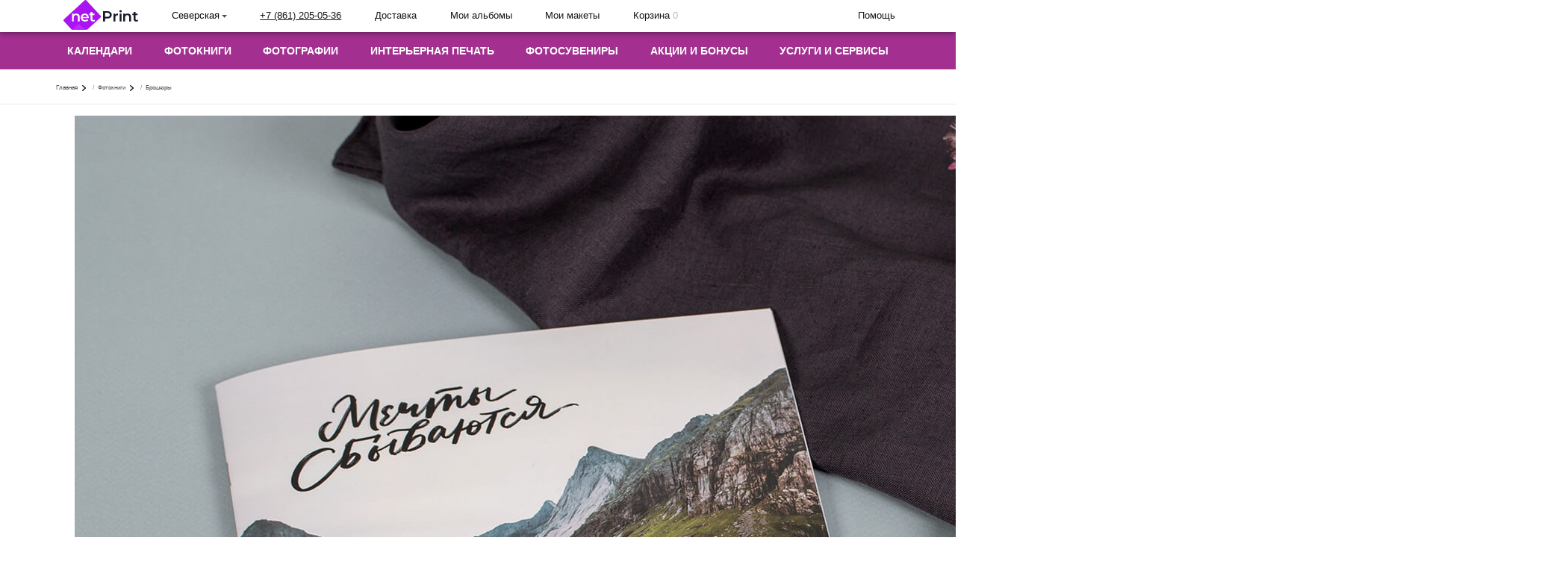

--- FILE ---
content_type: text/html; charset=UTF-8
request_url: https://netprint.ru/severskaya/photobooks/brochure
body_size: 46584
content:
    <!DOCTYPE html>
    <html lang="ru-RU">
    <head>
        <meta name="template-name" content="bs4">
        <meta name="theme-color" content="#ffffff">
        <link rel="preconnect" href="//static.photoholding.com" crossorigin/>
        <link rel="preconnect" href="//production.photoholding.com" crossorigin/>
        <link rel="preconnect" href="//xcdn.ru" crossorigin/>
        <link rel="preconnect" href="https://www.google.com" crossorigin/>
        <link rel="preconnect" href="https://googleads.g.doubleclick.net" crossorigin/>
                <link rel="preconnect" href="https://giftd.tech" crossorigin/>
        <link rel="preconnect" href="//cs15.livetex.ru" crossorigin/>
        <link rel="preconnect" href="https://api.mindbox.ru" crossorigin/>
        <link rel="preconnect" href="https://api.flocktory.com" crossorigin/>
        <link rel="preconnect" href="https://vk.com" crossorigin/>
        <link rel="preconnect" href="https://mc.yandex.ru" crossorigin/>

        <link rel="preload"
              href="//static.photoholding.com/etc/fonts/open-sans/fonts/open-sans-v13-cyrillic_latin-regular.woff"
              as="font" type="font/woff" crossorigin>
        <link rel="preload"
              href="//static.photoholding.com/etc/fonts/open-sans/fonts/open-sans-v13-cyrillic_latin-600.woff" as="font"
              type="font/woff" crossorigin>
        <link rel="preload"
              href="//static.photoholding.com/etc/fonts/open-sans/fonts/open-sans-v13-cyrillic_latin-700.woff" as="font"
              type="font/woff" crossorigin>
        <link rel="preload" href="//static.photoholding.com/images/15398.ttf" as="font" type="font/ttf" crossorigin>
        <link rel="preload" href="//static.photoholding.com/etc/fonts/font-awesome5-pro/webfonts/fa-solid-900.woff" as="font" type="font/woff" crossorigin>
        <link rel="preload" href="//static.photoholding.com/etc/fonts/font-awesome5-pro/webfonts/fa-brands-400.woff" as="font" type="font/woff" crossorigin>
        <link rel="preload" href="//static.photoholding.com/etc/fonts/font-awesome5-pro/webfonts/fa-regular-400.woff" as="font" type="font/woff" crossorigin>

        <link rel="stylesheet" href="https://cdnjs.cloudflare.com/ajax/libs/smartbanner.js/1.19.1/smartbanner.min.css">
        <script src="https://cdnjs.cloudflare.com/ajax/libs/smartbanner.js/1.19.1/smartbanner.min.js"></script>

        <meta name="smartbanner:title" content="netPrint - печать фотографий" >
        <meta name="smartbanner:author" content="Фотокнига, постер, фотоальб.." >
        <meta name="smartbanner:price" content=" Бесплатно" >
        <meta name="smartbanner:price-suffix-apple" content=" " >
        <meta name="smartbanner:price-suffix-google" content=" " >
        <meta name="smartbanner:icon-apple" content="https://production.photoholding.com/images/25745.png">
        <meta name="smartbanner:icon-google" content="https://production.photoholding.com/images/25745.png">
        <meta name="smartbanner:button" content="Открыть" />
        <meta name="smartbanner:button-url-apple" content="https://apps.apple.com/app/id555985000?mt=8">
        <meta name="smartbanner:button-url-google" content="https://play.google.com/store/apps/details?id=com.photoholding.android.mobile.v3">
        <meta name="smartbanner:enabled-platforms" content="android,ios">
        <meta name="smartbanner:close-label" content="Close">
        <meta name="smartbanner:custom-design-modifier" content="netprint">
        <meta name="smartbanner:exclude-user-agent-regex" content="^.*(Version).*Safari">
        <meta name="apple-itunes-app" content="app-id=555985000">

        <meta charset="UTF-8">
        <meta name="viewport" content="width=device-width, initial-scale=1">
        <meta name="yandex-verification" content="86204194cd7677c1"/>
        <meta name="mailru-verification" content="1509ee379c65b1c2" />
        <meta name="mailru-verification" content="e0a37dc40f823972" />
        <link rel='shortcut icon' type='image/vnd.microsoft.icon' href='/favicon.ico'>
        <link rel="icon" type="image/png" sizes="16x16" href="/favicon-16x16.png">
        <link rel="icon" type="image/png" sizes="32x32" href="/favicon-32x32.png">
        <link rel="icon" type="image/png" sizes="48x48" href="/favicon-48x48.png">
        <link rel="apple-touch-icon" sizes="192x192" href="/apple-touch-icon-192x192.png">
        <meta http-equiv="x-dns-prefetch-control" content="on" />
<link rel="dns-prefetch" href="//static.photoholding.com" />
<link rel="dns-prefetch" href="//production.photoholding.com" />
<link rel="dns-prefetch" href="//xcdn.ru" />
                <title>Печать брошюр, заказать печать брошюр в регионах России - Северская</title>
        <meta name="description" content="► Печать брошюры в регионах России ► Низкие цены ► Доставим заказ за 2-4 дня ► Ежемесячные акции и скидки ► Собственная фотофабрика ☎ +7(495) 601-96-96">
<meta name="robots" content="all">
<meta property="og:locale" content="ru_RU">
<meta property="og:url" content="https://netprint.ru/severskaya/photobooks/brochure">
<meta property="og:type" content="website">
<meta property="og:site_name" content="netPrint.ru">
<meta name="og:title" content="Печать брошюр, заказать печать брошюр в регионах России">
<meta name="og:description" content="► Печать брошюры в регионах России ► Низкие цены ► Доставим заказ за 2-4 дня ► Ежемесячные акции и скидки ► Собственная фотофабрика ☎ +7(495) 601-96-96">
<meta name="theme-color" content="#861e5b">
<meta name="apple-mobile-web-app-status-bar-style" content="#861e5b">
<meta name="msapplication-navbutton-color" content="#861e5b">
<meta name="og:image" content="https://production.photoholding.com/images/22039.jpg">
<link href="/assets/np2016/libs/slick/css/slick.css?v=1768475849" rel="stylesheet">
<link href="/assets/np2016/libs/slick/css/slick-theme.css?v=1768475849" rel="stylesheet">
<link href="//static.photoholding.com/etc/styles/core.widgets.css" rel="stylesheet">
<link href="/assets/np2016/css/netprint.css?v=22" rel="stylesheet">
<link href="/assets/np2016/libs/owl2/css/owl.carousel.min.css?v=1768475849" rel="stylesheet">
<link href="/assets/np2016/libs/owl2/css/owl.theme.default.min.css?v=1768475849" rel="stylesheet">
<link href="/assets/np2016/css/fonts.css?v=1768475849" rel="stylesheet">
<link href="//static.photoholding.com/etc/fonts/font-awesome5-pro/css/all.css" rel="stylesheet">
<link href="/assets/np2016/css/reset.css?v=1768475849" rel="stylesheet">
<link href="/assets/np2016/css/bootstrap.min.css?v=1768475849" rel="stylesheet">
<link href="/assets/np2016/css/main.css?v=1768475849" rel="stylesheet">
<link href="/assets/np2016/css/media.css?v=1768475849" rel="stylesheet">
<link href="/assets/np2016/css/no-js-rules.css?v=1768475849" rel="stylesheet">
<script src="/gen/a9dec94b6eb48ee8cae3b74d38226532/jquery.min.js?v=1768475979"></script>
<script src="//static.photoholding.com/etc/core.js"></script>
<script src="//static.photoholding.com/etc/env.js"></script>
<script src="//static.photoholding.com/etc/env.nativeImpl.js"></script>
<script src="//static.photoholding.com/etc/env.utils.js"></script>
<script src="//static.photoholding.com/etc/env.ui.js"></script>
<script src="//static.photoholding.com/etc/env.ui.nativeImpl.js"></script>
<script src="//static.photoholding.com/etc/widgets.js"></script>
<script src="//static.photoholding.com/etc/es6-promise.auto.js"></script>
<script>
    window.env = window.env || {};

    env.setProperty("project.signature", "5ebe9ad49d234865597d4a1928ea59be");
    env.setProperty("project.currency", "руб.");
    env.setProperty("project.geo_city_name", "Северская");
    env.setProperty("project.geo_city_code", "severskaya");
    env.setProperty("project.ya_maps_apikey", "5cf79e4b-06f9-41c4-8da7-5efe7ce66ef9");
    env.setProperty("urls.basket_manager", "https://netprint.ru/order/basket_manager");
    env.setProperty("urls.morder_base_url", "https://netprint.ru/order/");
    env.setProperty("urls.ws_host", "https://ws2.photoholding.com");
    env.setProperty("urls.ws_base_url", "https://ws2.photoholding.com/ru/");
    env.setProperty("urls.site", "/severskaya");
    env.setProperty("urls.change_city_url", "https://netprint.ru/severskaya/change-city");
    env.setProperty("urls.express_editor", "https://netprint.ru/order/express-editor");
    env.setProperty("urls.html5_editor", "https://netprint.ru/order/editor");
    env.setProperty("urls.login_with_redirect", "https://netprint.ru/order/need-login");
    env.setProperty("urls.logout", "https://netprint.ru/order/profile-exit");
    env.setProperty("urls.cookie_domain", ".netprint.ru");
    env.setProperty("urls.landing_page_base_url", "https://netprint.ru/lp/");
    env.setProperty("urls.profile", "https://netprint.ru/order/profile");
    env.setProperty("urls.feedback", "https://netprint.ru/order/feedback");


    window.env = window.env || {};

    env.setProperty("project.signature", "5ebe9ad49d234865597d4a1928ea59be");
    env.setProperty("project.currency", "руб.");
    env.setProperty("project.geo_city_name", "Северская");
    env.setProperty("project.geo_city_code", "severskaya");
    env.setProperty("project.ya_maps_apikey", "5cf79e4b-06f9-41c4-8da7-5efe7ce66ef9");
    env.setProperty("urls.basket_manager", "https://netprint.ru/order/basket_manager");
    env.setProperty("urls.morder_base_url", "https://netprint.ru/order/");
    env.setProperty("urls.base_url", "https://netprint.ru");
    env.setProperty("urls.landing_page_base_url", "https://netprint.ru/lp/");
    env.setProperty("urls.ws_base_url", "https://ws2.photoholding.com/ru/");
    env.setProperty("urls.wsFrontUrl", "https://ws2.photoholding.com/");
    env.setProperty("urls.ws_entry_point", "ru");
    env.setProperty("urls.site", "/severskaya");
    env.setProperty("urls.express_editor", "https://netprint.ru/order/express-editor");
    env.setProperty("urls.online_editor", "https://netprint.ru/order/show-online-editor");
    env.setProperty("urls.html5_editor", "https://netprint.ru/order/editor");
    env.setProperty("urls.login_with_redirect", "https://netprint.ru/order/need-login");
    env.setProperty("urls.logout", "https://netprint.ru/order/profile-exit");
    env.setProperty("urls.cookie_domain", ".netprint.ru");
    env.setProperty("urls.history_service", "https://netprint.ru/order/history-service");
    env.setProperty("urls.add_ud_basket", "https://netprint.ru/order/add-ud-basket");
    env.setProperty("urls.hidden_editor_submit", "https://netprint.ru/order/editor-hidden");
    env.setProperty("urls.basket", "https://netprint.ru/order/basket");

    window.env.get_project_guid = function() {
        return "3993c75d4981f69a18b4d6ec83c55c25";
    };

    window.env.getBasketManagerUrl = function () {
        return "https://netprint.ru/order/basket_manager";
    };

    window.env.make_href = function(argv) {
        var hrefPrefix = "https://netprint.ru/order/";
        if (typeof argv === "undefined") { argv = ""; }

        return hrefPrefix + argv;
    };

    window.env.get_currency_label = function() {
        return "руб";
    };
(function(w,d,s,l,i){w[l]=w[l]||[];w[l].push({'gtm.start':new Date().getTime(),event:'gtm.js'});var f=d.getElementsByTagName(s)[0],j=d.createElement(s),dl=l!='dataLayer'?'&l='+l:'';j.async=true;j.src='https://www.googletagmanager.com/gtm.js?id='+i+dl;f.parentNode.insertBefore(j,f);})(window,document,'script','dataLayer', 'GTM-T57S37M');</script>    </head>

        <body class="no-js new_design">
    
    <!-- Top.Mail.Ru counter -->
    <script type="text/javascript">
        var _tmr = window._tmr || (window._tmr = []);
        _tmr.push({id: "3526784", type: "pageView", start: (new Date()).getTime()});
        (function (d, w, id) {
            if (d.getElementById(id)) return;
            var ts = d.createElement("script"); ts.type = "text/javascript"; ts.async = true; ts.id = id;
            ts.src = "https://top-fwz1.mail.ru/js/code.js";
            var f = function () {var s = d.getElementsByTagName("script")[0]; s.parentNode.insertBefore(ts, s);};
            if (w.opera == "[object Opera]") { d.addEventListener("DOMContentLoaded", f, false); } else { f(); }
        })(document, window, "tmr-code");
    </script>

    <script type="text/javascript">
        function getQueryParams() {
            const params = {};
            const queryString = document.location.search.substring(1);
            const regex = /([^&=]+)=([^&]*)/g;
            let match;

            while (match = regex.exec(queryString)) {
                params[decodeURIComponent(match[1])] = decodeURIComponent(match[2]);
            }

            return params?.old_cart;
        }

        const queryParams = getQueryParams();

        if(queryParams!==undefined){
            document.cookie=`old_cart=${queryParams}`
        }
    </script>
    <noscript>
       <div>
           <img src="https://top-fwz1.mail.ru/counter?id=3526784;js=na" style="position:absolute;left:-9999px;" alt="Top.Mail.Ru" />
       </div>
    </noscript>
    <!-- //Rating Mail.ru counter -->

    <!-- Rating@Mail.ru counter dynamic remarketing appendix -->
    <script type="text/javascript">
        var _tmr = _tmr || [];
        _tmr.push({
            type: 'itemView',
            productid: '17447',
            pagetype: 'product',
            list: '1'
        });
    </script>
    <!-- // Rating@Mail.ru counter dynamic remarketing appendix -->

    <!-- Yandex.Metrika counter -->
    <script type="text/javascript" >
       (function(m,e,t,r,i,k,a){m[i]=m[i]||function(){(m[i].a=m[i].a||[]).push(arguments)};
       m[i].l=1*new Date();
       for (var j = 0; j < document.scripts.length; j++) {if (document.scripts[j].src === r) { return; }}
       k=e.createElement(t),a=e.getElementsByTagName(t)[0],k.async=1,k.src=r,a.parentNode.insertBefore(k,a)})
       (window, document, "script", "https://mc.yandex.ru/metrika/tag.js", "ym");

       ym(420182, "init", {
            clickmap:true,
            trackLinks:true,
            accurateTrackBounce:true,
            webvisor:true,
            trackHash:true,
            ecommerce:"dataLayer"
       });
    </script>
    <noscript>
        <div>
            <img src="https://mc.yandex.ru/watch/420182" style="position:absolute; left:-9999px;" alt="" />
        </div>
    </noscript>

    <style>.varioqub-antiflicker {opacity: 0 !important;}</style>
    <script>
        (function(a,n,t,i,f,li,c,k,e,r){
            a[t]=a[t]||function(){(a[t].a=a[t].a||[]).push(arguments)};n.classList.add(i);c=function(){n.classList.remove(i)};li.callback=c;a[t].antiFlicker=li;setTimeout(c,f);
        })(window, document.documentElement, 'ymab', 'varioqub-antiflicker', 4000, { 'metrika.420182': true });

        (function(e, x, pe, r, i, me, nt){
            e[i]=e[i]||function(){(e[i].a=e[i].a||[]).push(arguments)},
                me=x.createElement(pe),me.async=1,me.src=r,nt=x.getElementsByTagName(pe)[0],me.addEventListener("error",function(){function cb(t){t=t[t.length-1],"function"==typeof t&&t({flags:{}})};Array.isArray(e[i].a)&&e[i].a.forEach(cb);e[i]=function(){cb(arguments)}}),nt.parentNode.insertBefore(me,nt)})
        (window, document, 'script', 'https://abt.s3.yandex.net/expjs/latest/exp.js', 'ymab');

        ymab('metrika.420182', 'init'/*, {clientFeatures}, {callback}*/);
    </script>

    <script>
        setTimeout(()=>{
            const img = document.createElement('img');
            img.src = 'https://wcm.weborama-tech.ru/fcgi-bin/dispatch.fcgi?a.A=co&a.si=10352&a.cp=2&a.ct=d';
            document.body.appendChild(img);
        },20000)
    </script>
    <!-- /Yandex.Metrika counter -->

    <!-- Retail Rocket -->
    <script type="text/javascript">
        var rrPartnerId = "63866fad4e6e719f596c173f";
        var rrApi = rrApi || {};
        var rrApiOnReady = rrApiOnReady || [];
        (function(d) {
            var ref = d.getElementsByTagName('script')[0];
            var apiJs, apiJsId = 'rrApi-jssdk';
            if (d.getElementById(apiJsId)) return;
            apiJs = d.createElement('script');
            apiJs.id = apiJsId;
            apiJs.async = true;
            apiJs.src = "//cdn.retailrocket.ru/content/javascript/tracking.js";
            ref.parentNode.insertBefore(apiJs, ref);
        }(document));
    </script>
    <!-- /Retail Rocket -->

    <script type="text/javascript">
        (function (m, e, t, r, i, k, a) {
            m['mtsDSPMetricObject'] = i;
            m[i] =
                m[i] ||
                function () {
                    (m[i].a = m[i].a || []).push(arguments);
                };
            m[i].l = 1 * new Date();
            (k = e.createElement(t)),
                (a = e.getElementsByTagName(t)[0]),
                (k.async = 1),
                (k.src = r),
                a.parentNode.insertBefore(k, a);
        })(
            window,
            document,
            'script',
            'https://static.a.mts.ru/front-metric-sdk/metric.js?mo=mtsDSPMetricObject',
            'dsp',
        );

        if (typeof dsp !== "undefined") {
            dsp('create', {
                id: 'f322c77f-05e5-49e5-98e2-1bfdea46fac8',
                sendPageView: true,
                plugins: [
                    { name: 'dspConv', config: {
                            resourceId: 'rsc_dsp_mdr_5000033'
                        }},
                    { name: 'performance', disable: true },
                    { name: 'pagePing', disable: true },
                ],
            });

            dsp('plugin', 'dspConv', 'send', 'product' === 'homepage' ? 'homepage' : 'other');
        }
    </script>

    <script type="text/javascript" id="advcakeAsync">
        (function(a) {
            var b = a.createElement("script");
            b.async = 1;
            b.src = "//k5teiv.ru/";
            a = a.getElementsByTagName("script")[0];
            a.parentNode.insertBefore(b, a)
        })(document);
    </script>

    <noscript><iframe src="//www.googletagmanager.com/ns.html?id=GTM-T57S37M" height="0" width="0" style="display:none;visibility:hidden"></iframe></noscript>
<script src="/gen/b7aafc17f711554b494a4c35f2af3b0b/yii.js?v=1768475979"></script>
<script src="//static.photoholding.com/etc/libs/sentry/bundle.min.js"></script>
<script src="//static.photoholding.com/etc/js/analytics/globalAnalytics.js"></script>
<script src="/orderfiles/etc/js/jquery.mb.browser.min.js"></script>
<script src="/assets/np2016/js/components.js?v=1768475849"></script>
<script src="//static.photoholding.com/etc/js/analytics/env.events.extention.js"></script>
<script src="https://netprint.ru/orderfiles/etc/control.js"></script>
<script>var GA = new GlobalAnalytic();
window.Sentry.init({
                    dsn: "https://83d9376f2f824f16ae5e076d8e0872a2@sentry.photoholding.com/2"
                });</script>
    

<div class="top_white_panel np-page-header">
    <div class="container">
        <div class="row">
            <div class="col-sm-12">
                <div class="top_block justify__align">
                    <button class="top_block_item invisible__butt menu__trigger visible-xs-inline-block" type="button">
                        <div class="hamburger hamburger--elastic">
                            <div class="hamburger-box">
                                <div class="hamburger-inner"></div>
                            </div>
                        </div>
                    </button>
                                        <a href="https://netprint.ru/" class="top_block_item top_logo ">
                        <img src="https://netprint.ru/assets/np2016/images/logo.svg" class="hidden-xs" alt="" />
                        <img src="https://netprint.ru/assets/np2016/images/logo.svg"
                            class="visible-xs-inline-block" alt="" />
                    </a>
                                        <button id="show-cities-list--js"
                        class="top_block_item invisible__butt cities hidden-xs hover_effect"
                        type="button">
                        <span class="top_block_ico"><i class="fa fa-map-marker" aria-hidden="true"></i></span>
                        <span class="text">Северская</span>
                    </button>
                    <div class="top_block_item top_phone hidden-xs hover_effect">
                        <span class="top_block_ico"><i class="fa fa-phone" aria-hidden="true"></i></span>
                        <span class="text"><a title="" href="tel:+7 (861) 205-05-36">+7 (861) 205-05-36</a></span>
                    </div>
                    <a href="https://netprint.ru/severskaya/delivery"
                        class="top_block_item top_delivery hidden-xs hover_effect">
                        <span class="top_block_ico"><i class="fa fa-truck" aria-hidden="true"></i></span>
                        <span class="text">Доставка</span>
                    </a>

                                                                    <a href="/order/profile-albums/"
                            class="top_block_item top_albums hover_effect hidden-xs is_auth">
                            <span class="top_block_ico"><i class="fa fa-images" aria-hidden="true"></i></span>
                            <span class="text hidden-sm hidden-xs">
                                <span>Мои альбомы</span>
                            </span>
                        </a>

                        <a href="/order/my-maket/"
                            class="top_block_item top_templates hover_effect hidden-xs is_auth">
                            <span class="top_block_ico"><i class="fa fa-book-open" aria-hidden="true"></i></span>
                            <span class="text hidden-sm hidden-xs">
                                <span>Мои макеты</span>
                            </span>
                        </a>

                                            
                    
                                        <a href="https://netprint.ru/order/basket"
                        class="top_block_item top_auth hidden-sm hidden-md hidden-lg hover_effect is_auth">
                        <span class="top_block_ico">
                            <i class="fa fa-shopping-cart" aria-hidden="true"></i>
                            <span class="badge header_products_count">0</span>
                        </span>
                    </a>
                    <a href="https://netprint.ru/order/basket"
                        class="top_block_item top_basket hover_effect hidden-xs desktop__cart">
                        <span class="top_block_ico"><i class="fa fa-shopping-cart" aria-hidden="true"></i></span>
                        <span class="text hidden-sm hidden-xs">
                            <span>Корзина</span>
                            <span class="is_auth quantity">
                                <span class="header_products_count">0</span>
                            </span>
                        </span>
                    </a>
                    <a href="https://netprint.ru/order/profile"
                        class="top_block_item top_auth hidden-sm hidden-md hidden-lg hover_effect is_non_auth">
                        <span class="top_block_ico"><i class="fa fa-user" aria-hidden="true"></i></span>
                    </a>
                    <a href="https://netprint.ru/order/profile"
                        class="top_block_item top_auth hidden-xs hover_effect desktop__login">
                        <span class="top_block_ico"><i class="fa fa-user" aria-hidden="true"></i></span>
                        <span id="login_name" class="text is_auth hidden-sm desktop__login--name"></span>
                        <span id="login_bonuses" class="text is_auth hidden desktop__bonuses">
                            Бонусов: <span id="login_bonuses_value">0</span>
                        </span>
                        <span class="text is_non_auth hidden-sm">Войти</span>
                        <ul id="order_menu" class="order_menu hidden-xs">

                        </ul>
                    </a>
                                        <a href="https://netprint.ru/severskaya/help"
                        class="top_block_item some_help hidden-xs hover_effect">
                        <span class="top_block_ico"><i class="fa fa-question" aria-hidden="true"></i></span> <span
                            class="text hidden-sm">Помощь</span>
                    </a>
                </div>
            </div>
        </div>
    </div>
            <div id="cities-list-wrapper" class="cities-list hidden-xs" style="display: none;">
        <div class="loading" id="choose_city_loading">Загрузка городов...</div>
        <div id="cities-list" style="display: none;">
            <div class="clearfix wrapper">
                <ul class="countries">
                    <li><a rel="nofollow" href="https://netprint.ru/severskaya/change-city/russia">Вся Россия</a></li>
                    <li><a rel="nofollow" href="https://netprint.ru/severskaya/change-city/sng">Страны СНГ</a></li>
                </ul>
                <div class="clearfix">
                    <button id="close_menu" class="invisible__butt close_menu close-cities-list--js" type="button">
                        Закрыть
                    </button>
                    <input type="text" id="search_cities" placeholder="Укажите город" class="placeholder">
                    <input id="clear_city" type="image"
                           src="https://netprint.ru/assets/np2016/images/close_menu.png">
                    <ul class="big_cities">
                        <li><a rel="nofollow" href="https://netprint.ru/severskaya/change-city/1">Москва и область</a></li>
                        <li><a rel="nofollow" href="https://netprint.ru/severskaya/change-city/3">Санкт-Петербург и
                                область</a></li>
                    </ul>
                </div>
            </div>
            <div class="letters__bg">
                <div class="wrapper">
                    <ul class="letters justify__align">
                        <li><a href="#">А</a></li>
                        <li><a href="#">Б</a></li>
                        <li><a href="#">В</a></li>
                        <li><a href="#">Г</a></li>
                        <li><a href="#">Д</a></li>
                        <li><a href="#">Е</a></li>
                        <li><a href="#">Ж</a></li>
                        <li><a href="#">З</a></li>
                        <li><a href="#">И</a></li>
                        <li><a href="#">Й</a></li>
                        <li><a href="#">К</a></li>
                        <li><a href="#">Л</a></li>
                        <li><a href="#">М</a></li>
                        <li><a href="#">Н</a></li>
                        <li><a href="#">О</a></li>
                        <li><a href="#">П</a></li>
                        <li><a href="#">Р</a></li>
                        <li><a href="#">С</a></li>
                        <li><a href="#">Т</a></li>
                        <li><a href="#">У</a></li>
                        <li><a href="#">Ф</a></li>
                        <li><a href="#">Х</a></li>
                        <li><a href="#">Ч</a></li>
                        <li><a href="#">Ш</a></li>
                        <li><a href="#">Щ</a></li>
                        <li><a href="#">Э</a></li>
                        <li><a href="#">Ю</a></li>
                        <li><a href="#">Я</a></li>
                    </ul>
                </div>
            </div>
            <div class="wrapper">
                <h3 class="letter" style="display: none;">А</h3>
                <div id="no_city_match_error" style="display: none;">По Вашему запросу городов не найдено</div>
                <ul class="cities_m">
                    <li></li>
                </ul>
            </div>
        </div>
    </div>
    </div>
<header id="page-header" class="np-page-header">
    <div class="header__countdown">
            </div>
    <nav class="main_nav desktop_menu">
        <div class="container">
            <div class="row">
                <div class="col-sm-12">
                                        <ul class="justify__align menu_list"><li class="is_auth has_child hidden-sm hidden-md hidden-lg drop__menu_profile"><a href="https://netprint.ru/order/profile">Личный кабинет</a><div class="drop__menu"><div class="menu__col order_mobile_menu"><ul id="order_mobile_menu"></ul></div></div></li>
<li class="has_child"><a href="https://netprint.ru/severskaya/calendars" data-main-link="main-link">Календари</a><div class="drop__menu"><div class="menu__col"><div class="drop__menu-title">КАЛЕНДАРЬ ПЕРЕКИДНОЙ</div><ul><li><!--noindex--><a rel="nofollow" href="https://netprint.ru/severskaya/calendars/perekidnoy-kalendar-planer">Календарь - планер  <img src="//static.photoholding.com/images/3312.gif" /></a><!--/noindex--></li>
<li><!--noindex--><a rel="nofollow" href="https://netprint.ru/severskaya/calendars/perekidnye-kalendari">Стандарт</a><!--/noindex--></li>
<li><!--noindex--><a rel="nofollow" href="https://netprint.ru/severskaya/calendars/calendar-premiums">Премиум</a><!--/noindex--></li>
<li><!--noindex--><a rel="nofollow" href="https://netprint.ru/severskaya/calendars/calendar-royals">Royal</a><!--/noindex--></li>
<li><!--noindex--><a rel="nofollow" href="https://netprint.ru/severskaya/calendars/domiki">Календари Домики</a><!--/noindex--></li></ul></div><div class="menu__col"><div class="drop__menu-title">КАЛЕНДАРЬ ПЛАКАТ</div><ul><li><!--noindex--><a rel="nofollow" href="https://netprint.ru/severskaya/calendars/calendar-poster-standart">Стандарт</a><!--/noindex--></li>
<li><!--noindex--><a rel="nofollow" href="https://netprint.ru/severskaya/calendars/calendar-poster-premium">Премиум</a><!--/noindex--></li></ul></div><div class="menu__col"><div class="drop__menu-title">ДОПОЛНИТЕЛЬНО</div><ul><li><!--noindex--><a rel="nofollow" href="https://netprint.ru/severskaya/calendars/kalendari-na-bruske">Календарь на бруске <img src="//static.photoholding.com/images/3312.gif" /></a><!--/noindex--></li>
<li><!--noindex--><a rel="nofollow" href="https://netprint.ru/severskaya/calendars/magnitnye-kalendari">Магнитный календарь</a><!--/noindex--></li>
<li><!--noindex--><a rel="nofollow" href="https://netprint.ru/severskaya/calendars/calendar-in-table">Календарь настольный</a><!--/noindex--></li>
<li><!--noindex--><a rel="nofollow" href="https://netprint.ru/severskaya/calendars/karmannye-kalendari">Карманный календарик</a><!--/noindex--></li>
<li><!--noindex--><a rel="nofollow" href="https://netprint.ru/severskaya/souvenirs/gift-certificate">Подарочный сертификат на календари</a><!--/noindex--></li>
<li><!--noindex--><a rel="nofollow" href="https://netprint.ru/severskaya/article/pdf-print">Как напечатать макет из PDF</a><!--/noindex--></li>
<li><!--noindex--><a rel="nofollow" href="https://netprint.ru/severskaya/calendars-promo">Ваш уникальный календарь</a><!--/noindex--></li></ul></div></div></li>
<li class="has_child"><a href="https://netprint.ru/severskaya/photobooks" data-main-link="main-link">Фотокниги</a><div class="drop__menu"><div class="menu__col"><div class="drop__menu-title">Фотокниги Стандарт плюс</div><ul><li><!--noindex--><a rel="nofollow" href="https://netprint.ru/severskaya/photobooks/hardbook-plus">Твердая обложка <img src="//static.photoholding.com/images/3312.gif" /></a><!--/noindex--></li></ul></div><div class="menu__col"><div class="drop__menu-title">Фотокниги Премиум на фотобумаге</div><ul><li><!--noindex--><a rel="nofollow" href="https://netprint.ru/severskaya/photobooks/photobook-premium-hard-cover">Твердая обложка <img src="//static.photoholding.com/images/19717.gif" /></a><!--/noindex--></li>
<li><!--noindex--><a rel="nofollow" href="https://netprint.ru/severskaya/photobooks/photobook-premium-soft-cover">Мягкая обложка</a><!--/noindex--></li>
<li><!--noindex--><a rel="nofollow" href="https://netprint.ru/severskaya/photobooks/photobook-premium-minibook">Минибук</a><!--/noindex--></li>
<li><!--noindex--><a rel="nofollow" href="https://netprint.ru/severskaya/photobooks/photobook-premium-hard-cover-express">Моментбук <img src="//static.photoholding.com/images/3312.gif" /></a><!--/noindex--></li>
<li><!--noindex--><a rel="nofollow" href="https://netprint.ru/severskaya/photobooks/photopad-premium">Выпускные альбомы </a><!--/noindex--></li></ul></div><div class="menu__col"><div class="drop__menu-title">Лимитированная коллекция фотокниг</div><ul><li><!--noindex--><a rel="nofollow" href="https://netprint.ru/severskaya/photobooks/hardbook-fabric-red-gold-embossing-horse">Конек-Горбунок <img src="//static.photoholding.com/images/3312.gif" /></a><!--/noindex--></li>
<li><!--noindex--><a rel="nofollow" href="https://netprint.ru/severskaya/photobooks/hardbook-fabric-darkgreen-gold-embossing-frog">Царевна-лягушка <img src="//static.photoholding.com/images/3312.gif" /></a><!--/noindex--></li>
<li><!--noindex--><a rel="nofollow" href="https://netprint.ru/severskaya/photobooks/hardbook-fabric-blue-gold-embossing-snowdrops">12 месяцев <img src="//static.photoholding.com/images/3312.gif" /></a><!--/noindex--></li>
<li><!--noindex--><a rel="nofollow" href="https://netprint.ru/severskaya/photobooks/hardbook-fabric-deepblue-gold-embossing-ship">Сказка о царе Салтане <img src="//static.photoholding.com/images/3312.gif" /></a><!--/noindex--></li></ul></div><div class="menu__col"><div class="drop__menu-title">Фотокниги Стандарт</div><ul><li><!--noindex--><a rel="nofollow" href="https://netprint.ru/severskaya/photobooks/hardbook">Твердая обложка</a><!--/noindex--></li>
<li><!--noindex--><a rel="nofollow" href="https://netprint.ru/severskaya/photobooks/hardbook-hard-cover-horizontal-a4">Горизонтальная фотокнига А4</a><!--/noindex--></li>
<li><!--noindex--><a rel="nofollow" href="https://netprint.ru/severskaya/photobooks/softbook">Мягкая обложка</a><!--/noindex--></li>
<li><!--noindex--><a rel="nofollow" href="https://netprint.ru/severskaya/photobooks/brochure">Фотоброшюры</a><!--/noindex--></li>
<li><!--noindex--><a rel="nofollow" href="https://netprint.ru/severskaya/photobooks/photobook-on-spring">Фотоальбом на пружине</a><!--/noindex--></li></ul></div><div class="menu__col"><div class="drop__menu-title">Фотокнига Royal на фотобумаге с плотными страницами</div><ul><li><!--noindex--><a rel="nofollow" href="https://netprint.ru/severskaya/photobooks/photobook-royal-hard-cover">Твердая фотообложка</a><!--/noindex--></li>
<li><!--noindex--><a rel="nofollow" href="https://netprint.ru/severskaya/photobooks/photopad-royal">Выпускные альбомы ROYAL</a><!--/noindex--></li></ul></div><div class="menu__col"><div class="drop__menu-title">Готовые решения</div><ul><li><!--noindex--><a rel="nofollow" href="https://netprint.ru/severskaya/photobooks/photobook-premium-hard-cover-family-stories">Семейные истории</a><!--/noindex--></li>
<li><!--noindex--><a rel="nofollow" href="https://netprint.ru/severskaya/photobooks/photobook-premium-hard-cover-space-stories">Космические истории</a><!--/noindex--></li>
<li><!--noindex--><a rel="nofollow" href="https://netprint.ru/severskaya/photobooks/hardbook-3d-cover-sea-stories">Морские истории</a><!--/noindex--></li></ul></div><div class="menu__col"><div class="drop__menu-title">Фотокниги в твердой 3d-обложке</div><ul><li><!--noindex--><a rel="nofollow" href="https://netprint.ru/severskaya/photobooks/3d-fotoknigi">3d-обложка с фольгированием <img src="//static.photoholding.com/images/3312.gif"/></a><!--/noindex--></li>
<li><!--noindex--><a rel="nofollow" href="https://netprint.ru/severskaya/photobooks/3d-fotoknigi-lak">3d-обложка с лаком <img src="//static.photoholding.com/images/3312.gif"/></a><!--/noindex--></li></ul></div><div class="menu__col"><div class="drop__menu-title">ИДЕИ ФОТОКНИГ</div><ul><li><!--noindex--><a rel="nofollow" href="https://netprint.ru/severskaya/photobooks/photobook-vk">Фотокнига Вконтакте</a><!--/noindex--></li>
<li><!--noindex--><a rel="nofollow" href="https://netprint.ru/severskaya/wedding-photobook">Свадебные фотокниги</a><!--/noindex--></li>
<li><!--noindex--><a rel="nofollow" href="https://netprint.ru/severskaya/travelbook">Фотокниги о путешествиях</a><!--/noindex--></li>
<li><!--noindex--><a rel="nofollow" href="https://netprint.ru/severskaya/2190">Кулинарные книги </a><!--/noindex--></li></ul></div><div class="menu__col"><div class="drop__menu-title">ДОПОЛНИТЕЛЬНО</div><ul><li><!--noindex--><a rel="nofollow" href="https://netprint.ru/severskaya/photobooks/labyrinth">Детские лабиринты</a><!--/noindex--></li>
<li><!--noindex--><a rel="nofollow" href="https://netprint.ru/severskaya/souvenirs/gift-certificate">Подарочный сертификат</a><!--/noindex--></li></ul></div><div class="menu__col"><div class="drop__menu-title">Это интересно</div><ul><li><!--noindex--><a rel="nofollow" href="https://netprint.ru/severskaya/article/pdf-print">Как напечатать макет из PDF</a><!--/noindex--></li>
<li><!--noindex--><a rel="nofollow" href="https://netprint.ru/severskaya/graduation-book">Как создать выпускной альбом</a><!--/noindex--></li>
<li><!--noindex--><a rel="nofollow" href="https://netprint.ru/severskaya/article/howtokonvert">Как конвертировать макет</a><!--/noindex--></li>
<li><!--noindex--><a rel="nofollow" href="https://netprint.ru/severskaya/article/premium-book">Что такое фотокнига Премиум</a><!--/noindex--></li></ul></div></div></li>
<li class="has_child"><a href="https://netprint.ru/severskaya/photo" data-main-link="main-link">Фотографии</a><div class="drop__menu"><div class="menu__col"><div class="drop__menu-title">СТАНДАРТНЫЕ</div><ul><li><!--noindex--><a rel="nofollow" href="https://netprint.ru/severskaya/photo/photo-standart">10х10; 10х13,5; 10x15</a><!--/noindex--></li>
<li><!--noindex--><a rel="nofollow" href="https://netprint.ru/severskaya/photo/photo-standart">15х20</a><!--/noindex--></li>
<li><!--noindex--><a rel="nofollow" href="https://netprint.ru/severskaya/photo/photo-standart">20х30; 30х45</a><!--/noindex--></li></ul></div><div class="menu__col"><div class="drop__menu-title">ПРЕМИУМ В КОРОБОЧКЕ</div><ul><li><!--noindex--><a rel="nofollow" href="https://netprint.ru/severskaya/calendars/set-premium-photos-10x15-in-box">10x15</a><!--/noindex--></li></ul></div><div class="menu__col"><div class="drop__menu-title">ПРЕМИУМ</div><ul><li><!--noindex--><a rel="nofollow" href="https://netprint.ru/severskaya/photo/photo-premium">7,5х10</a><!--/noindex--></li>
<li><!--noindex--><a rel="nofollow" href="https://netprint.ru/severskaya/photo/pechat-photo-10x15">10х15</a><!--/noindex--></li>
<li><!--noindex--><a rel="nofollow" href="https://netprint.ru/severskaya/photo/photo-premium">15x20</a><!--/noindex--></li>
<li><!--noindex--><a rel="nofollow" href="https://netprint.ru/severskaya/photo/photo-premium">20х30; 30х45</a><!--/noindex--></li></ul></div><div class="menu__col"><div class="drop__menu-title">ДРУГИЕ</div><ul><li><!--noindex--><a rel="nofollow" href="https://netprint.ru/severskaya/photo/photo-with-signature">Фотографии с подписью</a><!--/noindex--></li>
<li><!--noindex--><a rel="nofollow" href="https://netprint.ru/severskaya/photo/photo-polaroid">Фотографии Polaroid</a><!--/noindex--></li>
<li><!--noindex--><a rel="nofollow" href="https://netprint.ru/severskaya/interior/pechat-na-plakatah-i-posterah">Постеры</a><!--/noindex--></li></ul></div></div></li>
<li class="has_child"><a href="https://netprint.ru/severskaya/interior" data-main-link="main-link">Интерьерная печать</a><div class="drop__menu"><div class="menu__col"><div class="drop__menu-title">ПЕЧАТЬ НА ХОЛСТАХ</div><ul><li><!--noindex--><a rel="nofollow" href="https://netprint.ru/severskaya/interior/photo-canvas">Холсты</a><!--/noindex--></li>
<li><!--noindex--><a rel="nofollow" href="https://netprint.ru/severskaya/interior/photo-canvas-premium">Холсты Премиум </a><!--/noindex--></li></ul></div><div class="menu__col"><div class="drop__menu-title">ПЕЧАТЬ НА ПВХ</div><ul><li><!--noindex--><a rel="nofollow" href="https://netprint.ru/severskaya/interior/pechat-na-pvh">Печать на ПВХ</a><!--/noindex--></li></ul></div><div class="menu__col"><div class="drop__menu-title">ПЕЧАТЬ НА АКРИЛЕ</div><ul><li><!--noindex--><a rel="nofollow" href="https://netprint.ru/severskaya/interior/acrylic-glass">Акрил</a><!--/noindex--></li></ul></div><div class="menu__col"><div class="drop__menu-title">ФОТОБОКСЫ</div><ul><li><!--noindex--><a rel="nofollow" href="https://netprint.ru/severskaya/interior/pechat-na-penokartone">Фотобокс на пенокартоне</a><!--/noindex--></li></ul></div><div class="menu__col"><div class="drop__menu-title">ПЕЧАТЬ НА ДЕРЕВЕ</div><ul><li><!--noindex--><a rel="nofollow" href="https://netprint.ru/severskaya/interior/pechat-na-dereve">Печать на дереве</a><!--/noindex--></li></ul></div><div class="menu__col"><div class="drop__menu-title">ДОПОЛНИТЕЛЬНО</div><ul><li><!--noindex--><a rel="nofollow" href="https://netprint.ru/severskaya/interior/pechat-na-plakatah-i-posterah">Постеры</a><!--/noindex--></li>
<li><!--noindex--><a rel="nofollow" href="https://netprint.ru/severskaya/souvenirs/gift-certificate">Подарочный сертификат</a><!--/noindex--></li></ul></div></div></li>
<li class="has_child"><a href="https://netprint.ru/severskaya/souvenirs" data-main-link="main-link">Фотосувениры</a><div class="drop__menu"><div class="menu__col"><div class="drop__menu-title">ДЛЯ ДОМА И ОФИСА</div><ul><li><!--noindex--><a rel="nofollow" href="https://netprint.ru/severskaya/souvenirs/pechat-na-kruzhkah">Кружки</a><!--/noindex--></li>
<li><!--noindex--><a rel="nofollow" href="https://netprint.ru/severskaya/souvenirs/magnets">Магниты</a><!--/noindex--></li>
<li><!--noindex--><a rel="nofollow" href="https://netprint.ru/severskaya/souvenirs/pechat-otkrytok">Открытки</a><!--/noindex--></li>
<li><!--noindex--><a rel="nofollow" href="https://netprint.ru/severskaya/interior/pechat-na-plakatah-i-posterah">Постеры</a><!--/noindex--></li>
<li><!--noindex--><a rel="nofollow" href="https://netprint.ru/severskaya/souvenirs/table-acryl">Настольный акрил</a><!--/noindex--></li>
<li><!--noindex--><a rel="nofollow" href="https://netprint.ru/severskaya/souvenirs/writebook">Тетради и блокноты</a><!--/noindex--></li>
<li><!--noindex--><a rel="nofollow" href="https://netprint.ru/severskaya/souvenirs/pechat-nakleek-i-stikerov">Наклейки</a><!--/noindex--></li>
<li><!--noindex--><a rel="nofollow" href="https://netprint.ru/severskaya/souvenirs/diplom">Дипломы</a><!--/noindex--></li></ul></div><div class="menu__col"><div class="drop__menu-title">ДЛЯ ДЕТЕЙ</div><ul><li><!--noindex--><a rel="nofollow" href="https://netprint.ru/severskaya/souvenirs/puzzle">Пазлы</a><!--/noindex--></li>
<li><!--noindex--><a rel="nofollow" href="https://netprint.ru/severskaya/souvenirs/pechat-nakleek-i-stikerov">Наклейки на тетради</a><!--/noindex--></li>
<li><!--noindex--><a rel="nofollow" href="https://netprint.ru/severskaya/souvenirs/diplom">Дипломы</a><!--/noindex--></li></ul></div><div class="menu__col"><div class="drop__menu-title">ОДЕЖДА И ТЕКСТИЛЬ</div><ul><li><!--noindex--><a rel="nofollow" href="https://netprint.ru/severskaya/souvenirs/pechat-na-futbolke">Печать на футболках <img src="//static.photoholding.com/images/3312.gif" /></a><!--/noindex--></li>
<li><!--noindex--><a rel="nofollow" href="https://netprint.ru/severskaya/souvenirs/sweatshirts">Свитшоты <img src="//static.photoholding.com/images/3312.gif" /></a><!--/noindex--></li></ul></div><div class="menu__col"><div class="drop__menu-title">ДОПОЛНИТЕЛЬНО</div><ul><li><!--noindex--><a rel="nofollow" href="https://netprint.ru/severskaya/souvenirs/gift-certificate">Подарочный сертификат</a><!--/noindex--></li></ul></div></div></li>
<li class="has_child"><a href="https://netprint.ru/severskaya/actions" data-main-link="main-link">Акции и Бонусы</a><div class="drop__menu"><div class="menu__col"><div class="drop__menu-title">СЕГОДНЯ В ЭФИРЕ</div><ul><li><!--noindex--><a rel="nofollow" href="https://netprint.ru/severskaya/2060/33113">Скидка 25% на интерьерную печать</a><!--/noindex--></li>
<li><!--noindex--><a rel="nofollow" href="https://netprint.ru/severskaya/2060/33112">Фото Премиум 10х15 по 12.9 рублей</a><!--/noindex--></li>
<li><!--noindex--><a rel="nofollow" href="https://netprint.ru/severskaya/2060/33106">Скидка 35% на все календари</a><!--/noindex--></li>
<li><!--noindex--><a rel="nofollow" href="https://netprint.ru/severskaya/2060/33108">Скидка 25% на сувениры</a><!--/noindex--></li>
<li><!--noindex--><a rel="nofollow" href="https://netprint.ru/severskaya/2060/33110">Скидка 50% на каждую вторую фотокнигу</a><!--/noindex--></li>
<li><!--noindex--><a rel="nofollow" href="https://netprint.ru/severskaya/2060/30484">Фотомарафон</a><!--/noindex--></li></ul></div><div class="menu__col"><div class="drop__menu-title">БОНУСНАЯ ПРОГРАММА</div><ul><li><!--noindex--><a rel="nofollow" href="https://netprint.ru/severskaya/souvenirs/gift-certificate">Подарочный сертификат</a><!--/noindex--></li>
<li><!--noindex--><a rel="nofollow" href="https://netprint.ru/severskaya/bonus-about">Все о бонусной программе</a><!--/noindex--></li>
<li><!--noindex--><a rel="nofollow" href="https://netprint.ru/severskaya/bonus-certificates-shop">Бонусные сертификаты</a><!--/noindex--></li></ul></div></div></li>
<li><a href="https://netprint.ru/severskaya/services" data-main-link="main-link">Услуги и сервисы</a></li>
<li class="visible-xs"><a href="https://blog.netprint.ru" data-main-link="main-link">Новости</a></li>
<li class="is_auth visible-xs"><a href="https://netprint.ru/severskaya/delivery">Доставка</a></li></ul>                                        <div class="mob_block">
                        <a href="https://netprint.ru/order/profile" class="is_non_auth">Вход</a>
                        <a href="https://netprint.ru/order/profile" class="is_non_auth">Регистрация</a>
                        <a href="https://netprint.ru/severskaya/help" class="is_non_auth some_help">?</a>
                        <a href="https://netprint.ru/severskaya/help" class="is_auth some_help">
                            <i class="far fa-question-circle">
                            </i>Помощь</a>
                    </div>
                                    </div>
            </div>
        </div>
    </nav>

    <!--[if IE 8]>
    <div class="outdatedBrowser--js ie_8"></div> <![endif]-->
    <!--[if IE 9]>
    <div class="outdatedBrowser--js ie_9"></div> <![endif]-->
    <div class="outdatedBrowserMessage hidden">
        <noidex>
            <div class="container">
                Вы пользуетесь устаревшей версией браузера, сайт может работать некорректно. Обновите версию или
                установите другой браузер
            </div>
        </noidex>
    </div>
</header>
<script>
   $(document).ready(function () {
      if ($(".outdatedBrowser--js").length > 0) {
         $(".outdatedBrowserMessage").removeClass("hidden")
      }
      if ($.browser.msie && $.browser.version < 11) {
         $(".outdatedBrowserMessage").removeClass("hidden")
      }
   })
   $.jControl.EventManager.subscribe("is_user_logged", function (authParameters) {
      if (authParameters.user_logged) {
         var login_name = ""
         if ($.jCore.isNull(authParameters.auth_info)) {
            login_name = "Личный кабинет"
         } else {
            if (authParameters.auth_info && authParameters.auth_info != authParameters.user_email) {
               login_name = authParameters.auth_info
            } else {
               login_name = authParameters.user_email.split("@")[0]
            }
         }

         $(".desktop__login--name").text(login_name)
      }
      var menu = authParameters.user_menu
      if (menu && menu.length > 0) {
         $("#order_menu, #order_mobile_menu").removeAttr("style")

         const desktopBonuses = document.getElementById('login_bonuses');
         const desktopBonusesValue = document.getElementById('login_bonuses_value');
         const balanceMenu = (menu || []).find(i => i.name === "Бонусы и скидки");

         if (!!desktopBonuses && !!desktopBonusesValue && !!balanceMenu) {
           desktopBonusesValue.innerHTML = balanceMenu.balance;
           $('#login_bonuses').addClass('desktop__bonuses--active');
         }

         $.each(menu, function (key, menuItem) {
            var menuName = menuItem.name

            if (!$.jCore.isNull(menuItem.balance)) {
               menuName += " - <span class=\"order_menu_link_balance\">" + menuItem.balance + "</span>"
            }
            $("#order_menu").append("<li><a class=\"color-link order_menu_link\" href=\"" + menuItem.href + "\" " + (menuItem.attrs || "") + "><span class=\"name\">" + menuName + "</span></a></li>")
            $("#order_mobile_menu").append("<li><a href=\"" + menuItem.href + "\" " + (menuItem.attrs || "") + "><span class=\"name\">" + menuName + "</span></a></li>")
         })
      } else {
         $("#order_menu, #order_mobile_menu").hide()
      }
   })
   env.addOnChangeListener("user.bonus.balance", function (type, new_value) {
      if (!env.getProperty("user.is_logged")) {
         return
      }
      if (!$.jCore.isNull(new_value)) {
         $(".header_bonus").removeClass("hide")
         $(".header_bonus_balance").html(new_value)
      }
   })
</script>

<script>
    document.addEventListener('DOMContentLoaded', () => {
        const newBannerButton = document.getElementById('newBannerBtn');
        if (newBannerButton) {
            newBannerButton.addEventListener('click', async () => {
                const hostname = `.netprint.ru` || document.location.hostname.split('.').slice(-2).join('.')
                $.cookie('split_test_version', '1', {path:'/', domain: hostname});
                window.location.href = "/";
            })
        }
    })
</script>
            
<nav class="breadcrumbs">
    <div class="container">
        <div class="row">
            <div class="col-12">
                <ul class="breadcrumb" itemscope="" itemtype="http://schema.org/BreadcrumbList"><li itemprop="itemListElement" itemscope itemtype="http://schema.org/ListItem">
                                    <a href="/" itemprop="item"><span itemprop="name">Главная</span></a>
                                    <meta itemprop="position" content="1" />
                                  </li>
<li itemprop="itemListElement" itemscope itemtype="http://schema.org/ListItem">
                                    <a href="https://netprint.ru/severskaya/photobooks" itemprop="item"><span itemprop="name">Фотокниги</span></a>
                                    <meta itemprop="position" content="2" />
                                  </li>
<li itemprop="itemListElement" itemscope itemtype="http://schema.org/ListItem">
                                    <a href="https://netprint.ru/severskaya/photobooks/brochure" itemprop="item"><span itemprop="name">Брошюры</span></a>
                                    <meta itemprop="position" content="3" />
                                  </li>
</ul>            </div>
        </div>
    </div>
</nav>
            
    <script>
    const city = "Северская";
    const latitude = "44.853727";
    const longitude = "38.68195";

    window.currentLocation = {city,latitude,longitude}
	window.card = {"id":17447,"title":"Брошюры","alias":"brochure","gallery":[{"type":"image","src":"https:\/\/production.photoholding.com\/images\/25083.jpg"},{"type":"image","src":"https:\/\/production.photoholding.com\/images\/25084.jpg"},{"type":"image","src":"https:\/\/production.photoholding.com\/images\/25085.jpg"},{"type":"image","src":"https:\/\/production.photoholding.com\/images\/25086.jpg"},{"type":"image","src":"https:\/\/production.photoholding.com\/images\/25087.jpg"},{"type":"image","src":"https:\/\/production.photoholding.com\/images\/25088.jpg"},{"type":"image","src":"https:\/\/production.photoholding.com\/images\/25089.jpg"},{"type":"video","src":"https:\/\/www.youtube.com\/watch?v=21434998_456239602","preview":"\/assets\/np2016\/images\/vkvideo_logo.jpg","iframe":"https:\/\/vk.com\/video_ext.php?oid=-21434998&id=456239602&hd=2","youtubeId":"21434998_456239602"}],"rating":4.8,"article":"<p>Многие воспринимают брошюры только как рекламный формат, но на самом деле возможности у брошюры гораздо больше. Вы можете заказывать печать брошюры в регионах России хоть каждый месяц благодаря невысокой стоимости, а количество страниц как в полноценной фотокниге: от 10 до 20. Брошюры крепятся на скрепку и выглядят как стильный глянцевый журнал с вашими фото. Вы можете создать фотоальбом онлайн в регионах России в нашем редакторе. Добавляйте рисунки своих детей, творческие поделки, ваши первые успехи в спорте и много другое. Достаточно лишь сфотографировать и перенести эти воспоминания на страницы брошюры. В этой фотоброшюре Вы сможете разместить от 10 до 80 фотографии.<\/p>","article_title":"Печать брошюр - Северская","h1":"Печать брошюр","techsize_table":"<table class=\"hidden-xs tech_table\">\r\n    <tbody>\r\n        <tr>\r\n            <th rowspan=\"2\">Формат<\/th>\r\n            <th colspan=\"2\">Дообрезной размер (мм.)<\/th>\r\n            <th colspan=\"2\">Послеобрезной размер (мм.)<\/th>\r\n            <th>Корешок (мм.)<\/th>\r\n            <th rowspan=\"2\">DPI<\/th>\r\n        <\/tr>\r\n        <tr>\r\n            <td>Развороты<\/td>\r\n            <td>Обложки<\/td>\r\n            <td>Развороты<\/td>\r\n            <td>Обложки<\/td>\r\n            <td>по числу разворотов<\/td>\r\n        <\/tr>\r\n        <tr>\r\n            <td>Брошюра 21х30<\/td>\r\n            <td>214х301<\/td>\r\n            <td>&nbsp;428х301<\/td>\r\n            <td>210х297<\/td>\r\n            <td>420х297<\/td>\r\n            <td>&nbsp;<\/td>\r\n            <td>200<\/td>\r\n        <\/tr>\r\n        <tr>\r\n            <td>Брошюра 21х21<\/td>\r\n            <td>214х214<\/td>\r\n            <td>&nbsp;428х214<\/td>\r\n            <td>210х210<\/td>\r\n            <td>420х210<\/td>\r\n            <td>&nbsp;<\/td>\r\n            <td>200<\/td>\r\n        <\/tr>\r\n        <tr>\r\n            <td>Брошюра 15х21<\/td>\r\n            <td>152х214<\/td>\r\n            <td>&nbsp;306х214<\/td>\r\n            <td>148х210<\/td>\r\n            <td>300х210<\/td>\r\n            <td>&nbsp;<\/td>\r\n            <td>200<\/td>\r\n        <\/tr>\r\n    <\/tbody>\r\n<\/table>","techsize_text":"<p>Чтобы подготовить изображения для фотокниги в Photoshop и других графических редакторах, вам нужно пользоваться дообрезными размерами. В таблице указаны размеры для фотокниг с базовым количеством разворотов. Если страниц будет больше, то корешок книги станет шире. В этом случае советуем вам рассчитать размер корешка по формуле. В таблице есть специальные обозначения:<\/p>\r\n<ul>\r\n    <li>n &mdash; количество разворотов (страниц)<\/li>\r\n<\/ul>","benefits":"","page_description":"► Печать брошюры в регионах России ► Низкие цены ► Доставим заказ за 2-4 дня ► Ежемесячные акции и скидки ► Собственная фотофабрика ☎ +7(495) 601-96-96","custom_properties":[{"name":"Тип обложки ","value":" плотная лаковая 250г\/м2"},{"name":"Переплет ","value":" металлические скобы"},{"name":"Страницы ","value":" мелованная бумага 170 г\/м2"},{"name":"Количество страниц ","value":"  20 страниц"},{"name":"Разрешение печати ","value":" 200 dpi"}],"product_bonus_link":"Оплатите 50% баллами","action_block_html":null,"primary_route":"photobooks","page_title":"Печать брошюр, заказать печать брошюр в регионах России","blanks":[{"id":17654,"title":"Фотоброшюра 15х20 на скрепках, 20 стр.","order":"BOOK","order_url":null,"shortname":"Брошюра 15х20 на скрепках, 20 стр.","icon":"https:\/\/production.photoholding.com\/images\/23740.png","image":"https:\/\/production.photoholding.com\/images\/23740.png","enable_designer":true,"calc_price_by_meta":true,"features":["PDF"],"price":{"basic":1039,"discount":null,"oms_id":"BROCHURE_15X21"},"default_template":null,"editors":["standard","PDF"],"standard":{"url":"\/severskaya\/photobooks\/brochure\/17654"},"pdf":{"url":"https:\/\/netprint.ru\/order\/profile-pdf\/17654"},"ready":{"url":"\/severskaya\/photobooks\/ready\/17447\/17654"}},{"id":17653,"title":"Фотоброшюра 20х20 на скрепках, 12 стр.","order":"BOOK","order_url":null,"shortname":"Брошюра 20х20 на скрепках, 12 стр.","icon":"https:\/\/production.photoholding.com\/images\/23741.png","image":"https:\/\/production.photoholding.com\/images\/23741.png","enable_designer":false,"calc_price_by_meta":true,"features":["PDF"],"price":{"basic":997,"discount":null,"oms_id":"BROCHURE_21X21"},"default_template":null,"editors":["standard","PDF"],"standard":{"url":"\/severskaya\/photobooks\/brochure\/17653"},"pdf":{"url":"https:\/\/netprint.ru\/order\/profile-pdf\/17653"},"ready":{"url":"\/severskaya\/photobooks\/ready\/17447\/17653"}},{"id":17655,"title":"Фотоброшюра 20х30 на скрепках, 20 стр.","order":"BOOK","order_url":null,"shortname":"Брошюра 20х30 на скрепках, 20 стр.","icon":"https:\/\/production.photoholding.com\/images\/23742.png","image":"https:\/\/production.photoholding.com\/images\/23742.png","enable_designer":true,"calc_price_by_meta":true,"features":["PDF"],"price":{"basic":1144,"discount":null,"oms_id":"BROCHURE_21X30"},"default_template":null,"editors":["standard","PDF"],"standard":{"url":"\/severskaya\/photobooks\/brochure\/17655"},"pdf":{"url":"https:\/\/netprint.ru\/order\/profile-pdf\/17655"},"ready":{"url":"\/severskaya\/photobooks\/ready\/17447\/17655"}}],"price":{"basic":997,"discount":null,"oms_id":"BROCHURE_21X21"},"image":"https:\/\/production.photoholding.com\/images\/22039.jpg","annotation":"Брошюра на скрепках с вашим дизайном, содержащая от 10 до 80 фотографии, подойдёт для оформления буклетов, каталогов и отчётов о мероприятиях.","avaliable":true,"class":{"id":55811,"code":"photobooks","name":"Фотокниги"}};

	var productName = window?.card?.title || '';
	var productId = window?.card?.id || '';
	var encodedProductName = encodeURIComponent(productName);

    const defaultMomentBookBlankId = '89216';

	var photobookForYouRedirectPath = `/catalog/photobooks/photobook-for-you/144030?productName=${encodedProductName}`;

	function onClosePhotobookPopupHandler(){
		var photobookPopup = $('#photobook-popup');
		var photobookOverlay = $('#photobook-overlay');
		photobookPopup?.hide()
		photobookOverlay?.hide()
		document.body.style.overflow='auto'
	};

	function onOpenPhotobookPopupHandler(){
		var photobookPopup = $('#photobook-popup');
		var photobookOverlay = $('#photobook-overlay');
		photobookPopup?.show()
		photobookOverlay?.show()
		document.body.style.overflow='hidden'
	};

  function getAlternatives(hash) {
  	  const hashArr = hash.split('&');
  	  const alternatives = hashArr.filter(pair => pair.startsWith('alternative'));

      return alternatives.length ? `&${alternatives.join('&')}` : '';
  	}

    const momentbookUrls = {
        92266: '/moscow/photobooks/softbook#blank_id=17657&alternative%5B72183%5D=72189&alternative%5B90719%5D=90692',
        92267: '/moscow/photobooks/softbook#blank_id=91244&alternative%5B90719%5D=90692',
        92265: '/moscow/photobooks/softbook#blank_id=87571&alternative%5B90719%5D=90692',
        92264: '/moscow/photobooks/softbook#blank_id=87572&alternative%5B90719%5D=90692',
        92263: '/moscow/photobooks/softbook#blank_id=17658&alternative%5B90719%5D=90692',
        92268: '/moscow/photobooks/softbook#blank_id=18291&alternative%5B90719%5D=90692',
        92270: '/moscow/photobooks/softbook#blank_id=91246&alternative%5B90719%5D=90692',
        92269: '/moscow/photobooks/softbook#blank_id=18292&alternative%5B72183%5D=72189&alternative%5B90719%5D=90692',
        92262: '/moscow/photobooks/photobook-premium-soft-cover#blank_id=90834&alternative%5B90719%5D=90692',
        92107: '/moscow/photobooks/photobook-premium-soft-cover#blank_id=91448&alternative%5B90719%5D=90692',
        92094: '/moscow/photobooks/photobook-premium-soft-cover#blank_id=22247&alternative%5B72183%5D=72189&alternative%5B90719%5D=90692',
        91688: '/moscow/photobooks/photobook-premium-hard-cover#blank_id=25602&alternative%5B90719%5D=90692',
        92109: '/moscow/photobooks/hardbook#blank_id=86267&alternative%5B90719%5D=90692',
        92101: '/moscow/photobooks/hardbook#blank_id=90619&alternative%5B72183%5D=72189&alternative%5B90719%5D=90692',
        92090: '/moscow/photobooks/hardbook#blank_id=56527&alternative%5B72183%5D=72189&alternative%5B90719%5D=90692',
        92111: '/moscow/photobooks/hardbook#blank_id=90838&alternative%5B90719%5D=90692',
        92113: '/moscow/photobooks/hardbook#blank_id=19209&alternative%5B72183%5D=72189&alternative%5B90719%5D=90692',
        92115: '/moscow/photobooks/hardbook#blank_id=19210&alternative%5B72183%5D=72189&alternative%5B90719%5D=90692',
        92103: '/moscow/photobooks/photobook-premium-hard-cover#blank_id=27354&alternative%5B90719%5D=90692',
        92105: '/moscow/photobooks/photobook-premium-hard-cover#blank_id=27353&alternative%5B90719%5D=90692',
        92272: '/moscow/photobooks/hardbook-hard-cover-horizontal-a4#blank_id=92096&alternative%5B72183%5D=72189&alternative%5B90719%5D=90692',
    };

    function getBlankIdFromHash(hashString) {
      const hash = hashString.startsWith('#') ? hashString.substring(1) : hashString;
      const params = new URLSearchParams(hash);
      return params.get('blank_id');
    }

    (function() {
      const blankIdHash = getBlankIdFromHash(window.location.hash);

      if (blankIdHash) {
        const needRedirect = momentbookUrls.hasOwnProperty(Number(blankIdHash));
        if (window.location.pathname.includes('/photobooks/photobook-premium-hard-cover-express') && needRedirect) {
          window.location.href = momentbookUrls[blankIdHash];
        }
      }
    })();

	document.addEventListener('DOMContentLoaded', () => {
      const hashString = window.location.hash.substring(1);
      const params = new URLSearchParams(hashString);
      const blankId = params.get('blank_id');

      const currentBlank = (window?.card?.blanks || []).find(blank => blank.id.toString() === blankId.toString());

      if (typeof dsp !== "undefined") {
        dsp('plugin', 'dspConv', 'send', 'product', {
          event: 'view_item',
          ecommerce: {
            items: [{
              item_id: (currentBlank?.id || '').toString(),
              item_name: productName,
            }]
          }
        }, 'ecommerce_ga4');
      }

      window.advcake_data = window.advcake_data || [];
      const userEmailHash = window.localStorage.getItem('user_email_hash');

      window.advcake_data.push({
        pageType: 2,
        user: {
            email: userEmailHash || '', // email в виде хеша или уникальный идентификатор, если не передается, данное поле можно оставить пустым
        },
        currentCategory: {
            id: '55811',
            name: 'Фотокниги',
        },
        currentProduct: {
            id: (currentBlank?.id || '').toString(),
            name: productName,
            price: (currentBlank?.price?.basic || 0) * 100,
        },
      });

      // Альтернативы получены но не прокинуты в window.momentBookRedirectPath
      const alternatives = getAlternatives(hashString);

      window.momentBookRedirectPath = `/order/test-online-editor/ef32ced69e6b6c6324baa12bb2d53aff?blank_id=${blankId || defaultMomentBookBlankId}&style_id=88883&express=true`;
    });
</script>

<div class="container">
    <div class="i-flocktory"
		 data-fl-action="track-item-view"
		 data-fl-item-id="17447"
		 data-fl-item-category-id=""
		 data-fl-item-available="true"></div>    	<div class="product-card">
		<div class="product-card-content">
            <div class="product-card-gallery-base product-card-gallery-mobile slick-main--js">
                                                                                                <div>
                            <div class="product-card-gallery-base-item product-card-gallery-base-item-img">
                                <div class="product-card-gallery-base-item-fullscreen item-fullscreen-js">
                                    <img class="icon-fullscreen" src="https://netprint.ru/assets/np2016/images/icons/icon_fullscreen.svg">
                                </div>
                                <img src="https://production.photoholding.com/images/25083.jpg" alt="Брошюры - фото 1">
                            </div>
                        </div>
                                                                                                    <div>
                            <div class="product-card-gallery-base-item product-card-gallery-base-item-img">
                                <div class="product-card-gallery-base-item-fullscreen item-fullscreen-js">
                                    <img class="icon-fullscreen" src="https://netprint.ru/assets/np2016/images/icons/icon_fullscreen.svg">
                                </div>
                                <img src="https://production.photoholding.com/images/25084.jpg" alt="Брошюры - фото 2">
                            </div>
                        </div>
                                                                                                    <div>
                            <div class="product-card-gallery-base-item product-card-gallery-base-item-img">
                                <div class="product-card-gallery-base-item-fullscreen item-fullscreen-js">
                                    <img class="icon-fullscreen" src="https://netprint.ru/assets/np2016/images/icons/icon_fullscreen.svg">
                                </div>
                                <img src="https://production.photoholding.com/images/25085.jpg" alt="Брошюры - фото 3">
                            </div>
                        </div>
                                                                                                    <div>
                            <div class="product-card-gallery-base-item product-card-gallery-base-item-img">
                                <div class="product-card-gallery-base-item-fullscreen item-fullscreen-js">
                                    <img class="icon-fullscreen" src="https://netprint.ru/assets/np2016/images/icons/icon_fullscreen.svg">
                                </div>
                                <img src="https://production.photoholding.com/images/25086.jpg" alt="Брошюры - фото 4">
                            </div>
                        </div>
                                                                                                    <div>
                            <div class="product-card-gallery-base-item product-card-gallery-base-item-img">
                                <div class="product-card-gallery-base-item-fullscreen item-fullscreen-js">
                                    <img class="icon-fullscreen" src="https://netprint.ru/assets/np2016/images/icons/icon_fullscreen.svg">
                                </div>
                                <img src="https://production.photoholding.com/images/25087.jpg" alt="Брошюры - фото 5">
                            </div>
                        </div>
                                                                                                    <div>
                            <div class="product-card-gallery-base-item product-card-gallery-base-item-img">
                                <div class="product-card-gallery-base-item-fullscreen item-fullscreen-js">
                                    <img class="icon-fullscreen" src="https://netprint.ru/assets/np2016/images/icons/icon_fullscreen.svg">
                                </div>
                                <img src="https://production.photoholding.com/images/25088.jpg" alt="Брошюры - фото 6">
                            </div>
                        </div>
                                                                                                    <div>
                            <div class="product-card-gallery-base-item product-card-gallery-base-item-img">
                                <div class="product-card-gallery-base-item-fullscreen item-fullscreen-js">
                                    <img class="icon-fullscreen" src="https://netprint.ru/assets/np2016/images/icons/icon_fullscreen.svg">
                                </div>
                                <img src="https://production.photoholding.com/images/25089.jpg" alt="Брошюры - фото 7">
                            </div>
                        </div>
                                                                                                    <div>
                            <div class="product-card-gallery-base-item product-card-gallery-base-item-video item-video-js">
                                <div class="product-card-gallery-base-item-fullscreen item-fullscreen-js">
                                    <img class="icon-fullscreen" src="https://netprint.ru/assets/np2016/images/icons/icon_fullscreen.svg">
                                </div>
                                <div class="embed-responsive embed-responsive-4by3">
                                    <iframe
                                        src="https://vk.com/video_ext.php?oid=-21434998&id=456239602&hd=2"
                                        allow="encrypted-media; fullscreen; picture-in-picture; screen-wake-lock;"
                                        frameborder="0"
                                        allowfullscreen>
                                    </iframe>
                                </div>
                            </div>
                        </div>
                                                </div>

           <div class="product-card-main-gallery">
             <div class="product-card-gallery-items">
                                                                                                                    <div class="product-card-gallery-item gallery-item-photobooks-1 gallery-item-hidden">
                                   <div class="product-card-gallery-base-item-fullscreen item-fullscreen-js">
                                        <img class="icon-fullscreen" src="https://netprint.ru/assets/np2016/images/icons/icon_fullscreen.svg">
                                   </div>
                                 <img class="product-card-gallery-item-image" src="https://production.photoholding.com/images/25083.jpg " alt="Брошюры - фото 1"/>
                                 <button class="gallery-item-hidden">Скрыть фото</button>
                            </div>
                                                                                                                        <div class="product-card-gallery-item gallery-item-photobooks-2 gallery-item-hidden">
                                   <div class="product-card-gallery-base-item-fullscreen item-fullscreen-js">
                                        <img class="icon-fullscreen" src="https://netprint.ru/assets/np2016/images/icons/icon_fullscreen.svg">
                                   </div>
                                 <img class="product-card-gallery-item-image" src="https://production.photoholding.com/images/25084.jpg " alt="Брошюры - фото 2"/>
                                 <button class="gallery-item-hidden">Скрыть фото</button>
                            </div>
                                                                                                                        <div class="product-card-gallery-item gallery-item-photobooks-3 gallery-item-hidden">
                                   <div class="product-card-gallery-base-item-fullscreen item-fullscreen-js">
                                        <img class="icon-fullscreen" src="https://netprint.ru/assets/np2016/images/icons/icon_fullscreen.svg">
                                   </div>
                                 <img class="product-card-gallery-item-image" src="https://production.photoholding.com/images/25085.jpg " alt="Брошюры - фото 3"/>
                                 <button class="gallery-item-hidden">Скрыть фото</button>
                            </div>
                                                                                                                        <div class="product-card-gallery-item gallery-item-photobooks-4 gallery-item-hidden">
                                   <div class="product-card-gallery-base-item-fullscreen item-fullscreen-js">
                                        <img class="icon-fullscreen" src="https://netprint.ru/assets/np2016/images/icons/icon_fullscreen.svg">
                                   </div>
                                 <img class="product-card-gallery-item-image" src="https://production.photoholding.com/images/25086.jpg " alt="Брошюры - фото 4"/>
                                 <button class="gallery-item-hidden">Скрыть фото</button>
                            </div>
                                                                                                                        <div class="product-card-gallery-item gallery-item-photobooks-5 gallery-item-hidden">
                                   <div class="product-card-gallery-base-item-fullscreen item-fullscreen-js">
                                        <img class="icon-fullscreen" src="https://netprint.ru/assets/np2016/images/icons/icon_fullscreen.svg">
                                   </div>
                                 <img class="product-card-gallery-item-image" src="https://production.photoholding.com/images/25087.jpg " alt="Брошюры - фото 5"/>
                                 <button class="gallery-item-hidden">Скрыть фото</button>
                            </div>
                                                                                                                        <div class="product-card-gallery-item gallery-item-photobooks-6 gallery-item-hidden">
                                   <div class="product-card-gallery-base-item-fullscreen item-fullscreen-js">
                                        <img class="icon-fullscreen" src="https://netprint.ru/assets/np2016/images/icons/icon_fullscreen.svg">
                                   </div>
                                 <img class="product-card-gallery-item-image" src="https://production.photoholding.com/images/25088.jpg " alt="Брошюры - фото 6"/>
                                 <button class="gallery-item-hidden">Скрыть фото</button>
                            </div>
                                                                                                                        <div class="product-card-gallery-item gallery-item-photobooks-7 gallery-item-hidden">
                                   <div class="product-card-gallery-base-item-fullscreen item-fullscreen-js">
                                        <img class="icon-fullscreen" src="https://netprint.ru/assets/np2016/images/icons/icon_fullscreen.svg">
                                   </div>
                                 <img class="product-card-gallery-item-image" src="https://production.photoholding.com/images/25089.jpg " alt="Брошюры - фото 7"/>
                                 <button class="gallery-item-hidden">Скрыть фото</button>
                            </div>
                                                                                                                        <div class=" product-card-gallery-item product-card-gallery-item-video item-video-js gallery-item-hidden">
                                 <div class="product-card-gallery-base-item-fullscreen item-fullscreen-js">
                                    <img class="icon-fullscreen" src="https://netprint.ru/assets/np2016/images/icons/icon_fullscreen.svg">
                                 </div>
                                <div class="embed-responsive embed-responsive-4by3">
                                    <iframe
                                        src="https://vk.com/video_ext.php?oid=-21434998&id=456239602&hd=2"
                                        allow="encrypted-media; fullscreen; picture-in-picture; screen-wake-lock;"
                                        frameborder="0"
                                        allowfullscreen>
                                    </iframe>
                                </div>
                                <button class="gallery-item-button gallery-item-button-less gallery-item-button-less-video gallery-item-hidden">Скрыть фото</button>
                            </div>
                                                            </div>

                          </div>
            <div class="product-card-properties">
                <div class="product-card-info">
                     <h1 class="product-card-title">
                        Печать брошюр                     </h1>
                     <div class="product-card-subtitle">
                         <img class="product-card-price-info product-card-tooltip--js" src="/images/19585.svg" aria-expanded="false" style="display: none">
                         <svg xmlns="http://www.w3.org/2000/svg" width="22" height="22" viewBox="0 0 22 22" fill="none">
                             <path fill-rule="evenodd" clip-rule="evenodd" d="M11 1.75C5.89137 1.75 1.75 5.89137 1.75 11C1.75 16.1086 5.89137 20.25 11 20.25C16.1086 20.25 20.25 16.1086 20.25 11C20.25 5.89137 16.1086 1.75 11 1.75ZM0.25 11C0.25 5.06294 5.06294 0.25 11 0.25C16.9371 0.25 21.75 5.06294 21.75 11C21.75 16.9371 16.9371 21.75 11 21.75C5.06294 21.75 0.25 16.9371 0.25 11Z" fill="#A4A4A4"/>
                             <path d="M11 7.5C11.6904 7.5 12.25 6.94036 12.25 6.25C12.25 5.55964 11.6904 5 11 5C10.3096 5 9.75 5.55964 9.75 6.25C9.75 6.94036 10.3096 7.5 11 7.5Z" fill="#A4A4A4"/>
                             <path d="M11.75 8.75H8.5V10.25H10.25V15.25H8.5V16.75H13.5V15.25H11.75V8.75Z" fill="#A4A4A4"/>
                         </svg>
                                              </div>
                </div>
                                     <div class="product-card-btns">
                         <div class="product-card-price">
                                                          <span class="product-card-old-price card-old-price--js" style="display: none;">
                             </span>
                             <span class="product-card-new-price card-new-price--js">
                                 от 997 ₽
                             </span>
                                                      </div>
                         <div class="product-card-bottom">
                                                                                               <div
                                         class="btn btn-primary product-card-bottom-btn-order btn-order--js"
                                         id="old-choose-theme-btn-standard"
                                         style="display: none"
                                         ga-action-click-type="click.ProductPage"
                                         ga-action="click"
                                         ga-action-click-omsId="BROCHURE_15X21"
                                 >
                                     Выбрать тему оформления
                                 </div>
                                                          <div class="product-card-photobook-for-you-wrapper"  id="photobook-wrapper" style="display: none">
                                 <div class="product-card-bottom-wrapper">
                                     <div class="product-card-bottom-editor-link" style="display:none">
                                         Быстрый заказ
                                     </div>

                                                                              <div
                                                 class="btn btn-primary product-card-bottom-btn-order btn-order--js"
                                                 ga-action-click-type="click.ProductPage"
                                                 ga-action="click"
                                                 ga-action-click-omsId="BROCHURE_15X21"
                                         >
                                             Выбрать тему оформления
                                         </div>
                                                                      </div>
                             </div>
                                                      </div>
                     </div>
                                                <div class="product-card-fake-select-wrapper">
                    <div class="product-card-fake-select-label">
                        Формат
                    </div>
                </div>
                                <div class="product-card-props">
                    <div class="product-card-props-carousel blanks-carousel-wrapper--js open">
                        <!-- TODO вынести стили в отдельный файл -->
                        <style>
                            .product-card-props-carousel {
                                margin-bottom: 16px;
                            }
                            .product-card-props-carousel-arrow.product-card-props-carousel-arrow--prev {
                                position: absolute;
                                left: -24px;
                                z-index: 2;
                                top: calc(40% - 16px);
                                background: #FFFFFC url("[data-uri]") no-repeat center;
                                border-radius: 50%;
                                transform: rotate(180deg);
                                display: flex;
                                box-shadow: 0px 2px 6px 0px rgba(15, 20, 30, 0.14);
                                width: 32px;
                                height: 32px;
                                justify-content: center;
                                align-items: center;
                                gap: 4px;
                            }
                            .product-card-props-carousel-arrow.product-card-props-carousel-arrow--next {
                                position: absolute;
                                right: -24px;
                                z-index: 2;
                                top: calc(40% - 16px);
                                background: #FFFFFC url("[data-uri]") no-repeat center;
                                display: flex;
                                box-shadow: 0px 2px 6px 0px rgba(15, 20, 30, 0.14);
                                width: 32px;
                                height: 32px;
                                justify-content: center;
                                align-items: center;
                                gap: 4px;
                                border-radius: 50%;
                                transform: rotate(0deg);
                            }
                        </style>
                        <div class="owl-carousel owl-theme blanks-carousel--js">
                                                            <div class="product-card-props-card blank--js"
                                     data-id="17654">
                                    <div class="product-card-props-card-icon">
                                        <img src="https://production.photoholding.com/images/23740.png">
                                    </div>
                                    <div class="product-card-props-card-name">
                                        Брошюра 15х20 на скрепках, 20 стр.                                    </div>
                                    <div class="product-card-props-card-price">
                                                                                    <div class="product-card-props-card-new-price">
                                                1 039 ₽
                                            </div>
                                                                            </div>
                                </div>
                                                            <div class="product-card-props-card blank--js"
                                     data-id="17653">
                                    <div class="product-card-props-card-icon">
                                        <img src="https://production.photoholding.com/images/23741.png">
                                    </div>
                                    <div class="product-card-props-card-name">
                                        Брошюра 20х20 на скрепках, 12 стр.                                    </div>
                                    <div class="product-card-props-card-price">
                                                                                    <div class="product-card-props-card-new-price">
                                                997 ₽
                                            </div>
                                                                            </div>
                                </div>
                                                            <div class="product-card-props-card blank--js"
                                     data-id="17655">
                                    <div class="product-card-props-card-icon">
                                        <img src="https://production.photoholding.com/images/23742.png">
                                    </div>
                                    <div class="product-card-props-card-name">
                                        Брошюра 20х30 на скрепках, 20 стр.                                    </div>
                                    <div class="product-card-props-card-price">
                                                                                    <div class="product-card-props-card-new-price">
                                                1 144 ₽
                                            </div>
                                                                            </div>
                                </div>
                                                    </div>
                    </div>
                    <div class="product-card-alternatives">
                    </div>
                    <div class="product-card-editors">
                    </div>
                    <div class="product-card-loader alternative-loader--js" style="display: none;">
                        <div class="product-card-loader-indicator">
                        </div>
                        <div class="product-card-loader-label">
                            Загрузка настроек
                        </div>
                    </div>
                </div>
                <div class="product-card-about">
                    <div class="product-card-about-nav" id="product-card-about-nav-js">
                                                        <div class="product-card-about-link">Описание</div>
                                                        <div class="product-card-about-link">Характеристики</div>
                                            </div>
                    <div class="product-card-about-tab" id="product-card-about-tab-js">
                                                    <div>
                                <div class="item product-card-about-article">
                                    <input type="checkbox" id="product-card-about-expanded" class="product-card-about-expanded">
                                    <div>
                                        <p>Многие воспринимают брошюры только как рекламный формат, но на самом деле возможности у брошюры гораздо больше. Вы можете заказывать печать брошюры в регионах России хоть каждый месяц благодаря невысокой стоимости, а количество страниц как в полноценной фотокниге: от 10 до 20. Брошюры крепятся на скрепку и выглядят как стильный глянцевый журнал с вашими фото. Вы можете создать фотоальбом онлайн в регионах России в нашем редакторе. Добавляйте рисунки своих детей, творческие поделки, ваши первые успехи в спорте и много другое. Достаточно лишь сфотографировать и перенести эти воспоминания на страницы брошюры. В этой фотоброшюре Вы сможете разместить от 10 до 80 фотографии.</p>                                    </div>
                                    <!--<label for="product-card-about-expanded" role="button"
                                    class="product-card-about-label">Показать полностью</label>-->
                                </div>
                            </div>
                                                    <div>
                                <div class="product-card-about-row-properties">
                                                                            <div class="product-card-about-col-properties">
                                            <div class="product-card-about-card">
                                                <b class="product-card-about-card-text">
                                                    Тип обложки                                                 </b>
                                                <p class="product-card-about-card-text">
                                                     плотная лаковая 250г/м2                                                </p>
                                            </div>
                                        </div>
                                                                            <div class="product-card-about-col-properties">
                                            <div class="product-card-about-card">
                                                <b class="product-card-about-card-text">
                                                    Переплет                                                 </b>
                                                <p class="product-card-about-card-text">
                                                     металлические скобы                                                </p>
                                            </div>
                                        </div>
                                                                            <div class="product-card-about-col-properties">
                                            <div class="product-card-about-card">
                                                <b class="product-card-about-card-text">
                                                    Страницы                                                 </b>
                                                <p class="product-card-about-card-text">
                                                     мелованная бумага 170 г/м2                                                </p>
                                            </div>
                                        </div>
                                                                            <div class="product-card-about-col-properties">
                                            <div class="product-card-about-card">
                                                <b class="product-card-about-card-text">
                                                    Количество страниц                                                 </b>
                                                <p class="product-card-about-card-text">
                                                      20 страниц                                                </p>
                                            </div>
                                        </div>
                                                                            <div class="product-card-about-col-properties">
                                            <div class="product-card-about-card">
                                                <b class="product-card-about-card-text">
                                                    Разрешение печати                                                 </b>
                                                <p class="product-card-about-card-text">
                                                     200 dpi                                                </p>
                                            </div>
                                        </div>
                                                                    </div>
                            </div>
                                                    <div class="hide-on-mobile">
                                <div class="product-card-about-techsize-text">
                                    <p>Чтобы подготовить изображения для фотокниги в Photoshop и других графических редакторах, вам нужно пользоваться дообрезными размерами. В таблице указаны размеры для фотокниг с базовым количеством разворотов. Если страниц будет больше, то корешок книги станет шире. В этом случае советуем вам рассчитать размер корешка по формуле. В таблице есть специальные обозначения:</p>
<ul>
    <li>n &mdash; количество разворотов (страниц)</li>
</ul>                                </div>
                                <div class="product-card-about-techsize-table">
                                    <table class="hidden-xs tech_table">
    <tbody>
        <tr>
            <th rowspan="2">Формат</th>
            <th colspan="2">Дообрезной размер (мм.)</th>
            <th colspan="2">Послеобрезной размер (мм.)</th>
            <th>Корешок (мм.)</th>
            <th rowspan="2">DPI</th>
        </tr>
        <tr>
            <td>Развороты</td>
            <td>Обложки</td>
            <td>Развороты</td>
            <td>Обложки</td>
            <td>по числу разворотов</td>
        </tr>
        <tr>
            <td>Брошюра 21х30</td>
            <td>214х301</td>
            <td>&nbsp;428х301</td>
            <td>210х297</td>
            <td>420х297</td>
            <td>&nbsp;</td>
            <td>200</td>
        </tr>
        <tr>
            <td>Брошюра 21х21</td>
            <td>214х214</td>
            <td>&nbsp;428х214</td>
            <td>210х210</td>
            <td>420х210</td>
            <td>&nbsp;</td>
            <td>200</td>
        </tr>
        <tr>
            <td>Брошюра 15х21</td>
            <td>152х214</td>
            <td>&nbsp;306х214</td>
            <td>148х210</td>
            <td>300х210</td>
            <td>&nbsp;</td>
            <td>200</td>
        </tr>
    </tbody>
</table>                                </div>
                            </div>
                                            </div>
                </div>

                
                                <div class="product-card-bottom-photobook-for-you-btn" onclick="document.location.href=`${photobookForYouRedirectPath}`">
                    Фотокнига за вас
                </div>
                                 <div class="delivery-time">
                      <div class="delivery-header">
                          <div class="delivery-header_title" >
                               Доставка до <b id="delivery-data"></b>
                          </div>
                          <div class="delivery-header_text" id="delivery-estimate"></div>
                      </div>
                      <div class="city" style="display:none;">Северская</div>

                       <div class="delivery-tabs"></div>
                        <div class="delivery-providers"></div>
                        <div class="delivery-price">
                             <span class="delivery-price_text">Стоимость: </span>
                             <b id="delivery-price" class="delivery-price_value"></b>
                        </div>
                      <div class="delivery-warnings"></div>
                 </div>
            </div>
            </div>
        </div>

	</div>
</div>
<div id="alternativeSelectTemplate" style="display: none;">
			<div class="product-card-fake-select-wrapper select-wrapper--js" data-group-id="%groupId%">
				<div class="product-card-fake-select-label">
					%title%
				</div>
	        </div>
</div>

<div id="alternativeCarouselTemplate" style="display: none;">
		<div class="product-card-props-carousel %openState% alternative-carousel-wrapper--js">
            <div class="product-card-props-carousel-fade"></div>
			<div class="product-card-props-carousel-arrow">
			</div>
			<div class="owl-carousel owl-theme %class% ">
				%items%
			</div>
		</div>
</div>
<div id="alternativeCarouselItemTemplate" style="display: none;">
	<div class="product-card-props-card %selected% alternative--js" data-id="%id%" data-group-id="%groupId%">
		<div class="product-card-props-card-icon">
			%icon%
		</div>
		<div class="product-card-props-card-name">
            %shortname%
		</div>
		<div class="product-card-props-card-price">
			%price%
		</div>
	</div>
</div>
<div id="editorCarouselItemTemplate" style="display: none;">
	<div class="product-card-props-card %selected% editor--js" data-id="%id%">
		<div class="product-card-props-card-icon">
			%icon%
		</div>
		<div class="product-card-props-card-name">
			%shortname%
		</div>
	</div>
</div>

<div id="gallery-fullscreen" class="product-card-gallery-wrapper" style="display:none;">
    <div class="product-card-gallery">
        <div class="product-card-gallery-base-item-fullscreen product-card-gallery-base-item-fullscreen-exit" id="product-card-fullscreen-close">

        </div>
        <div class="product-card-gallery-base slick-main--js">
                                                                            <div>
                        <div class="product-card-gallery-base-item">
                            <img src="https://production.photoholding.com/images/25083.jpg" alt="Брошюры - фото 1">
                        </div>
                    </div>
                                                                                <div>
                        <div class="product-card-gallery-base-item">
                            <img src="https://production.photoholding.com/images/25084.jpg" alt="Брошюры - фото 2">
                        </div>
                    </div>
                                                                                <div>
                        <div class="product-card-gallery-base-item">
                            <img src="https://production.photoholding.com/images/25085.jpg" alt="Брошюры - фото 3">
                        </div>
                    </div>
                                                                                <div>
                        <div class="product-card-gallery-base-item">
                            <img src="https://production.photoholding.com/images/25086.jpg" alt="Брошюры - фото 4">
                        </div>
                    </div>
                                                                                <div>
                        <div class="product-card-gallery-base-item">
                            <img src="https://production.photoholding.com/images/25087.jpg" alt="Брошюры - фото 5">
                        </div>
                    </div>
                                                                                <div>
                        <div class="product-card-gallery-base-item">
                            <img src="https://production.photoholding.com/images/25088.jpg" alt="Брошюры - фото 6">
                        </div>
                    </div>
                                                                                <div>
                        <div class="product-card-gallery-base-item">
                            <img src="https://production.photoholding.com/images/25089.jpg" alt="Брошюры - фото 7">
                        </div>
                    </div>
                                                                                <div>
                        <div class="product-card-gallery-base-item product-card-gallery-base-item-video item-video-js">
                            <div class="embed-responsive embed-responsive-4by3">
                                <iframe
                                    src="https://vk.com/video_ext.php?oid=-21434998&id=456239602&hd=2"
                                    allow="encrypted-media; fullscreen; picture-in-picture; screen-wake-lock;"
                                    frameborder="0"
                                    allowfullscreen>
                                </iframe>
                            </div>
                        </div>
                    </div>
                                    </div>
        <div class="product-card-gallery-nav slick-navigation--js">
                                    <div class="product-card-gallery-nav-item">
                    <img src="https://production.photoholding.com/images/25083.jpg">
                </div>
                                                        <div class="product-card-gallery-nav-item">
                    <img src="https://production.photoholding.com/images/25084.jpg">
                </div>
                                                        <div class="product-card-gallery-nav-item">
                    <img src="https://production.photoholding.com/images/25085.jpg">
                </div>
                                                        <div class="product-card-gallery-nav-item">
                    <img src="https://production.photoholding.com/images/25086.jpg">
                </div>
                                                        <div class="product-card-gallery-nav-item">
                    <img src="https://production.photoholding.com/images/25087.jpg">
                </div>
                                                        <div class="product-card-gallery-nav-item">
                    <img src="https://production.photoholding.com/images/25088.jpg">
                </div>
                                                        <div class="product-card-gallery-nav-item">
                    <img src="https://production.photoholding.com/images/25089.jpg">
                </div>
                                                        <div class="product-card-gallery-nav-item">
                    <img src="/assets/np2016/images/vkvideo_logo.jpg">
                </div>
                                    </div>
    </div>
</div>

<div id="alternativeOldPrice" style="display: none;">
	<div class="product-card-props-card-old-price">%price% ₽</div>
</div>
<div id="alternativeNewPrice" style="display: none;">
<div class="product-card-props-card-new-price">%price% ₽</div>
</div>


<script>
     function getUserGuid() {
        const userGuid = 'uguid';
        const value = `; ${document.cookie}`;
        const parts = value.split(`; ${userGuid}=`);

        return parts.length === 2 ? parts.pop().split(';').shift() : null;
     }
     document.addEventListener("DOMContentLoaded", function() {
        const userGuidValue = getUserGuid();
        var _tmr = window._tmr || (window._tmr = []);
        _tmr.push({ id: '3526784', type: 'reachGoal', goal: 'product', pid: userGuidValue });
     });
 </script>

                                                    
            
    <footer class="footer">
    <div class="footer-info">
        <div class="container">
            <div class="footer-info-menu d-none d-lg-block">
                <!--noindex-->
                <div class="row"><div class="col-lg-3"><div class="footer-block">
                                        <div class="footer-block-title">Каталог</div>
                                        <ul><li><a rel="nofollow" href="https://netprint.ru/severskaya/photo">Фотографии</a></li>
<li><a rel="nofollow" href="https://netprint.ru/severskaya/photobooks">Фотокниги</a></li>
<li><a rel="nofollow" href="https://netprint.ru/severskaya/souvenirs">Фотосувениры</a></li>
<li><a rel="nofollow" href="https://netprint.ru/severskaya/interior">Интерьерная печать</a></li>
<li><a rel="nofollow" href="https://netprint.ru/severskaya/calendars">Фотокалендари</a></li>
<li><a rel="nofollow" href="https://netprint.ru/severskaya/souvenirs/gift-certificate">Подарочные сертификаты</a></li></ul>
                                    </div></div>
<div class="col-lg-3"><div class="footer-block">
                                        <div class="footer-block-title">Акции и бонусы</div>
                                        <ul><li><a rel="nofollow" href="https://netprint.ru/severskaya/actions">Список акций</a></li>
<li><a rel="nofollow" href="https://netprint.ru/severskaya/bonus-about">Бонусная программа</a></li>
<li><a rel="nofollow" href="https://netprint.ru/severskaya/archive-actions">Архив акций</a></li></ul>
                                    </div>
<div class="footer-block">
                                        <div class="footer-block-title">Доставка и оплата</div>
                                        <ul><li><a rel="nofollow" href="https://netprint.ru/severskaya/delivery">Пункты выдачи на карте</a></li>
<li><a rel="nofollow" href="https://netprint.ru/severskaya/article/payment">Оплата заказов</a></li></ul>
                                    </div></div>
<div class="col-lg-3"><div class="footer-block">
                                        <div class="footer-block-title">Помощь</div>
                                        <ul><li><a rel="nofollow" href="https://netprint.ru/severskaya/help">Помощь</a></li>
<li><a rel="nofollow" href="https://netprint.ru/severskaya/gde-moy-zakaz">Где мой заказ?</a></li>
<li><a rel="nofollow" href="https://netprint.ru/severskaya/feedback">Обратная связь</a></li>
<li><a rel="nofollow" href="https://netprint.ru/severskaya/article/21415">Гарантии качества</a></li>
<li><a rel="nofollow" href="https://netprint.ru/severskaya/article/protsedura-uregulirovaniya-pretenziy">Претензии, обмен и возврат товара</a></li>
<li><a rel="nofollow" href="https://netprint.ru/severskaya/redirect2016/?redirect_url=/sitemap.html">Карта сайта</a></li></ul>
                                    </div></div>
<div class="col-lg-3"><div class="footer-block">
                                        <div class="footer-block-title">Услуги и сервисы</div>
                                        <ul><li><a rel="nofollow" href="https://netprint.ru/severskaya/article/about-us">О компании</a></li>
<li><a rel="nofollow" href="https://netprint.ru/severskaya/article/28026">Юридическим лицам</a></li>
<li><a rel="nofollow" href="https://netprint.ru/severskaya/corp-gifts">Корпоративные подарки</a></li>
<li><a rel="nofollow" href="https://netprint.ru/severskaya/news">Новости</a></li>
<li><a rel="nofollow" href="https://netprint.ru/severskaya/usefull">Полезное</a></li></ul>
                                    </div></div></div>                <!--/noindex-->
            </div>
            <div class="row footer-info-row">
                <div class="col-12 d-lg-none">
                    <div class="subscribe-form-title">Хочешь знать о всех наших акциях?</div>
                </div>
                <div class="col-12 col-lg-6">
                    <div class="subscribe-form">
                        <div class="input-group subscribe-form-accept-input">
                            <input type="text" class="form-control" placeholder="Подписаться на рассылку ">
                            <div class="input-group-append">
                                <button class="btn btn-primary" type="button">Подписаться</button>
                            </div>
                        </div>
                        <div class="subscribe-form-accept">
                            <div class="subscribe-form-accept-checkbox">
                                <input type="checkbox" name="footer_subscribe_form">
                            </div>
                            <div class="">
                                Я принимаю условия <!--noindex--><a href="#" rel="nofollow">Пользовательского соглашения</a><!--/noindex--> и даю согласие
                                <!--noindex--><a href="#" rel="nofollow">на обработку персональных данных</a><!--/noindex-->
                            </div>
                        </div>
                    </div>
                </div>
                <div class="col-12 d-lg-none">
                    <a class="contact-phone" title="" href="tel:+7 (861) 205-05-36">+7 (861) 205-05-36</a>                </div>
                <div class="col-12 col-lg-6 footer-info-agreements">
                    <div>
                        <!--noindex-->
                            <a href="https://netprint.ru/severskaya/article/28051" rel="nofollow">Соглашение по использованию сервиса</a>
                        <!--noindex-->
                    </div>
                    <div>
                        <!--noindex-->
                            <a href="https://netprint.ru/severskaya/article/27238" rel="nofollow">Положение по обработке персональных данных</a>
                        <!--/noindex-->
                    </div>
                    <div>
                        <!--noindex-->
                            <a href="https://netprint.ru/severskaya/article/27240" rel="nofollow">Согласие на обработку персональных данных</a>
                        <!--/noindex-->
                    </div>
                </div>
            </div>
            <div class="row d-lg-none">
                <div class="col">
                    &copy; 2004-2024 netPrint.ru                </div>
            </div>
        </div>
    </div>
    <div class="footer-contacts">
        <div class="container">
            <div class="row">
                <div class="col-12 col-lg-6">
                    <div class="footer-contacts-social">
                        <a href="https://vk.com/netprint_ru"><svg width="24" height="24" viewBox="0 0 24 24" fill="none" xmlns="http://www.w3.org/2000/svg">
<path d="M12 0.75C5.78701 0.75 0.75 5.78678 0.75 12C0.75 18.2132 5.78701 23.25 12 23.25C18.213 23.25 23.25 18.2132 23.25 12C23.25 5.78678 18.213 0.75 12 0.75ZM17.7066 13.2167C18.2309 13.7289 18.7857 14.2109 19.2564 14.776C19.4649 15.0259 19.6615 15.2844 19.8111 15.5751C20.0247 15.9897 19.8318 16.4443 19.4608 16.4689L17.156 16.4685C16.5608 16.5177 16.0871 16.2776 15.6877 15.8707C15.3689 15.5464 15.0731 15.1999 14.7661 14.8646C14.6406 14.7269 14.5085 14.5973 14.351 14.4954C14.0369 14.291 13.7639 14.3536 13.5839 14.6818C13.4004 15.0158 13.3585 15.3859 13.341 15.7577C13.3159 16.3011 13.152 16.4431 12.6068 16.4687C11.4416 16.5232 10.336 16.3465 9.30852 15.7591C8.40207 15.2409 7.70049 14.5096 7.08913 13.6817C5.89864 12.0677 4.98691 10.2962 4.1677 8.47389C3.98332 8.06348 4.11821 7.84389 4.57097 7.83537C5.3232 7.82087 6.07542 7.82271 6.82765 7.83468C7.13378 7.83951 7.33634 8.01468 7.45396 8.30356C7.86046 9.30368 8.3588 10.2552 8.98327 11.1377C9.14969 11.3728 9.31956 11.6071 9.56148 11.773C9.82849 11.9563 10.032 11.8957 10.1579 11.5976C10.2384 11.4082 10.2732 11.2057 10.2907 11.0026C10.3505 10.3073 10.3577 9.61212 10.2541 8.91951C10.1896 8.48609 9.94588 8.20619 9.51384 8.12425C9.29379 8.08258 9.32601 8.0011 9.43304 7.87542C9.6188 7.65813 9.79281 7.52371 10.1406 7.52371L12.7446 7.52325C13.155 7.60381 13.2471 7.78795 13.3028 8.20136L13.3051 11.0952C13.3003 11.2551 13.3854 11.7293 13.6727 11.834C13.9029 11.91 14.0548 11.7254 14.1925 11.5797C14.8169 10.917 15.2619 10.1349 15.6603 9.32532C15.8362 8.96831 15.9879 8.59888 16.1352 8.22875C16.2447 7.95506 16.4151 7.82041 16.724 7.82501L19.2315 7.828C19.3054 7.828 19.3805 7.8287 19.4537 7.84136C19.8763 7.91363 19.992 8.09547 19.8613 8.50772C19.6555 9.15545 19.2557 9.69499 18.8649 10.2359C18.4459 10.815 17.9992 11.3739 17.5844 11.9556C17.2032 12.4873 17.2334 12.755 17.7066 13.2167Z" fill="white"/>
</svg>
</a>
                        <a href="https://ok.ru/netprintru"><svg width="24" height="24" viewBox="0 0 24 24" fill="none" xmlns="http://www.w3.org/2000/svg">
<path d="M12.0107 10.0737C13.085 10.0698 13.9405 9.20689 13.9366 8.13034C13.9327 7.05333 13.0753 6.19637 12.0006 6.19545C10.9169 6.1943 10.0514 7.06714 10.0597 8.15382C10.0678 9.22645 10.933 10.0777 12.0107 10.0737Z" fill="white"/>
<path d="M12 0.75C5.78678 0.75 0.75 5.78701 0.75 12C0.75 18.213 5.78678 23.25 12 23.25C18.2132 23.25 23.25 18.213 23.25 12C23.25 5.78701 18.2132 0.75 12 0.75ZM12.0161 4.17115C14.2074 4.17714 15.9662 5.96954 15.9549 8.18501C15.9439 10.3494 14.1563 12.1036 11.9687 12.0962C9.8034 12.0888 8.02757 10.2937 8.04046 8.12494C8.05266 5.93248 9.82941 4.16517 12.0161 4.17115ZM16.4544 13.6531C15.9699 14.1506 15.3866 14.5106 14.7389 14.7617C14.1266 14.999 13.4557 15.1185 12.7914 15.1981C12.8919 15.3072 12.9391 15.3608 13.0017 15.4235C13.9031 16.3297 14.8089 17.2313 15.7073 18.14C16.0134 18.4498 16.0772 18.8338 15.9087 19.1936C15.7248 19.5872 15.312 19.8459 14.9072 19.818C14.6507 19.8003 14.4507 19.673 14.2732 19.4942C13.5928 18.8096 12.8995 18.1373 12.2334 17.4398C12.0389 17.2368 11.9459 17.2755 11.7744 17.4518C11.0901 18.1566 10.3945 18.8501 9.69499 19.54C9.38079 19.8498 9.00698 19.906 8.64238 19.7287C8.25499 19.5414 8.0087 19.1457 8.02757 18.7477C8.04092 18.4793 8.17304 18.2735 8.35765 18.0898C9.25005 17.1993 10.1397 16.306 11.0296 15.4133C11.0887 15.3542 11.1435 15.2913 11.2294 15.1993C10.0156 15.0724 8.92113 14.7737 7.98407 14.041C7.8676 13.9498 7.74767 13.8619 7.64179 13.7597C7.23138 13.3659 7.19018 12.9145 7.5145 12.45C7.79233 12.0523 8.25821 11.9459 8.74274 12.1745C8.83665 12.2184 8.92596 12.2741 9.01159 12.3331C10.7577 13.533 13.1566 13.5659 14.9097 12.3867C15.0832 12.2541 15.269 12.145 15.4842 12.09C15.9022 11.9823 16.2926 12.1363 16.5168 12.5023C16.7735 12.9205 16.7705 13.3284 16.4544 13.6531Z" fill="white"/>
</svg>
</a>
                        <a href="https://www.youtube.com/user/netPrintRu"><svg width="24" height="24" viewBox="0 0 24 24" fill="none" xmlns="http://www.w3.org/2000/svg">
<path d="M9.94995 14.4657C11.6381 13.5903 13.3115 12.723 15.0003 11.8472C13.3064 10.9633 11.6335 10.0909 9.94995 9.2123C9.94995 10.9695 9.94995 12.7087 9.94995 14.4657Z" fill="white"/>
<path d="M12 0.75C5.78701 0.75 0.75 5.78678 0.75 12C0.75 18.2132 5.78701 23.25 12 23.25C18.213 23.25 23.25 18.2132 23.25 12C23.25 5.78678 18.213 0.75 12 0.75ZM19.6652 15.7551C19.4705 16.5999 18.7795 17.223 17.9478 17.3158C15.9782 17.536 13.9848 17.5372 11.9995 17.536C10.0142 17.5372 8.02043 17.536 6.05033 17.3158C5.2187 17.223 4.52816 16.5999 4.33389 15.7551C4.05698 14.5518 4.05698 13.2386 4.05698 12C4.05698 10.7614 4.0602 9.44777 4.33711 8.24486C4.53138 7.4001 5.22192 6.77678 6.05356 6.68378C8.02366 6.46373 10.0175 6.46258 12.0028 6.46373C13.9876 6.46258 15.9814 6.46373 17.9508 6.68378C18.7829 6.77678 19.4739 7.39987 19.6682 8.24486C19.9451 9.44801 19.9428 10.7614 19.9428 12C19.9428 13.2386 19.9421 14.552 19.6652 15.7551Z" fill="white"/>
</svg>
</a>
                        <a href="https://t.me/netprint_ru"><svg width="24" height="24" viewBox="0 0 42 42" fill="none" xmlns="http://www.w3.org/2000/svg">
<rect width="42" height="42" rx="21" fill="white"/>
<path d="M32.5285 9.2119C32.5285 9.2119 35.211 8.17304 34.9867 10.6958C34.9128 11.7346 34.2423 15.3709 33.7203 19.3035L31.9321 30.9537C31.9321 30.9537 31.7828 32.6605 30.4413 32.9574C29.1004 33.2536 27.0885 31.9185 26.7156 31.6215C26.4172 31.3987 21.127 28.0594 19.264 26.4273C18.7421 25.9817 18.1455 25.0916 19.3386 24.0527L27.1623 16.632C28.0564 15.7419 28.9506 13.6642 25.2248 16.1869L14.7919 23.2361C14.7919 23.2361 13.5995 23.9787 11.3644 23.3108L6.52012 21.8263C6.52012 21.8263 4.73182 20.7134 7.78713 19.6004C15.2393 16.1129 24.4052 12.5513 32.5272 9.2119H32.5285Z" fill="#342A40"/>
</svg>
</a>
                    </div>
                    <div class="footer-contacts-mobile-apps">
                        <a href="https://apps.apple.com/app/id555985000?mt=8"><svg width="120" height="40" viewBox="0 0 120 40" fill="none" xmlns="http://www.w3.org/2000/svg">
<rect width="120" height="40" rx="6" fill="#171717"/>
<path d="M20.721 6.73004H10.9587C9.78536 6.73004 8.84668 7.67129 8.84668 8.84784V30.5671C8.84668 31.7437 9.78536 32.6849 10.9587 32.6849H20.7444C21.9178 32.6849 22.8565 31.7437 22.8565 30.5671V8.84784C22.8565 7.67129 21.8943 6.73004 20.721 6.73004ZM15.8398 31.1319C15.0654 31.1319 14.4318 30.4965 14.4318 29.72C14.4318 28.9435 15.0654 28.3081 15.8398 28.3081C16.6143 28.3081 17.2479 28.9435 17.2479 29.72C17.2479 30.4965 16.6143 31.1319 15.8398 31.1319ZM21.1903 27.6022H10.4894V11.5775H21.1668V27.6022H21.1903Z" fill="white"/>
<path d="M30.8591 10.589L30.2725 12.4009H29.498L31.4458 6.65927H32.3376L34.2853 12.4009H33.4874L32.8773 10.589H30.8591ZM32.7365 10.0242L32.1733 8.37704C32.0559 8.00055 31.9621 7.67111 31.8917 7.34168H31.8682C31.7978 7.67111 31.7039 8.02408 31.5866 8.37704L31.0234 10.0478H32.7365V10.0242Z" fill="white"/>
<path d="M35.0596 8.28279L35.8575 10.5888C35.9983 10.9653 36.1156 11.3183 36.186 11.6477H36.2095C36.3034 11.3183 36.4207 10.9653 36.5615 10.5888L37.3594 8.28279H38.1338L36.5146 12.4007H35.8106L34.2383 8.28279H35.0596Z" fill="white"/>
<path d="M41.5832 11.4124C41.5832 11.7653 41.6066 12.1183 41.6536 12.4007H40.973L40.9026 11.883H40.8792C40.668 12.2124 40.1986 12.4948 39.6119 12.4948C38.7906 12.4948 38.3447 11.9065 38.3447 11.3182C38.3447 10.3299 39.2365 9.78871 40.8088 9.78871V9.69459C40.8088 9.36515 40.7149 8.72981 39.8701 8.75334C39.4711 8.75334 39.0722 8.871 38.7906 9.05925L38.6263 8.56509C38.9549 8.35331 39.4711 8.21213 39.9874 8.21213C41.2546 8.21213 41.5597 9.08278 41.5597 9.90637V11.4124H41.5832ZM40.8557 10.2829C40.0344 10.2593 39.1191 10.4005 39.1191 11.2006C39.1191 11.6947 39.4477 11.9065 39.8231 11.9065C40.3629 11.9065 40.7149 11.5771 40.8322 11.2241C40.8557 11.1535 40.8557 11.0594 40.8557 10.9888V10.2829Z" fill="white"/>
<path d="M43.0856 7.52987C42.8039 7.52987 42.6162 7.31809 42.6162 7.03572C42.6162 6.77687 42.8039 6.56509 43.109 6.56509C43.3906 6.56509 43.5784 6.77687 43.5784 7.03572C43.5784 7.29456 43.3906 7.52987 43.0856 7.52987ZM42.7335 12.4008V8.28287H43.4845V12.4008H42.7335Z" fill="white"/>
<path d="M44.6812 6.35349H45.4321V12.401H44.6812V6.35349Z" fill="white"/>
<path d="M49.5158 11.4124C49.5158 11.7653 49.5393 12.1183 49.5862 12.4007H48.9056L48.8352 11.883H48.8118C48.6006 12.2124 48.1312 12.4948 47.5446 12.4948C46.7232 12.4948 46.2773 11.9065 46.2773 11.3182C46.2773 10.3299 47.1691 9.78871 48.7414 9.78871V9.69459C48.7414 9.36515 48.6475 8.72981 47.8027 8.75334C47.4038 8.75334 47.0048 8.871 46.7232 9.05925L46.5589 8.56509C46.8875 8.35331 47.4038 8.21213 47.92 8.21213C49.1872 8.21213 49.4923 9.08278 49.4923 9.90637V11.4124H49.5158ZM48.7883 10.2829C47.967 10.2593 47.0518 10.4005 47.0518 11.2006C47.0518 11.6947 47.3803 11.9065 47.7558 11.9065C48.2955 11.9065 48.6475 11.5771 48.7648 11.2241C48.7883 11.1535 48.7883 11.0594 48.7883 10.9888V10.2829Z" fill="white"/>
<path d="M50.6651 6.35349H51.416V8.94191H51.4395C51.6976 8.47129 52.167 8.18891 52.8475 8.18891C53.8566 8.18891 54.5841 9.03604 54.5841 10.2832C54.5841 11.7657 53.6454 12.4951 52.7302 12.4951C52.1435 12.4951 51.6741 12.2598 51.3456 11.7186H51.3221L51.2752 12.401H50.6416C50.6651 12.1186 50.6651 11.6951 50.6651 11.3421V6.35349ZM51.416 10.7538C51.416 10.8479 51.416 10.9421 51.4395 11.0362C51.5803 11.5539 52.0262 11.9068 52.5659 11.9068C53.3638 11.9068 53.8096 11.2715 53.8096 10.3303C53.8096 9.50666 53.3872 8.80073 52.5894 8.80073C52.0731 8.80073 51.6037 9.15369 51.4629 9.71844C51.4395 9.81256 51.416 9.90669 51.416 10.0243V10.7538Z" fill="white"/>
<path d="M55.4526 6.35349H56.2036V12.401H55.4526V6.35349Z" fill="white"/>
<path d="M57.8227 10.4715C57.8462 11.4833 58.4798 11.9069 59.2307 11.9069C59.7704 11.9069 60.099 11.8128 60.3571 11.6951L60.4979 12.2128C60.2398 12.3305 59.7704 12.4716 59.1134 12.4716C57.8462 12.4716 57.0952 11.6245 57.0952 10.4009C57.0952 9.15374 57.8227 8.16544 59.043 8.16544C60.3806 8.16544 60.7326 9.34199 60.7326 10.095C60.7326 10.2597 60.7326 10.3774 60.7091 10.448L57.8227 10.4715ZM60.0051 9.93027C60.0051 9.45965 59.8174 8.70665 58.9726 8.70665C58.1982 8.70665 57.8931 9.41259 57.8227 9.93027H60.0051Z" fill="white"/>
<path d="M65.0503 12.4952C63.9474 12.4952 63.0791 11.6716 63.0791 10.3773C63.0791 8.98901 63.9943 8.18895 65.1207 8.18895C66.2941 8.18895 67.092 9.0596 67.092 10.3068C67.092 11.8363 66.0359 12.4952 65.0503 12.4952ZM65.0738 11.9304C65.7778 11.9304 66.3175 11.248 66.3175 10.3303C66.3175 9.62435 65.9655 8.7537 65.0973 8.7537C64.229 8.7537 63.83 9.57729 63.83 10.3538C63.83 11.248 64.3463 11.9304 65.0738 11.9304Z" fill="white"/>
<path d="M67.9839 9.38904C67.9839 8.96548 67.9839 8.61251 67.937 8.28307H68.5941L68.641 8.96548H68.6645C68.8757 8.58898 69.345 8.18895 70.0256 8.18895C70.5888 8.18895 71.4805 8.51838 71.4805 9.95378V12.4246H70.7296V10.0479C70.7296 9.38904 70.4949 8.82429 69.7674 8.82429C69.2746 8.82429 68.8992 9.17726 68.7584 9.60082C68.7349 9.69494 68.7114 9.83613 68.7114 9.95378V12.4481H67.9605V9.38904H67.9839Z" fill="white"/>
<path d="M75.3289 7.29477V8.28308H76.4083V8.84782H75.3289V11.0598C75.3289 11.5774 75.4697 11.8598 75.8921 11.8598C76.1033 11.8598 76.2206 11.8363 76.3145 11.8128L76.3379 12.3775C76.1971 12.4246 75.9625 12.4716 75.6809 12.4716C75.3289 12.4716 75.0473 12.354 74.883 12.1657C74.6718 11.9304 74.6014 11.5774 74.6014 11.0833V8.8243H73.9678V8.25955H74.6014V7.50655L75.3289 7.29477Z" fill="white"/>
<path d="M77.1831 6.35349H77.9341V8.91838H77.9575C78.0749 8.7066 78.2626 8.51835 78.4973 8.4007C78.7085 8.25951 78.9901 8.18891 79.2717 8.18891C79.8114 8.18891 80.7032 8.51835 80.7032 9.95375V12.401H79.9522V10.0243C79.9522 9.34194 79.6941 8.80073 78.9901 8.80073C78.4973 8.80073 78.1218 9.13016 77.981 9.55372C77.934 9.64785 77.9341 9.7655 77.9341 9.90669V12.401H77.1831V6.35349Z" fill="white"/>
<path d="M82.2753 10.4715C82.2988 11.4833 82.9324 11.9069 83.6833 11.9069C84.2231 11.9069 84.5516 11.8128 84.8332 11.6951L84.974 12.2128C84.7159 12.3305 84.2465 12.4716 83.5895 12.4716C82.3222 12.4716 81.5713 11.6245 81.5713 10.4009C81.5713 9.15374 82.2988 8.16544 83.4956 8.16544C84.8332 8.16544 85.1852 9.34199 85.1852 10.095C85.1852 10.2597 85.1852 10.3774 85.1617 10.448L82.2753 10.4715ZM84.4577 9.93027C84.4577 9.45965 84.27 8.70665 83.4252 8.70665C82.6508 8.70665 82.3457 9.41259 82.2753 9.93027H84.4577Z" fill="white"/>
<path d="M88.1891 7.52987C87.9075 7.52987 87.7197 7.31809 87.7197 7.03572C87.7197 6.77687 87.9075 6.56509 88.2125 6.56509C88.4941 6.56509 88.6819 6.77687 88.6819 7.03572C88.6819 7.29456 88.4941 7.52987 88.1891 7.52987ZM87.8136 12.4008V8.28287H88.5645V12.4008H87.8136Z" fill="white"/>
<path d="M89.7847 6.7299C90.1367 6.65931 90.606 6.61224 91.1927 6.61224C91.9202 6.61224 92.4599 6.77696 92.7884 7.08287C93.0935 7.36524 93.3047 7.76527 93.3047 8.28296C93.3047 8.80064 93.1404 9.20067 92.8588 9.50658C92.4599 9.93014 91.8263 10.1419 91.0988 10.1419C90.8876 10.1419 90.6764 10.1419 90.5121 10.0949V12.4009H89.7847V6.7299ZM90.5356 9.48304C90.6999 9.53011 90.9111 9.55364 91.1458 9.55364C92.0375 9.55364 92.5772 9.10655 92.5772 8.33002C92.5772 7.55349 92.0375 7.20052 91.2162 7.20052C90.8876 7.20052 90.6529 7.22405 90.5121 7.27112V9.48304H90.5356Z" fill="white"/>
<path d="M94.1963 6.35349H94.9472V8.91838H94.9707C95.088 8.7066 95.2758 8.51835 95.5104 8.4007C95.7216 8.25951 96.0032 8.18891 96.2848 8.18891C96.8481 8.18891 97.7163 8.51835 97.7163 9.95375V12.401H96.9654V10.0243C96.9654 9.34194 96.7073 8.80073 96.0032 8.80073C95.5104 8.80073 95.135 9.13016 94.9942 9.55372C94.9472 9.64785 94.9472 9.7655 94.9472 9.90669V12.401H94.1963V6.35349Z" fill="white"/>
<path d="M100.533 12.4952C99.4303 12.4952 98.562 11.6716 98.562 10.3773C98.562 8.98901 99.4772 8.18895 100.604 8.18895C101.777 8.18895 102.575 9.0596 102.575 10.3068C102.598 11.8363 101.519 12.4952 100.533 12.4952ZM100.557 11.9304C101.261 11.9304 101.8 11.248 101.8 10.3303C101.8 9.62435 101.448 8.7537 100.58 8.7537C99.7119 8.7537 99.313 9.57729 99.313 10.3538C99.3364 11.248 99.8292 11.9304 100.557 11.9304Z" fill="white"/>
<path d="M103.489 9.38904C103.489 8.96548 103.489 8.61251 103.466 8.28307H104.123L104.17 8.96548H104.193C104.404 8.58898 104.874 8.18895 105.554 8.18895C106.118 8.18895 107.009 8.51838 107.009 9.95378V12.4246H106.258V10.0479C106.258 9.38904 106 8.82429 105.296 8.82429C104.803 8.82429 104.428 9.17726 104.287 9.60082C104.264 9.69494 104.24 9.83613 104.24 9.95378V12.4481H103.489V9.38904Z" fill="white"/>
<path d="M108.582 10.4715C108.605 11.4833 109.239 11.9069 109.99 11.9069C110.53 11.9069 110.858 11.8128 111.116 11.6951L111.257 12.2128C110.999 12.3305 110.53 12.4716 109.873 12.4716C108.605 12.4716 107.854 11.6245 107.854 10.4009C107.854 9.15374 108.582 8.16544 109.779 8.16544C111.116 8.16544 111.468 9.34199 111.468 10.095C111.468 10.2597 111.468 10.3774 111.445 10.448L108.582 10.4715ZM110.764 9.93027C110.764 9.45965 110.577 8.70665 109.732 8.70665C108.957 8.70665 108.652 9.41259 108.582 9.93027H110.764Z" fill="white"/>
<path d="M34.3804 16.2836L29.335 31.1318H31.6347L33.1366 26.5667H38.0177L39.5666 31.1318H41.9367L36.8913 16.2836H34.3804ZM35.5772 18.7309C35.7414 19.3897 35.9292 20.0721 36.1639 20.8251L37.5249 24.7548H33.6529L34.9905 20.7781C35.2017 20.1427 35.3894 19.4603 35.5772 18.7309Z" fill="white"/>
<path d="M48.4608 20.1429C46.9354 20.1429 45.7151 20.7312 44.8938 21.8607L44.7999 20.3782H42.7583L42.7818 20.5665C42.8522 21.4842 42.8756 22.496 42.8756 23.955V35.3911H45.1285V30.0495C45.8325 30.8731 46.9354 31.3673 48.2026 31.3673C49.5168 31.3673 50.7136 30.8496 51.6054 29.9083C52.591 28.873 53.1072 27.367 53.1072 25.5786C53.1072 24.002 52.6614 22.6372 51.7931 21.6254C50.9248 20.6841 49.7515 20.1429 48.4608 20.1429ZM47.8976 22.0019C49.8923 22.0019 50.784 23.8608 50.784 25.6963C50.784 28.0729 49.6341 29.5318 47.8037 29.5318C46.56 29.5318 45.457 28.6847 45.1519 27.4376C45.105 27.2493 45.0815 26.9905 45.0815 26.7081V24.8962C45.0815 24.7315 45.1285 24.5432 45.1519 24.3315C45.1519 24.2609 45.1754 24.2138 45.1754 24.1432C45.5274 22.8961 46.6304 22.0019 47.8976 22.0019Z" fill="white"/>
<path d="M60.0062 20.1429C58.4808 20.1429 57.2606 20.7312 56.4392 21.8607L56.3453 20.3782H54.3037V20.5665C54.3741 21.4842 54.3976 22.496 54.3976 23.955V35.3911H56.6504V30.0495C57.3544 30.8731 58.4574 31.3673 59.7246 31.3673C61.0387 31.3673 62.2355 30.8496 63.1273 29.9083C64.1129 28.873 64.6292 27.367 64.6292 25.5786C64.6292 24.002 64.1833 22.6372 63.315 21.6254C62.4702 20.6841 61.2969 20.1429 60.0062 20.1429ZM59.443 22.0019C61.4377 22.0019 62.3294 23.8608 62.3294 25.6963C62.3294 28.0729 61.1795 29.5318 59.3491 29.5318C58.1054 29.5318 57.0024 28.6847 56.6973 27.4376C56.6504 27.2493 56.6269 26.9905 56.6269 26.7081V24.8962C56.6269 24.7315 56.6739 24.5432 56.6973 24.3315C56.6973 24.2609 56.7208 24.2138 56.7208 24.1432C57.0728 22.8961 58.1758 22.0019 59.443 22.0019Z" fill="white"/>
<path d="M74.4627 22.5899C72.3742 21.7664 71.6936 21.131 71.6936 19.9544C71.6936 18.9661 72.4915 17.9543 74.2515 17.9543C75.7065 17.9543 76.6452 18.472 76.8798 18.6132L77.0676 18.7308L77.7012 16.8483L77.5839 16.7777C77.2084 16.566 76.1289 16.0483 74.3219 16.0483C71.459 16.0483 69.4643 17.7425 69.4643 20.1662C69.4643 22.1193 70.708 23.4841 73.4067 24.4724C75.3076 25.1784 76.0116 25.9078 76.0116 27.1785C76.0116 28.5904 74.9086 29.4846 73.1721 29.4846C72.0222 29.4846 70.8488 29.1551 69.9336 28.5669L69.7459 28.4492L69.1357 30.3788L69.2531 30.4493C70.0979 31.0141 71.6936 31.4377 73.0313 31.4377C76.8798 31.4377 78.2409 29.0845 78.2409 27.0609C78.2409 24.9195 77.1614 23.6488 74.4627 22.5899Z" fill="white"/>
<path d="M82.2768 17.8131L80.0709 18.4955V20.3545H78.4517V22.1429H80.0709V27.6491C80.0709 28.9904 80.329 29.9081 80.8453 30.4964C81.3381 31.0376 82.1125 31.3435 83.0043 31.3435C83.8491 31.3435 84.4592 31.1788 84.7408 31.0847L84.8581 31.0376L84.7408 29.2493L84.5296 29.3199C84.248 29.414 83.9664 29.4375 83.4971 29.4375C82.6288 29.4375 82.2533 28.8963 82.2533 27.6021V22.1664H84.952V20.378H82.2533V17.8131H82.2768Z" fill="white"/>
<path d="M90.537 20.1429C87.3924 20.1429 85.21 22.496 85.21 25.861C85.21 29.1318 87.322 31.3908 90.3727 31.3908H90.3962C92.9541 31.3908 95.7232 29.6024 95.7232 25.6727C95.7232 24.0726 95.2304 22.7078 94.2917 21.696C93.353 20.6606 92.0623 20.1429 90.537 20.1429ZM90.4666 21.9078C92.4847 21.9078 93.3999 23.8844 93.3999 25.7198C93.3999 27.9788 92.1562 29.6024 90.4196 29.6024H90.3962C88.7065 29.6024 87.4628 28.0023 87.4628 25.7669C87.4863 23.8608 88.4015 21.9078 90.4666 21.9078Z" fill="white"/>
<path d="M102.575 20.237L102.434 20.2135C102.246 20.1664 102.082 20.1429 101.871 20.1429C100.698 20.1429 99.6415 20.8253 99.0549 21.9548L98.9845 20.3782H96.9663L96.9898 20.5665C97.0602 21.4607 97.0836 22.449 97.0836 23.8138L97.0602 31.1555H99.313V25.4374C99.313 25.1315 99.3365 24.8256 99.3834 24.5668C99.6415 23.202 100.557 22.3078 101.754 22.3078C101.988 22.3078 102.153 22.3313 102.364 22.3548L102.598 22.3784V20.237H102.575Z" fill="white"/>
<path d="M107.621 20.119C104.64 20.119 102.552 22.5192 102.552 25.9312C102.552 29.2256 104.617 31.3669 107.832 31.3669C109.521 31.3669 110.695 30.9904 111.375 30.6845L111.516 30.6139L111.094 28.9432L110.906 29.0138C110.296 29.2726 109.475 29.5079 108.09 29.5079C107.104 29.5079 104.875 29.1785 104.734 26.2371L111.962 26.2606L111.985 26.1194C112.032 25.8841 112.056 25.5782 112.056 25.1782C112.079 22.8486 110.906 20.119 107.621 20.119ZM107.48 21.8132C108.16 21.8132 108.724 22.025 109.123 22.4486C109.756 23.1075 109.873 24.0722 109.897 24.5429H104.781C104.992 23.2486 105.79 21.8132 107.48 21.8132Z" fill="white"/>
</svg>
</a>
                        <a href="https://play.google.com/store/apps/details?id=com.photoholding.android.mobile.v3"><svg width="120" height="40" viewBox="0 0 120 40" fill="none" xmlns="http://www.w3.org/2000/svg">
<rect width="120" height="40" rx="6" fill="#171717"/>
<path d="M9.08057 7.61067V20.9214V34.2557L22.4723 20.9214L9.08057 7.61067Z" fill="url(#paint0_linear)"/>
<path d="M26.0611 17.3466L20.6669 14.2188L9.08106 7.51639V7.61046L22.4728 20.9212L26.0611 17.3466Z" fill="url(#paint1_linear)"/>
<path d="M9.08057 34.2553V34.3494L20.6664 27.6235L26.0606 24.4957L22.4723 20.9211L9.08057 34.2553Z" fill="url(#paint2_linear)"/>
<path d="M26.0605 17.3467L22.4722 20.9213L26.0605 24.4959L32.2521 20.9213L26.0605 17.3467Z" fill="url(#paint3_linear)"/>
<path d="M93.4414 26.1423C92.9488 26.1423 92.4798 26.0482 92.0576 25.8601C91.6355 25.6719 91.2837 25.3897 91.0022 24.9899H90.9084C90.9553 25.4368 91.0022 25.8601 91.0022 26.2834V29.4817H89.8296V18.2405H90.7912L90.9553 19.2988H91.0022C91.3071 18.8755 91.6589 18.5697 92.0576 18.3816C92.4563 18.1935 92.9254 18.0994 93.4414 18.0994C94.4733 18.0994 95.2472 18.4522 95.8101 19.1577C96.373 19.8632 96.6544 20.8509 96.6544 22.1208C96.6544 23.3908 96.373 24.3785 95.8101 25.084C95.2238 25.7895 94.4264 26.1423 93.4414 26.1423ZM93.2537 19.0871C92.4563 19.0871 91.8935 19.2988 91.5417 19.7456C91.1899 20.1924 91.0022 20.8744 91.0022 21.8386V22.0973C91.0022 23.1791 91.1899 23.9552 91.5417 24.4255C91.8935 24.8959 92.4798 25.131 93.2772 25.131C93.9339 25.131 94.4733 24.8488 94.8485 24.3079C95.2238 23.767 95.4114 23.0145 95.4114 22.0738C95.4114 21.1096 95.2238 20.357 94.8485 19.8397C94.4733 19.3458 93.9573 19.0871 93.2537 19.0871Z" fill="white"/>
<path d="M99.3518 26.0009H98.1792V14.9949H99.3518V26.0009Z" fill="white"/>
<path d="M106.082 26.0011L105.848 24.8958H105.801C105.425 25.3896 105.027 25.7189 104.652 25.8835C104.276 26.0481 103.784 26.1422 103.221 26.1422C102.447 26.1422 101.861 25.954 101.415 25.5542C100.969 25.1545 100.758 24.59 100.758 23.861C100.758 22.2854 102.001 21.4858 104.511 21.3917L105.824 21.3447V20.8743C105.824 20.2629 105.683 19.816 105.425 19.5338C105.167 19.2516 104.745 19.1105 104.182 19.1105C103.549 19.1105 102.799 19.2987 102.001 19.6985L101.65 18.8048C102.025 18.5932 102.447 18.4285 102.893 18.3109C103.338 18.1934 103.807 18.1228 104.253 18.1228C105.167 18.1228 105.848 18.3345 106.293 18.7343C106.739 19.1341 106.95 19.7925 106.95 20.7097V26.0011H106.082ZM103.432 25.1544C104.159 25.1544 104.722 24.9428 105.144 24.543C105.566 24.1432 105.777 23.5788 105.777 22.8498V22.1443L104.605 22.1913C103.666 22.2148 103.01 22.3794 102.588 22.6381C102.165 22.8968 101.978 23.2966 101.978 23.8375C101.978 24.2608 102.095 24.59 102.353 24.8017C102.611 25.0604 102.963 25.1544 103.432 25.1544Z" fill="white"/>
<path d="M107.63 18.2403H108.873L110.562 22.6615C110.937 23.6728 111.172 24.4018 111.242 24.8486H111.289C111.359 24.6135 111.477 24.1901 111.664 23.6257C111.852 23.0378 112.509 21.2505 113.587 18.2638H114.854L111.524 27.0828C111.195 27.9529 110.82 28.5643 110.374 28.9406C109.929 29.3169 109.389 29.4815 108.756 29.4815C108.404 29.4815 108.053 29.4345 107.701 29.3639V28.4232C107.959 28.4703 108.24 28.5173 108.568 28.5173C109.366 28.5173 109.952 28.0705 110.281 27.1533L110.703 26.048L107.63 18.2403Z" fill="white"/>
<path d="M71.7471 18.9691C72.1224 19.2748 72.8963 19.9333 72.8963 21.1562C72.8963 22.3556 72.2162 22.92 71.5361 23.4609C71.325 23.6725 71.0905 23.9077 71.0905 24.2605C71.0905 24.6132 71.325 24.8014 71.5126 24.966L72.0989 25.4128C72.8025 26.0243 73.4592 26.5652 73.4592 27.694C73.4592 29.2226 71.9817 30.7512 69.2142 30.7512C66.8689 30.7512 65.7432 29.6224 65.7432 28.423C65.7432 27.8351 66.0246 27.012 66.9862 26.4476C67.9947 25.8361 69.3549 25.7421 70.082 25.695C69.8474 25.4128 69.5895 25.1071 69.5895 24.5897C69.5895 24.3075 69.6598 24.1429 69.7536 23.9547C69.566 23.9783 69.4018 23.9783 69.2377 23.9783C67.5256 23.9783 66.564 22.7083 66.564 21.4384C66.564 20.6859 66.8924 19.8628 67.596 19.2748C68.5106 18.5223 69.6129 18.3812 70.4807 18.3812H73.811L72.7791 18.9691H71.7471ZM70.5979 26.1654C70.4572 26.1419 70.3869 26.1419 70.2227 26.1419C70.082 26.1419 69.2142 26.1654 68.5341 26.4005C68.1823 26.5181 67.1503 26.9179 67.1503 28.0703C67.1503 29.2226 68.2761 30.0457 69.9882 30.0457C71.5361 30.0457 72.3569 29.2932 72.3569 28.3054C72.3569 27.4823 71.841 27.0355 70.5979 26.1654ZM71.067 23.0846C71.4423 22.7083 71.4657 22.191 71.4657 21.9088C71.4657 20.7329 70.7621 18.9221 69.4253 18.9221C69.0031 18.9221 68.5575 19.1337 68.2995 19.463C68.0181 19.7922 67.9477 20.239 67.9477 20.6623C67.9477 21.7441 68.581 23.555 69.9647 23.555C70.3869 23.5314 70.809 23.3433 71.067 23.0846Z" fill="white"/>
<path d="M61.569 25.9068C59.0126 25.9068 57.6289 23.9079 57.6289 22.097C57.6289 19.9805 59.3644 18.1697 61.8036 18.1697C64.1723 18.1697 65.6499 20.0275 65.6499 21.9795C65.6733 23.8844 64.1958 25.9068 61.569 25.9068ZM63.586 24.5899C63.9847 24.0725 64.0785 23.414 64.0785 22.8026C64.0785 21.368 63.3984 18.6635 61.4048 18.6635C60.8654 18.6635 60.3495 18.8752 59.9508 19.2044C59.3175 19.7688 59.2003 20.4744 59.2003 21.1799C59.2003 22.779 59.9977 25.413 61.9443 25.413C62.5775 25.413 63.2107 25.1072 63.586 24.5899Z" fill="white"/>
<path d="M52.8205 25.9068C50.2641 25.9068 48.8804 23.9079 48.8804 22.097C48.8804 19.9805 50.6159 18.1697 53.055 18.1697C55.4238 18.1697 56.9013 20.0275 56.9013 21.9795C56.9248 23.8844 55.4472 25.9068 52.8205 25.9068ZM54.8374 24.5899C55.2362 24.0725 55.33 23.414 55.33 22.8026C55.33 21.368 54.6498 18.6635 52.6563 18.6635C52.1169 18.6635 51.6009 18.8752 51.2022 19.2044C50.569 19.7688 50.4517 20.4744 50.4517 21.1799C50.4517 22.779 51.2491 25.413 53.1957 25.413C53.829 25.413 54.4622 25.1072 54.8374 24.5899Z" fill="white"/>
<path d="M47.6607 25.6482L45.3389 26.1891C44.4008 26.3302 43.5565 26.4713 42.6652 26.4713C38.1857 26.4713 36.4736 23.1789 36.4736 20.592C36.4736 17.4407 38.8893 14.501 43.017 14.501C43.8848 14.501 44.7291 14.6421 45.5031 14.8538C46.7226 15.2065 47.2855 15.6063 47.6373 15.865L46.3005 17.1585L45.7376 17.2996L46.1363 16.6411C45.5734 16.1002 44.5884 15.1125 42.6652 15.1125C40.1089 15.1125 38.1623 17.0644 38.1623 19.91C38.1623 22.9672 40.3668 25.8363 43.9083 25.8363C44.9402 25.8363 45.4796 25.6247 45.9721 25.4365V22.8261L43.533 22.9672L44.8229 22.2617H48.2705L47.8484 22.6615C47.7311 22.7556 47.7076 22.8026 47.6842 22.9202C47.6607 23.0613 47.6607 23.5316 47.6607 23.6962V25.6482Z" fill="white"/>
<path d="M76.8836 25.1777C76.3442 25.1307 76.227 25.0366 76.227 24.4017V24.2135V15.1829C76.227 15.1594 76.227 15.1124 76.227 15.0889C76.2973 14.5245 76.4615 14.4304 76.954 14.1247H74.6556L73.436 14.7126H74.679V24.2135V24.7544C74.679 25.0837 74.6087 25.1307 74.2334 25.6246H77.0947L77.7045 25.2718C77.4231 25.2248 77.1651 25.2013 76.8836 25.1777Z" fill="white"/>
<path d="M83.4731 25.3188C83.2855 25.4129 83.1213 25.5305 82.9337 25.601C82.3943 25.8362 81.8549 25.9067 81.3624 25.9067C80.8464 25.9067 80.049 25.8832 79.2281 25.2718C78.0789 24.4722 77.5864 23.0847 77.5864 21.8618C77.5864 19.369 79.6268 18.1225 81.2686 18.1225C81.8549 18.1225 82.4412 18.2636 82.9337 18.5694C83.7311 19.1103 83.9422 19.7923 84.0595 20.1685L80.2835 21.6972L79.0405 21.7912C79.4392 23.8372 80.8229 25.0366 82.3708 25.0366C83.1917 25.0366 83.778 24.7544 84.3409 24.4722L83.4731 25.3188ZM81.9722 20.5213C82.277 20.4037 82.4412 20.3096 82.4412 20.0745C82.4412 19.4395 81.7142 18.687 80.8464 18.687C80.1897 18.687 78.9936 19.1808 78.9936 20.9211C78.9936 21.2033 79.0171 21.4855 79.0405 21.7677L81.9722 20.5213Z" fill="white"/>
<path d="M85.0448 18.2641V19.3224H84.904V18.2641H84.5522V18.1465H85.3731V18.2641H85.0448Z" fill="white"/>
<path d="M86.4757 19.3219V18.2401L86.1473 19.3219H86.0535L85.7252 18.2401V19.3219H85.6079V18.146H85.819L86.1239 19.0867L86.4288 18.146H86.6398V19.3219H86.4757Z" fill="white"/>
<path d="M39.7106 11.3265H38.9132C38.9132 11.2089 38.8429 10.9032 38.6787 10.3858H37.506C37.3419 10.9032 37.2715 11.2089 37.2715 11.3265H36.521C36.521 11.2559 36.7086 10.715 37.1073 9.70381C37.506 8.69257 37.6936 8.12816 37.6936 8.03409H38.6552C38.6552 8.12816 38.8428 8.66905 39.1946 9.68029C39.523 10.6915 39.7106 11.2324 39.7106 11.3265ZM38.538 9.89195C38.2565 9.02181 38.1158 8.55147 38.1158 8.48091H38.0689C38.0689 8.55147 37.9282 9.02181 37.6233 9.89195H38.538Z" fill="white"/>
<path d="M42.9471 11.3264H42.3139C42.3139 11.2558 42.0793 10.9031 41.6103 10.2211C41.1178 9.51554 40.8598 9.04519 40.7894 8.78651H40.7425C40.7894 9.16278 40.8129 9.49202 40.8129 9.79774C40.8129 10.2211 40.8129 10.7149 40.8598 11.3264H40.25C40.2735 10.809 40.2969 10.2211 40.2969 9.60961C40.2969 8.99816 40.2735 8.48078 40.25 8.03396H41.0005C41.0005 8.12802 41.2116 8.48078 41.6337 9.09223C42.0793 9.75071 42.3373 10.1975 42.3842 10.4327H42.4311C42.3842 10.0564 42.3608 9.72719 42.3608 9.42147C42.3608 8.97464 42.3373 8.5043 42.3139 8.01044H42.9471C42.9236 8.43375 42.9002 8.95112 42.9002 9.58609C42.9237 10.2211 42.9236 10.809 42.9471 11.3264Z" fill="white"/>
<path d="M46.6063 9.56271C46.6063 10.0331 46.4422 10.4564 46.1373 10.8091C45.8324 11.1619 45.4102 11.35 44.8474 11.35C44.5894 11.35 44.261 11.35 43.8154 11.3265C43.8389 10.8091 43.8389 10.2447 43.8389 9.60974C43.8389 8.99829 43.8389 8.48092 43.8154 8.03409H44.261C44.3314 8.03409 44.4487 8.03409 44.5894 8.03409C44.7301 8.03409 44.8239 8.03409 44.8708 8.03409C45.4806 8.03409 45.9262 8.17519 46.1842 8.48091C46.4656 8.76312 46.6063 9.1394 46.6063 9.56271ZM45.9028 9.68029C45.9028 9.35105 45.8089 9.09236 45.6213 8.85719C45.4337 8.64554 45.1523 8.52795 44.7536 8.52795C44.6832 8.52795 44.5894 8.52795 44.4487 8.55147C44.4721 8.88071 44.4721 9.23347 44.4721 9.60974C44.4721 10.0095 44.4721 10.4093 44.4956 10.8091C44.6128 10.8326 44.7066 10.8326 44.8239 10.8326C45.1757 10.8326 45.4571 10.715 45.6213 10.5034C45.8324 10.2682 45.9028 9.98602 45.9028 9.68029Z" fill="white"/>
<path d="M49.9598 11.3265H49.2093C49.0216 10.7386 48.8575 10.3623 48.7637 10.2212C48.6698 10.0801 48.4822 10.0095 48.2711 10.0095C48.1773 10.0095 48.0835 10.0095 47.9897 10.0095C47.9897 10.4328 47.9897 10.8797 48.0132 11.3265H47.3096C47.333 10.8091 47.333 10.2447 47.333 9.60974C47.333 8.99829 47.333 8.48092 47.3096 8.03409H47.7552C47.8021 8.03409 47.9194 8.03409 48.0601 8.03409C48.2242 8.03409 48.365 8.03409 48.5057 8.03409C49.2796 8.03409 49.6549 8.29278 49.6549 8.83367C49.6549 9.25698 49.4438 9.53919 48.9982 9.70381V9.75084C49.1624 9.79788 49.3265 9.93898 49.4438 10.1506C49.5845 10.3388 49.7487 10.7386 49.9598 11.3265ZM49.0216 8.99829C49.0216 8.66905 48.8106 8.50443 48.365 8.50443C48.2008 8.50443 48.0601 8.50443 47.9428 8.55147C47.9663 8.81016 47.9663 9.16291 47.9663 9.56271C48.0601 9.56271 48.1304 9.56271 48.2008 9.56271C48.7637 9.56271 49.0216 9.37457 49.0216 8.99829Z" fill="white"/>
<path d="M53.5715 9.60956C53.5715 10.1269 53.4073 10.5502 53.1024 10.903C52.7975 11.2322 52.3988 11.4204 51.9297 11.4204C51.4841 11.4204 51.1089 11.2558 50.8274 10.95C50.5226 10.6443 50.3818 10.2445 50.3818 9.75066C50.3818 9.23328 50.546 8.80997 50.8509 8.45721C51.1558 8.12797 51.5545 7.93983 52.0236 7.93983C52.4692 7.93983 52.8444 8.10445 53.1258 8.41018C53.4307 8.73942 53.5715 9.13921 53.5715 9.60956ZM52.8913 9.68011C52.8913 9.32735 52.7975 9.04514 52.6333 8.83349C52.4457 8.62183 52.2346 8.50425 51.9766 8.50425C51.7421 8.50425 51.531 8.62183 51.3434 8.83349C51.1792 9.04514 51.0854 9.32735 51.0854 9.68011C51.0854 10.0329 51.1792 10.3151 51.3669 10.5267C51.5545 10.7384 51.7656 10.856 52.0236 10.856C52.2581 10.856 52.4692 10.7384 52.6568 10.5267C52.7975 10.2916 52.8913 10.0329 52.8913 9.68011Z" fill="white"/>
<path d="M55.0019 11.3265H54.2983C54.3218 10.8091 54.3218 10.2212 54.3218 9.60974C54.3218 8.99829 54.3218 8.48092 54.2983 8.03409H55.0019C54.9785 8.4574 54.9785 8.97478 54.9785 9.60974C54.9785 10.2447 54.9785 10.8091 55.0019 11.3265Z" fill="white"/>
<path d="M58.6601 9.56271C58.6601 10.0331 58.4959 10.4564 58.191 10.8091C57.8861 11.1619 57.4639 11.35 56.9011 11.35C56.6431 11.35 56.3147 11.35 55.8691 11.3265C55.8926 10.8091 55.8926 10.2447 55.8926 9.60974C55.8926 8.99829 55.8926 8.48092 55.8691 8.03409H56.3147C56.3851 8.03409 56.5024 8.03409 56.6431 8.03409C56.7838 8.03409 56.8776 8.03409 56.9245 8.03409C57.5343 8.03409 57.9799 8.17519 58.2379 8.48091C58.5193 8.76312 58.6601 9.1394 58.6601 9.56271ZM57.9565 9.68029C57.9565 9.35105 57.8627 9.09236 57.675 8.85719C57.4874 8.64554 57.206 8.52795 56.8073 8.52795C56.7369 8.52795 56.6431 8.52795 56.5024 8.55147C56.5258 8.88071 56.5258 9.23347 56.5258 9.60974C56.5258 10.0095 56.5258 10.4093 56.5493 10.8091C56.6665 10.8326 56.7604 10.8326 56.8776 10.8326C57.2294 10.8326 57.5109 10.715 57.675 10.5034C57.8861 10.2682 57.9565 9.98602 57.9565 9.68029Z" fill="white"/>
<path d="M63.4923 11.3265H62.6949C62.6949 11.2089 62.6246 10.9032 62.4604 10.3858H61.2878C61.1236 10.9032 61.0532 11.2089 61.0532 11.3265H60.3027C60.3027 11.2559 60.4904 10.715 60.8891 9.70381C61.2878 8.69257 61.4754 8.12816 61.4754 8.03409H62.437C62.437 8.12816 62.6246 8.66905 62.9764 9.68029C63.3282 10.6915 63.4923 11.2324 63.4923 11.3265ZM62.3432 9.89195C62.0617 9.02181 61.921 8.55147 61.921 8.48091H61.8741C61.8741 8.55147 61.7334 9.02181 61.4285 9.89195H62.3432Z" fill="white"/>
<path d="M66.4464 8.88057C66.4464 9.28036 66.3057 9.58609 66.0008 9.77423C65.6959 9.96236 65.3441 10.0564 64.8985 10.0564C64.8281 10.0564 64.7578 10.0564 64.7343 10.0564C64.7343 10.3622 64.7343 10.7855 64.7578 11.3028H64.0542C64.0776 10.809 64.0777 10.2446 64.0777 9.58609C64.0777 8.97464 64.0776 8.45726 64.0542 8.01044H64.4998C64.5702 8.01044 64.6874 8.01044 64.8516 8.01044C65.0392 8.01044 65.1799 8.01044 65.3207 8.01044C65.649 8.01044 65.907 8.08099 66.1181 8.22209C66.3291 8.38671 66.4464 8.59837 66.4464 8.88057ZM65.7897 9.02168C65.7897 8.66892 65.5552 8.48078 65.0627 8.48078C64.9454 8.48078 64.8282 8.5043 64.6874 8.52781C64.7109 8.85706 64.7109 9.20981 64.7109 9.60961C64.7578 9.60961 64.8047 9.60961 64.8516 9.60961C65.4848 9.60961 65.7897 9.42147 65.7897 9.02168Z" fill="white"/>
<path d="M69.4493 8.88057C69.4493 9.28036 69.3086 9.58609 69.0037 9.77423C68.6988 9.96236 68.347 10.0564 67.9014 10.0564C67.8311 10.0564 67.7607 10.0564 67.7373 10.0564C67.7373 10.3622 67.7373 10.7855 67.7607 11.3028H67.0571C67.0806 10.809 67.0806 10.2446 67.0806 9.58609C67.0806 8.97464 67.0806 8.45726 67.0571 8.01044H67.5027C67.5731 8.01044 67.6904 8.01044 67.8545 8.01044C68.0422 8.01044 68.1829 8.01044 68.3236 8.01044C68.6519 8.01044 68.9099 8.08099 69.121 8.22209C69.3555 8.38671 69.4493 8.59837 69.4493 8.88057ZM68.8161 9.02168C68.8161 8.66892 68.5816 8.48078 68.0891 8.48078C67.9718 8.48078 67.8545 8.5043 67.7138 8.52781C67.7373 8.85706 67.7373 9.20981 67.7373 9.60961C67.7842 9.60961 67.8311 9.60961 67.878 9.60961C68.5112 9.60961 68.8161 9.42147 68.8161 9.02168Z" fill="white"/>
<path d="M74.3981 9.60956C74.3981 10.1269 74.2339 10.5502 73.929 10.903C73.6242 11.2558 73.2255 11.4204 72.7564 11.4204C72.3108 11.4204 71.9355 11.2558 71.6541 10.95C71.3492 10.6443 71.2085 10.2445 71.2085 9.75066C71.2085 9.23328 71.3727 8.80997 71.6776 8.45721C71.9824 8.12797 72.3811 7.93983 72.8502 7.93983C73.2958 7.93983 73.6711 8.10445 73.9525 8.41018C74.2574 8.73942 74.3981 9.13921 74.3981 9.60956ZM73.6945 9.68011C73.6945 9.32735 73.6007 9.04514 73.4365 8.83349C73.2489 8.62183 73.0378 8.50425 72.7799 8.50425C72.5453 8.50425 72.3342 8.62183 72.1466 8.83349C71.9824 9.04514 71.8886 9.32735 71.8886 9.68011C71.8886 10.0329 71.9824 10.3151 72.1701 10.5267C72.3577 10.7384 72.5688 10.856 72.8268 10.856C73.0613 10.856 73.2724 10.7384 73.46 10.5267C73.6242 10.2916 73.6945 10.0329 73.6945 9.68011Z" fill="white"/>
<path d="M77.8216 11.3264H77.1884C77.1884 11.2558 76.9538 10.9031 76.4848 10.2211C75.9923 9.51554 75.7343 9.04519 75.6639 8.78651H75.617C75.6639 9.16278 75.6874 9.49202 75.6874 9.79774C75.6874 10.2211 75.6874 10.7149 75.7343 11.3264H75.1245C75.148 10.809 75.1714 10.2211 75.1714 9.60961C75.1714 8.99816 75.148 8.48078 75.1245 8.03396H75.875C75.875 8.12802 76.0861 8.48078 76.5082 9.09223C76.9538 9.75071 77.2118 10.1975 77.2587 10.4327H77.3056C77.2587 10.0564 77.2353 9.72719 77.2353 9.42147C77.2353 8.97464 77.2353 8.5043 77.1884 8.01044H77.8216C77.7982 8.43375 77.7747 8.95112 77.7747 9.58609C77.7747 10.2211 77.7982 10.809 77.8216 11.3264Z" fill="white"/>
<defs>
<linearGradient id="paint0_linear" x1="15.7721" y1="7.60214" x2="15.7721" y2="34.2478" gradientUnits="userSpaceOnUse">
<stop stop-color="#5D7FAF"/>
<stop offset="0.2863" stop-color="#6C93B2"/>
<stop offset="0.767" stop-color="#8CB9B8"/>
<stop offset="1" stop-color="#9CCCB9"/>
</linearGradient>
<linearGradient id="paint1_linear" x1="9.0728" y1="14.215" x2="26.0715" y2="14.215" gradientUnits="userSpaceOnUse">
<stop stop-color="#81C0A9"/>
<stop offset="1" stop-color="#DFE798"/>
</linearGradient>
<linearGradient id="paint2_linear" x1="17.5715" y1="20.9248" x2="17.5715" y2="34.3443" gradientUnits="userSpaceOnUse">
<stop stop-color="#D25951"/>
<stop offset="0.1668" stop-color="#C05E61"/>
<stop offset="0.5748" stop-color="#9A6385"/>
<stop offset="0.8619" stop-color="#84639C"/>
<stop offset="1" stop-color="#7E64A6"/>
</linearGradient>
<linearGradient id="paint3_linear" x1="27.362" y1="17.3465" x2="27.362" y2="24.5031" gradientUnits="userSpaceOnUse">
<stop stop-color="#DF847A"/>
<stop offset="0.1194" stop-color="#E08A7A"/>
<stop offset="0.7128" stop-color="#EBB078"/>
<stop offset="1" stop-color="#F1C178"/>
</linearGradient>
</defs>
</svg>
</a>
                    </div>
                    <div class="footer-contacts-payments">
                        <a href="https://netprint.ru/severskaya/article/28132"><svg width="256" height="16" viewBox="0 0 256 16" fill="none" xmlns="http://www.w3.org/2000/svg" xmlns:xlink="http://www.w3.org/1999/xlink">
<path fill-rule="evenodd" clip-rule="evenodd" d="M16.4428 14.2885H9.44336V1.70944H16.443L16.4428 14.2885Z" fill="#E3E3E3"/>
<path fill-rule="evenodd" clip-rule="evenodd" d="M9.88728 8.00004C9.88728 5.44837 11.0821 3.17534 12.9425 1.71047C11.5345 0.600255 9.79205 -0.00267598 7.99903 8.92846e-06C3.58117 8.92846e-06 0 3.58168 0 8.00004C0 12.4183 3.58117 16 7.99903 16C9.79205 16.0027 11.5346 15.3997 12.9426 14.2895C11.0823 12.8249 9.88728 10.5518 9.88728 8.00004Z" fill="white"/>
<path fill-rule="evenodd" clip-rule="evenodd" d="M25.8861 8.00004C25.8861 12.4183 22.3049 16 17.8871 16C16.0939 16.0026 14.3512 15.3997 12.9429 14.2895C14.8039 12.8247 15.9986 10.5518 15.9986 8.00004C15.9986 5.4482 14.8039 3.17534 12.9429 1.71047C14.3511 0.600254 16.0938 -0.00259263 17.887 8.38144e-06C22.3048 8.38144e-06 25.886 3.58168 25.886 8.00004" fill="#A4A4A4"/>
<path fill-rule="evenodd" clip-rule="evenodd" d="M67.6047 5.11512C67.5764 7.34387 69.5984 8.58763 71.1215 9.32712C72.6865 10.0859 73.2121 10.5725 73.2061 11.2509C73.1942 12.2894 71.9577 12.7476 70.8005 12.7654C68.7814 12.7967 67.6077 12.2224 66.6744 11.788L65.9472 15.1786C66.8835 15.6087 68.6172 15.9837 70.4152 16C74.6353 16 77.3962 13.9245 77.4113 10.7064C77.4277 6.62234 71.7412 6.39616 71.78 4.5706C71.7934 4.01716 72.3236 3.42643 73.4854 3.27618C74.0602 3.20037 75.6476 3.14228 77.4471 3.96798L78.1534 0.687467C77.1858 0.336301 75.9418 0 74.3933 0C70.4212 0 67.6272 2.10377 67.6047 5.11512ZM84.9405 0.282668C84.1699 0.282668 83.5203 0.730573 83.2307 1.41792L77.2022 15.759H81.4193L82.2584 13.4483H87.4118L87.8987 15.759H91.6155L88.372 0.282668H84.9405ZM85.5303 4.46345L86.7473 10.2748H83.4143L85.5303 4.46345ZM62.4918 0.282668L59.1677 15.759H63.1861L66.5087 0.282668H62.4918ZM56.5469 0.282668L52.3642 10.8164L50.6722 1.85975C50.4737 0.860015 49.6897 0.282668 48.8191 0.282668H41.9813L41.8857 0.732059C43.2895 1.03554 44.8843 1.52506 45.8504 2.04877C46.4417 2.3686 46.6106 2.64829 46.8046 3.40859L50.0092 15.759H54.2563L60.767 0.282668H56.5469Z" fill="white"/>
<path fill-rule="evenodd" clip-rule="evenodd" d="M157.33 0H146.702C147.273 3.54286 150.702 6.85714 154.473 6.85714H162.93C163.045 6.51428 163.045 6.05714 163.045 5.71428C163.045 2.51428 160.53 0 157.33 0Z" fill="white"/>
<path fill-rule="evenodd" clip-rule="evenodd" d="M147.616 7.42838V15.9998H152.759V11.4284H157.33C159.844 11.4284 162.016 9.7141 162.701 7.42838H147.616Z" fill="white"/>
<path fill-rule="evenodd" clip-rule="evenodd" d="M129.33 0V16H133.902C133.902 16 135.044 16 135.616 14.8571C138.702 8.68571 139.616 6.85714 139.616 6.85714H140.187V16H145.33V0H140.759C140.759 0 139.616 0.114286 139.044 1.14286C136.416 6.4 135.044 9.14285 135.044 9.14285H134.473V0H129.33Z" fill="white"/>
<path fill-rule="evenodd" clip-rule="evenodd" d="M107.616 16V0H112.759C112.759 0 114.244 0 115.044 2.28571C117.101 8.34286 117.33 9.14285 117.33 9.14285C117.33 9.14285 117.787 7.65714 119.616 2.28571C120.416 0 121.901 0 121.901 0H127.044V16H121.901V7.42857H121.33L118.473 16H116.187L113.33 7.42857H112.759V16H107.616Z" fill="white"/>
<g clip-path="url(#clip0)">
<path d="M181.969 0.309246C180.317 0.309246 179.044 1.37591 179.044 3.23398V8.5329C179.182 9.18667 179.87 9.66839 180.627 9.66839C181.487 9.66839 182.106 9.04903 182.106 8.29204V5.60817H184.446V8.25763C184.446 9.7372 182.554 10.4942 181.177 10.4942C180.386 10.4942 179.629 10.2533 179.078 9.84043V15.6899H182.794C184.102 15.6899 185.616 14.4512 185.616 12.8684V0.309246H181.969Z" fill="white"/>
<path d="M179.044 3.23398V8.5329C179.182 9.18667 179.87 9.66839 180.627 9.66839C181.487 9.66839 182.106 9.04903 182.106 8.29204V5.60817H184.446V8.25763C184.446 9.7372 182.554 10.4942 181.177 10.4942C180.386 10.4942 179.629 10.2533 179.078 9.84043V15.6899H182.794C184.102 15.6899 185.616 14.4512 185.616 12.8684V0.309246" fill="white"/>
<path d="M184.412 5.60807V8.25754C184.412 9.73711 182.519 10.4941 181.143 10.4941C180.351 10.4941 179.594 10.2532 179.044 9.84033V15.6898H182.76C184.068 15.6898 185.582 14.4511 185.582 12.8683" fill="white"/>
<path d="M194.975 9.59972H196.592C197.005 9.59972 197.384 9.22123 197.384 8.80832C197.384 8.39542 197.005 8.01693 196.592 8.01693H194.975V9.59972Z" fill="white"/>
<path d="M196.799 0.309246C195.113 0.309246 193.874 1.37591 193.874 3.19957V5.60817H198.21C198.829 5.60817 199.345 6.1243 199.345 6.74366C199.345 7.36301 198.829 7.87914 198.21 7.87914C198.898 7.87914 199.448 8.36086 199.448 8.98022C199.448 9.59957 198.932 10.0813 198.21 10.0813H193.84V15.6899H197.556C198.863 15.6899 200.377 14.4512 200.377 12.8684V0.309246H196.799Z" fill="white"/>
<path d="M193.84 3.23398V5.60817H198.175C198.795 5.60817 199.311 6.1243 199.311 6.74366C199.311 7.36301 198.795 7.87914 198.175 7.87914C198.863 7.87914 199.414 8.36086 199.414 8.98022C199.414 9.59957 198.898 10.0813 198.175 10.0813H193.84V15.6899H197.556C198.863 15.6899 200.377 14.4512 200.377 12.8684V0.309246" fill="white"/>
<path d="M199.311 6.74412C199.311 7.36348 198.795 7.8796 198.175 7.8796C198.863 7.8796 199.414 8.36132 199.414 8.98068C199.414 9.60003 198.898 10.0818 198.175 10.0818H193.84V15.6903H197.556C198.863 15.6903 200.377 14.4516 200.377 12.8688" fill="white"/>
<path d="M197.349 6.88189C197.349 6.46899 196.971 6.09049 196.558 6.09049H194.975V7.63888H196.592C197.005 7.63888 197.349 7.29479 197.349 6.88189Z" fill="white"/>
<path d="M189.332 0.309246C187.646 0.309246 186.407 1.37591 186.407 3.19957V6.15871C186.82 5.81462 187.336 5.57376 187.887 5.57376H191.809V6.39957C190.88 6.19312 189.986 6.08989 189.538 6.08989C188.575 6.08989 187.784 6.88129 187.784 7.84473C187.784 8.80817 188.575 9.59957 189.538 9.59957C189.986 9.59957 190.88 9.53075 191.809 9.3243V10.0813H187.887C187.336 10.0813 186.786 9.87484 186.407 9.49634V15.6899H190.123C191.431 15.6899 192.945 14.4512 192.945 12.8684V0.309246H189.332Z" fill="white"/>
<path d="M186.407 3.23398V6.19312C186.82 5.84903 187.336 5.60817 187.887 5.60817H191.809V6.43398C190.88 6.22753 189.986 6.1243 189.538 6.1243C188.575 6.1243 187.784 6.9157 187.784 7.87914C187.784 8.84258 188.575 9.63398 189.538 9.63398C189.986 9.63398 190.88 9.56516 191.809 9.35871V10.0813H187.887C187.336 10.0813 186.786 9.87484 186.407 9.49634V15.6899H190.123C191.431 15.6899 192.945 14.4512 192.945 12.8684V0.309246" fill="white"/>
<path d="M191.809 5.60807V6.43388C190.88 6.22743 189.986 6.1242 189.538 6.1242C188.575 6.1242 187.784 6.9156 187.784 7.87904C187.784 8.84248 188.575 9.63388 189.538 9.63388C189.986 9.63388 190.88 9.56506 191.809 9.35861V10.0812H187.887C187.336 10.0812 186.786 9.87474 186.407 9.49625V15.6898H190.123C191.431 15.6898 192.945 14.4511 192.945 12.8683" fill="white"/>
</g>
<rect x="216.377" width="39" height="16" fill="url(#pattern0)"/>
<defs>
<pattern id="pattern0" patternContentUnits="objectBoundingBox" width="1" height="1">
<use xlink:href="#image0" transform="translate(-0.000512821) scale(0.00820513 0.02)"/>
</pattern>
<clipPath id="clip0">
<rect width="21.3333" height="16" fill="white" transform="translate(179.044)"/>
</clipPath>
<image id="image0" width="122" height="50" xlink:href="[data-uri]"/>
</defs>
</svg>
</a>
                    </div>
                </div>
                <div class="col-12 col-lg-6 d-none d-lg-block">
                    <div class="footer-contacts-company">
                        <div>
                            <style>
                                @media (min-width: 1024px) {
                                    .email__help {
                                        padding-left: 15px;
                                    }
                                }
                            </style>
                            <span class="footer-contacts-company-date">&copy; 2004-2024 netPrint.ru</span>
                            <span>
                                <a class="contact-phone" title="" href="tel:+7 (861) 205-05-36">+7 (861) 205-05-36</a>                            </span>
                        </div>
                        <div>
                            Наш адрес: г. Москва, Волгоградский проспект, д. 42, ком. 6.3-23H
                            <br />
                            Национальный сервис цифровой фотопечати №1 в России по количеству пользователей
                        </div>
                    </div>
                </div>
            </div>
        </div>
    </div>
</footer>
    <script>GA.addMessages([{"systemUserSignature":"5ebe9ad49d234865597d4a1928ea59be","siteName":"netPrint.ru","categoryId":"55811","categoryName":"Фотокниги","productId":17447,"productName":"Фотоброшюры","products":[{"id":"17654","name":"Фотоброшюра 15х20 на скрепках, 20 стр.","variant":"Брошюра 15х20 на скрепках, 20 стр.","brand":"netPrint.ru","category_id":55811,"category":"Фотокниги","position":1,"price":"1039.00","metric1":"1039.00","omsId":"BROCHURE_15X21"},{"id":"17653","name":"Фотоброшюра 20х20 на скрепках, 12 стр.","variant":"Брошюра 20х20 на скрепках, 12 стр.","brand":"netPrint.ru","category_id":55811,"category":"Фотокниги","position":2,"price":"997.00","metric1":"997.00","omsId":"BROCHURE_21X21"},{"id":"17655","name":"Фотоброшюра 20х30 на скрепках, 20 стр.","variant":"Брошюра 20х30 на скрепках, 20 стр.","brand":"netPrint.ru","category_id":55811,"category":"Фотокниги","position":3,"price":"1144.00","metric1":"1144.00","omsId":"BROCHURE_21X30"}],"id":"69697ae7cf5e9","type":"ProductPage","firstBlankId":"17654"}]);</script><script> GA.addAnalytic("GTM", ["https://static.photoholding.com/etc/js/analytics/GoogleTagManagerAnalytics.js"], function(){}, function(){return new GTMAnalytics();}); </script><script> GA.addAnalytic("flocktory", ["https://api.flocktory.com/v2/loader.js?site_id=536","https://static.photoholding.com/etc/js/analytics/flocktoryAnalytics.js"], function(){}, function(){
                    return new FlocktoryAnalytics();
            }); </script><script> GA.addAnalytic("LeadForms", ["https://static.photoholding.com/etc/js/analytics/leadForms.js","https://static.photoholding.com/etc/js/analytics/leadFormsControl.js"], function(){}, function(){
                    return new LeadForms();
            }); </script><script> GA.addAnalytic("retail_rocket", ["https://static.photoholding.com/etc/js/analytics/retailRocketAnalytics.js"], function(){
    var rrPartnerId = "63866fad4e6e719f596c173f";
    window.rrPartnerId = rrPartnerId;
                   var rrApi = {};
                   var rrApiOnReady = rrApiOnReady || [];
                   rrApi.addToBasket = rrApi.order = rrApi.categoryView = rrApi.view =
                       rrApi.recomMouseDown = rrApi.recomAddToCart = function() {};
                   (function(d) {
                       var ref = d.getElementsByTagName('script')[0];
                       var apiJs, apiJsId = 'rrApi-jssdk';
                       if (d.getElementById(apiJsId)) return;
                       apiJs = d.createElement('script');
                       apiJs.id = apiJsId;
                       apiJs.async = true;
                       apiJs.src = "//cdn.retailrocket.ru/content/javascript/tracking.js";
                       ref.parentNode.insertBefore(apiJs, ref);
                   }(document));
}
                   , function(){
                 return new RetailRocketAnalytics();
         }); </script>
    <script src="/assets/np2016/libs/slick/js/slick.js?v=1768475849"></script>
<script src="/etc/js/analytics/RTBHouseAnalytics.js?v=1768475853" async="true"></script>
<script src="/assets/np2016/libs/tippy/js/popper.min.js?v=1768475849"></script>
<script src="/assets/np2016/libs/tippy/js/tippy-bundle.umd.min.js?v=1768475849"></script>
<script src="/assets/np2016/js/bootstrap.min.js?v=1768475849" async="true"></script>
<script src="/assets/np2016/js/common.js?v=1768475849" async="true"></script>
<script src="/assets/np2016/libs/owl2/js/owl.carousel.js?v=1768475849"></script>
<script src="/assets/modules/card/assets/cardCalculator.js?v=22"></script>
<script src="/assets/modules/card/assets/productCard.js?v=22"></script>
<script src="/assets/widgets/map/assets/js/deliveryServiceV1.js?v=1768475849"></script>
<script src="/assets/widgets/navigation/assets/js/chooseCity.js?v=1768475849"></script>
<script src="/assets/widgets/navigation/assets/js/mainMenu.js?v=1768475849"></script>
<script src="/assets/np2016/js/main.js?v=1768475849" async="true"></script>
<script src="/assets/np2016/js/optimization.js?v=1768475849" async="true"></script>
<script src="//static.photoholding.com/etc/js/partnersite/events_subscribing.js" async="true"></script>
<script src="https://netprint.ru/orderfiles/etc/js/oop/user_logged_request.js" async="true"></script>
<script>jQuery(function ($) {
window.deliveryService = window.deliveryService || new DeliveryService("https://ws2.photoholding.com", "5ebe9ad49d234865597d4a1928ea59be", false),
                    chooseCityOptions = {
                        templateUrl : "https://netprint.ru/severskaya/change-city/%id%"
                    };
});</script>
        <img src="https://wcm.weborama-tech.ru/fcgi-bin/dispatch.fcgi?a.A=co&a.si=10352&a.cp=1&a.ct=d">
    <script type="module">
        // Import the functions you need from the SDKs you need
        import { initializeApp } from "https://www.gstatic.com/firebasejs/12.3.0/firebase-app.js";
        import { getAnalytics } from "https://www.gstatic.com/firebasejs/12.3.0/firebase-analytics.js";
        // TODO: Add SDKs for Firebase products that you want to use
        // https://firebase.google.com/docs/web/setup#available-libraries

        // Your web app's Firebase configuration
        // For Firebase JS SDK v7.20.0 and later, measurementId is optional
        const firebaseConfig = {
            apiKey: "AIzaSyBrZdtv3E15g2OSvShdhycvvxEbzYLAhI8",
            authDomain: "netprint-c41e2.firebaseapp.com",
            projectId: "netprint-c41e2",
            storageBucket: "netprint-c41e2.firebasestorage.app",
            messagingSenderId: "495612549303",
            appId: "1:495612549303:web:ee66044181c49013a51532",
            measurementId: "G-T7Q97503E6"
        };

        // Initialize Firebase
        const app = initializeApp(firebaseConfig);
        const analytics = getAnalytics(app);
    </script>
    </body>
    </html>


--- FILE ---
content_type: text/css
request_url: https://netprint.ru/assets/np2016/css/netprint.css?v=22
body_size: 179471
content:
@charset "UTF-8";
/*!
 * Bootstrap Reboot v4.0.0 (https://getbootstrap.com)
 * Copyright 2011-2018 The Bootstrap Authors
 * Copyright 2011-2018 Twitter, Inc.
 * Licensed under MIT (https://github.com/twbs/bootstrap/blob/master/LICENSE)
 * Forked from Normalize.css, licensed MIT (https://github.com/necolas/normalize.css/blob/master/LICENSE.md)
 */
*,
*::before,
*::after {
  box-sizing: border-box;
}

html {
  font-family: sans-serif;
  line-height: 1.15;
  -webkit-text-size-adjust: 100%;
  -ms-text-size-adjust: 100%;
  -ms-overflow-style: scrollbar;
  -webkit-tap-highlight-color: rgba(0, 0, 0, 0);
}

@-ms-viewport {
  width: device-width;
}
article, aside, dialog, figcaption, figure, footer, header, hgroup, main, nav, section {
  display: block;
}

body {
  margin: 0;
  font-family: "Roboto", Arial, Helvetica, sans-serif;
  font-size: 0.875rem;
  font-weight: 400;
  line-height: 1.5;
  color: #212529;
  text-align: left;
  background-color: #fff;
}

[tabindex="-1"]:focus {
  outline: 0 !important;
}

hr {
  box-sizing: content-box;
  height: 0;
  overflow: visible;
}

h1, h2, h3, h4, h5, h6 {
  margin-top: 0;
  margin-bottom: 0.5rem;
}

p {
  margin-top: 0;
  margin-bottom: 1rem;
}

abbr[title],
abbr[data-original-title] {
  text-decoration: underline;
  text-decoration: underline dotted;
  cursor: help;
  border-bottom: 0;
}

address {
  margin-bottom: 1rem;
  font-style: normal;
  line-height: inherit;
}

ol,
ul,
dl {
  margin-top: 0;
  margin-bottom: 1rem;
}

ol ol,
ul ul,
ol ul,
ul ol {
  margin-bottom: 0;
}

dt {
  font-weight: 700;
}

dd {
  margin-bottom: 0.5rem;
  margin-left: 0;
}

blockquote {
  margin: 0 0 1rem;
}

dfn {
  font-style: italic;
}

b,
strong {
  font-weight: bolder;
}

small {
  font-size: 80%;
}

sub,
sup {
  position: relative;
  font-size: 75%;
  line-height: 0;
  vertical-align: baseline;
}

sub {
  bottom: -0.25em;
}

sup {
  top: -0.5em;
}

a {
  color: #007bff;
  text-decoration: none;
  background-color: transparent;
  -webkit-text-decoration-skip: objects;
}
a:hover {
  color: #0056b3;
  text-decoration: underline;
}

a:not([href]):not([tabindex]) {
  color: inherit;
  text-decoration: none;
}
a:not([href]):not([tabindex]):hover, a:not([href]):not([tabindex]):focus {
  color: inherit;
  text-decoration: none;
}
a:not([href]):not([tabindex]):focus {
  outline: 0;
}

pre,
code,
kbd,
samp {
  font-family: monospace, monospace;
  font-size: 1em;
}

pre {
  margin-top: 0;
  margin-bottom: 1rem;
  overflow: auto;
  -ms-overflow-style: scrollbar;
}

figure {
  margin: 0 0 1rem;
}

img {
  vertical-align: middle;
  border-style: none;
}

svg:not(:root) {
  overflow: hidden;
}

table {
  border-collapse: collapse;
}

caption {
  padding-top: 0.75rem;
  padding-bottom: 0.75rem;
  color: #6c757d;
  text-align: left;
  caption-side: bottom;
}

th {
  text-align: inherit;
}

label {
  display: inline-block;
  margin-bottom: 0.5rem;
}

button {
  border-radius: 0;
}

button:focus {
  outline: 1px dotted;
  outline: 5px auto -webkit-focus-ring-color;
}

input,
button,
select,
optgroup,
textarea {
  margin: 0;
  font-family: inherit;
  font-size: inherit;
  line-height: inherit;
}

button,
input {
  overflow: visible;
}

button,
select {
  text-transform: none;
}

button,
html [type=button],
[type=reset],
[type=submit] {
  -webkit-appearance: button;
}

button::-moz-focus-inner,
[type=button]::-moz-focus-inner,
[type=reset]::-moz-focus-inner,
[type=submit]::-moz-focus-inner {
  padding: 0;
  border-style: none;
}

input[type=radio],
input[type=checkbox] {
  box-sizing: border-box;
  padding: 0;
}

input[type=date],
input[type=time],
input[type=datetime-local],
input[type=month] {
  -webkit-appearance: listbox;
}

textarea {
  overflow: auto;
  resize: vertical;
}

fieldset {
  min-width: 0;
  padding: 0;
  margin: 0;
  border: 0;
}

legend {
  display: block;
  width: 100%;
  max-width: 100%;
  padding: 0;
  margin-bottom: 0.5rem;
  font-size: 1.5rem;
  line-height: inherit;
  color: inherit;
  white-space: normal;
}

progress {
  vertical-align: baseline;
}

[type=number]::-webkit-inner-spin-button,
[type=number]::-webkit-outer-spin-button {
  height: auto;
}

[type=search] {
  outline-offset: -2px;
  -webkit-appearance: none;
}

[type=search]::-webkit-search-cancel-button,
[type=search]::-webkit-search-decoration {
  -webkit-appearance: none;
}

::-webkit-file-upload-button {
  font: inherit;
  -webkit-appearance: button;
}

output {
  display: inline-block;
}

summary {
  display: list-item;
  cursor: pointer;
}

template {
  display: none;
}

[hidden] {
  display: none !important;
}

/*!
 * Bootstrap Grid v4.0.0 (https://getbootstrap.com)
 * Copyright 2011-2018 The Bootstrap Authors
 * Copyright 2011-2018 Twitter, Inc.
 * Licensed under MIT (https://github.com/twbs/bootstrap/blob/master/LICENSE)
 */
@-ms-viewport {
  width: device-width;
}
html {
  box-sizing: border-box;
  -ms-overflow-style: scrollbar;
}

*,
*::before,
*::after {
  box-sizing: inherit;
}

.container {
  width: 100%;
  padding-right: 0.5rem;
  padding-left: 0.5rem;
  margin-right: auto;
  margin-left: auto;
}
@media (min-width: 576px) {
  .container {
    max-width: 540px;
  }
}
@media (min-width: 768px) {
  .container {
    max-width: 720px;
  }
}
@media (min-width: 992px) {
  .container {
    max-width: 960px;
  }
}
@media (min-width: 1200px) {
  .container {
    max-width: 1140px;
  }
}

.container-fluid {
  width: 100%;
  padding-right: 0.5rem;
  padding-left: 0.5rem;
  margin-right: auto;
  margin-left: auto;
}

.row {
  display: flex;
  flex-wrap: wrap;
  margin-right: -0.5rem;
  margin-left: -0.5rem;
}

.no-gutters {
  margin-right: 0;
  margin-left: 0;
}
.no-gutters > .col,
.no-gutters > [class*=col-] {
  padding-right: 0;
  padding-left: 0;
}

.col-xl,
.col-xl-auto, .col-xl-12, .col-xl-11, .col-xl-10, .col-xl-9, .col-xl-8, .col-xl-7, .col-xl-6, .col-xl-5, .col-xl-4, .col-xl-3, .col-xl-2, .col-xl-1, .col-lg,
.col-lg-auto, .col-lg-12, .col-lg-11, .col-lg-10, .col-lg-9, .col-lg-8, .col-lg-7, .col-lg-6, .col-lg-5, .col-lg-4, .col-lg-3, .col-lg-2, .col-lg-1, .col-md,
.col-md-auto, .col-md-12, .col-md-11, .col-md-10, .col-md-9, .col-md-8, .col-md-7, .col-md-6, .col-md-5, .col-md-4, .col-md-3, .col-md-2, .col-md-1, .col-sm,
.col-sm-auto, .col-sm-12, .col-sm-11, .col-sm-10, .col-sm-9, .col-sm-8, .col-sm-7, .col-sm-6, .col-sm-5, .col-sm-4, .col-sm-3, .col-sm-2, .col-sm-1, .col,
.col-auto, .col-12, .col-11, .col-10, .col-9, .col-8, .col-7, .col-6, .col-5, .col-4, .col-3, .col-2, .col-1 {
  position: relative;
  width: 100%;
  min-height: 1px;
  padding-right: 0.5rem;
  padding-left: 0.5rem;
}

.col {
  flex-basis: 0;
  flex-grow: 1;
  max-width: 100%;
}

.col-auto {
  flex: 0 0 auto;
  width: auto;
  max-width: none;
}

.col-1 {
  flex: 0 0 8.3333333333%;
  max-width: 8.3333333333%;
}

.col-2 {
  flex: 0 0 16.6666666667%;
  max-width: 16.6666666667%;
}

.col-3 {
  flex: 0 0 25%;
  max-width: 25%;
}

.col-4 {
  flex: 0 0 33.3333333333%;
  max-width: 33.3333333333%;
}

.col-5 {
  flex: 0 0 41.6666666667%;
  max-width: 41.6666666667%;
}

.col-6 {
  flex: 0 0 50%;
  max-width: 50%;
}

.col-7 {
  flex: 0 0 58.3333333333%;
  max-width: 58.3333333333%;
}

.col-8 {
  flex: 0 0 66.6666666667%;
  max-width: 66.6666666667%;
}

.col-9 {
  flex: 0 0 75%;
  max-width: 75%;
}

.col-10 {
  flex: 0 0 83.3333333333%;
  max-width: 83.3333333333%;
}

.col-11 {
  flex: 0 0 91.6666666667%;
  max-width: 91.6666666667%;
}

.col-12 {
  flex: 0 0 100%;
  max-width: 100%;
}

.order-first {
  order: -1;
}

.order-last {
  order: 13;
}

.order-0 {
  order: 0;
}

.order-1 {
  order: 1;
}

.order-2 {
  order: 2;
}

.order-3 {
  order: 3;
}

.order-4 {
  order: 4;
}

.order-5 {
  order: 5;
}

.order-6 {
  order: 6;
}

.order-7 {
  order: 7;
}

.order-8 {
  order: 8;
}

.order-9 {
  order: 9;
}

.order-10 {
  order: 10;
}

.order-11 {
  order: 11;
}

.order-12 {
  order: 12;
}

.offset-1 {
  margin-left: 8.3333333333%;
}

.offset-2 {
  margin-left: 16.6666666667%;
}

.offset-3 {
  margin-left: 25%;
}

.offset-4 {
  margin-left: 33.3333333333%;
}

.offset-5 {
  margin-left: 41.6666666667%;
}

.offset-6 {
  margin-left: 50%;
}

.offset-7 {
  margin-left: 58.3333333333%;
}

.offset-8 {
  margin-left: 66.6666666667%;
}

.offset-9 {
  margin-left: 75%;
}

.offset-10 {
  margin-left: 83.3333333333%;
}

.offset-11 {
  margin-left: 91.6666666667%;
}

@media (min-width: 576px) {
  .col-sm {
    flex-basis: 0;
    flex-grow: 1;
    max-width: 100%;
  }

  .col-sm-auto {
    flex: 0 0 auto;
    width: auto;
    max-width: none;
  }

  .col-sm-1 {
    flex: 0 0 8.3333333333%;
    max-width: 8.3333333333%;
  }

  .col-sm-2 {
    flex: 0 0 16.6666666667%;
    max-width: 16.6666666667%;
  }

  .col-sm-3 {
    flex: 0 0 25%;
    max-width: 25%;
  }

  .col-sm-4 {
    flex: 0 0 33.3333333333%;
    max-width: 33.3333333333%;
  }

  .col-sm-5 {
    flex: 0 0 41.6666666667%;
    max-width: 41.6666666667%;
  }

  .col-sm-6 {
    flex: 0 0 50%;
    max-width: 50%;
  }

  .col-sm-7 {
    flex: 0 0 58.3333333333%;
    max-width: 58.3333333333%;
  }

  .col-sm-8 {
    flex: 0 0 66.6666666667%;
    max-width: 66.6666666667%;
  }

  .col-sm-9 {
    flex: 0 0 75%;
    max-width: 75%;
  }

  .col-sm-10 {
    flex: 0 0 83.3333333333%;
    max-width: 83.3333333333%;
  }

  .col-sm-11 {
    flex: 0 0 91.6666666667%;
    max-width: 91.6666666667%;
  }

  .col-sm-12 {
    flex: 0 0 100%;
    max-width: 100%;
  }

  .order-sm-first {
    order: -1;
  }

  .order-sm-last {
    order: 13;
  }

  .order-sm-0 {
    order: 0;
  }

  .order-sm-1 {
    order: 1;
  }

  .order-sm-2 {
    order: 2;
  }

  .order-sm-3 {
    order: 3;
  }

  .order-sm-4 {
    order: 4;
  }

  .order-sm-5 {
    order: 5;
  }

  .order-sm-6 {
    order: 6;
  }

  .order-sm-7 {
    order: 7;
  }

  .order-sm-8 {
    order: 8;
  }

  .order-sm-9 {
    order: 9;
  }

  .order-sm-10 {
    order: 10;
  }

  .order-sm-11 {
    order: 11;
  }

  .order-sm-12 {
    order: 12;
  }

  .offset-sm-0 {
    margin-left: 0;
  }

  .offset-sm-1 {
    margin-left: 8.3333333333%;
  }

  .offset-sm-2 {
    margin-left: 16.6666666667%;
  }

  .offset-sm-3 {
    margin-left: 25%;
  }

  .offset-sm-4 {
    margin-left: 33.3333333333%;
  }

  .offset-sm-5 {
    margin-left: 41.6666666667%;
  }

  .offset-sm-6 {
    margin-left: 50%;
  }

  .offset-sm-7 {
    margin-left: 58.3333333333%;
  }

  .offset-sm-8 {
    margin-left: 66.6666666667%;
  }

  .offset-sm-9 {
    margin-left: 75%;
  }

  .offset-sm-10 {
    margin-left: 83.3333333333%;
  }

  .offset-sm-11 {
    margin-left: 91.6666666667%;
  }
}
@media (min-width: 768px) {
  .col-md {
    flex-basis: 0;
    flex-grow: 1;
    max-width: 100%;
  }

  .col-md-auto {
    flex: 0 0 auto;
    width: auto;
    max-width: none;
  }

  .col-md-1 {
    flex: 0 0 8.3333333333%;
    max-width: 8.3333333333%;
  }

  .col-md-2 {
    flex: 0 0 16.6666666667%;
    max-width: 16.6666666667%;
  }

  .col-md-3 {
    flex: 0 0 25%;
    max-width: 25%;
  }

  .col-md-4 {
    flex: 0 0 33.3333333333%;
    max-width: 33.3333333333%;
  }

  .col-md-5 {
    flex: 0 0 41.6666666667%;
    max-width: 41.6666666667%;
  }

  .col-md-6 {
    flex: 0 0 50%;
    max-width: 50%;
  }

  .col-md-7 {
    flex: 0 0 58.3333333333%;
    max-width: 58.3333333333%;
  }

  .col-md-8 {
    flex: 0 0 66.6666666667%;
    max-width: 66.6666666667%;
  }

  .col-md-9 {
    flex: 0 0 75%;
    max-width: 75%;
  }

  .col-md-10 {
    flex: 0 0 83.3333333333%;
    max-width: 83.3333333333%;
  }

  .col-md-11 {
    flex: 0 0 91.6666666667%;
    max-width: 91.6666666667%;
  }

  .col-md-12 {
    flex: 0 0 100%;
    max-width: 100%;
  }

  .order-md-first {
    order: -1;
  }

  .order-md-last {
    order: 13;
  }

  .order-md-0 {
    order: 0;
  }

  .order-md-1 {
    order: 1;
  }

  .order-md-2 {
    order: 2;
  }

  .order-md-3 {
    order: 3;
  }

  .order-md-4 {
    order: 4;
  }

  .order-md-5 {
    order: 5;
  }

  .order-md-6 {
    order: 6;
  }

  .order-md-7 {
    order: 7;
  }

  .order-md-8 {
    order: 8;
  }

  .order-md-9 {
    order: 9;
  }

  .order-md-10 {
    order: 10;
  }

  .order-md-11 {
    order: 11;
  }

  .order-md-12 {
    order: 12;
  }

  .offset-md-0 {
    margin-left: 0;
  }

  .offset-md-1 {
    margin-left: 8.3333333333%;
  }

  .offset-md-2 {
    margin-left: 16.6666666667%;
  }

  .offset-md-3 {
    margin-left: 25%;
  }

  .offset-md-4 {
    margin-left: 33.3333333333%;
  }

  .offset-md-5 {
    margin-left: 41.6666666667%;
  }

  .offset-md-6 {
    margin-left: 50%;
  }

  .offset-md-7 {
    margin-left: 58.3333333333%;
  }

  .offset-md-8 {
    margin-left: 66.6666666667%;
  }

  .offset-md-9 {
    margin-left: 75%;
  }

  .offset-md-10 {
    margin-left: 83.3333333333%;
  }

  .offset-md-11 {
    margin-left: 91.6666666667%;
  }
}
@media (min-width: 992px) {
  .col-lg {
    flex-basis: 0;
    flex-grow: 1;
    max-width: 100%;
  }

  .col-lg-auto {
    flex: 0 0 auto;
    width: auto;
    max-width: none;
  }

  .col-lg-1 {
    flex: 0 0 8.3333333333%;
    max-width: 8.3333333333%;
  }

  .col-lg-2 {
    flex: 0 0 16.6666666667%;
    max-width: 16.6666666667%;
  }

  .col-lg-3 {
    flex: 0 0 25%;
    max-width: 25%;
  }

  .col-lg-4 {
    flex: 0 0 33.3333333333%;
    max-width: 33.3333333333%;
  }

  .col-lg-5 {
    flex: 0 0 41.6666666667%;
    max-width: 41.6666666667%;
  }

  .col-lg-6 {
    flex: 0 0 50%;
    max-width: 50%;
  }

  .col-lg-7 {
    flex: 0 0 58.3333333333%;
    max-width: 58.3333333333%;
  }

  .col-lg-8 {
    flex: 0 0 66.6666666667%;
    max-width: 66.6666666667%;
  }

  .col-lg-9 {
    flex: 0 0 75%;
    max-width: 75%;
  }

  .col-lg-10 {
    flex: 0 0 83.3333333333%;
    max-width: 83.3333333333%;
  }

  .col-lg-11 {
    flex: 0 0 91.6666666667%;
    max-width: 91.6666666667%;
  }

  .col-lg-12 {
    flex: 0 0 100%;
    max-width: 100%;
  }

  .order-lg-first {
    order: -1;
  }

  .order-lg-last {
    order: 13;
  }

  .order-lg-0 {
    order: 0;
  }

  .order-lg-1 {
    order: 1;
  }

  .order-lg-2 {
    order: 2;
  }

  .order-lg-3 {
    order: 3;
  }

  .order-lg-4 {
    order: 4;
  }

  .order-lg-5 {
    order: 5;
  }

  .order-lg-6 {
    order: 6;
  }

  .order-lg-7 {
    order: 7;
  }

  .order-lg-8 {
    order: 8;
  }

  .order-lg-9 {
    order: 9;
  }

  .order-lg-10 {
    order: 10;
  }

  .order-lg-11 {
    order: 11;
  }

  .order-lg-12 {
    order: 12;
  }

  .offset-lg-0 {
    margin-left: 0;
  }

  .offset-lg-1 {
    margin-left: 8.3333333333%;
  }

  .offset-lg-2 {
    margin-left: 16.6666666667%;
  }

  .offset-lg-3 {
    margin-left: 25%;
  }

  .offset-lg-4 {
    margin-left: 33.3333333333%;
  }

  .offset-lg-5 {
    margin-left: 41.6666666667%;
  }

  .offset-lg-6 {
    margin-left: 50%;
  }

  .offset-lg-7 {
    margin-left: 58.3333333333%;
  }

  .offset-lg-8 {
    margin-left: 66.6666666667%;
  }

  .offset-lg-9 {
    margin-left: 75%;
  }

  .offset-lg-10 {
    margin-left: 83.3333333333%;
  }

  .offset-lg-11 {
    margin-left: 91.6666666667%;
  }
}
@media (min-width: 1200px) {
  .col-xl {
    flex-basis: 0;
    flex-grow: 1;
    max-width: 100%;
  }

  .col-xl-auto {
    flex: 0 0 auto;
    width: auto;
    max-width: none;
  }

  .col-xl-1 {
    flex: 0 0 8.3333333333%;
    max-width: 8.3333333333%;
  }

  .col-xl-2 {
    flex: 0 0 16.6666666667%;
    max-width: 16.6666666667%;
  }

  .col-xl-3 {
    flex: 0 0 25%;
    max-width: 25%;
  }

  .col-xl-4 {
    flex: 0 0 33.3333333333%;
    max-width: 33.3333333333%;
  }

  .col-xl-5 {
    flex: 0 0 41.6666666667%;
    max-width: 41.6666666667%;
  }

  .col-xl-6 {
    flex: 0 0 50%;
    max-width: 50%;
  }

  .col-xl-7 {
    flex: 0 0 58.3333333333%;
    max-width: 58.3333333333%;
  }

  .col-xl-8 {
    flex: 0 0 66.6666666667%;
    max-width: 66.6666666667%;
  }

  .col-xl-9 {
    flex: 0 0 75%;
    max-width: 75%;
  }

  .col-xl-10 {
    flex: 0 0 83.3333333333%;
    max-width: 83.3333333333%;
  }

  .col-xl-11 {
    flex: 0 0 91.6666666667%;
    max-width: 91.6666666667%;
  }

  .col-xl-12 {
    flex: 0 0 100%;
    max-width: 100%;
  }

  .order-xl-first {
    order: -1;
  }

  .order-xl-last {
    order: 13;
  }

  .order-xl-0 {
    order: 0;
  }

  .order-xl-1 {
    order: 1;
  }

  .order-xl-2 {
    order: 2;
  }

  .order-xl-3 {
    order: 3;
  }

  .order-xl-4 {
    order: 4;
  }

  .order-xl-5 {
    order: 5;
  }

  .order-xl-6 {
    order: 6;
  }

  .order-xl-7 {
    order: 7;
  }

  .order-xl-8 {
    order: 8;
  }

  .order-xl-9 {
    order: 9;
  }

  .order-xl-10 {
    order: 10;
  }

  .order-xl-11 {
    order: 11;
  }

  .order-xl-12 {
    order: 12;
  }

  .offset-xl-0 {
    margin-left: 0;
  }

  .offset-xl-1 {
    margin-left: 8.3333333333%;
  }

  .offset-xl-2 {
    margin-left: 16.6666666667%;
  }

  .offset-xl-3 {
    margin-left: 25%;
  }

  .offset-xl-4 {
    margin-left: 33.3333333333%;
  }

  .offset-xl-5 {
    margin-left: 41.6666666667%;
  }

  .offset-xl-6 {
    margin-left: 50%;
  }

  .offset-xl-7 {
    margin-left: 58.3333333333%;
  }

  .offset-xl-8 {
    margin-left: 66.6666666667%;
  }

  .offset-xl-9 {
    margin-left: 75%;
  }

  .offset-xl-10 {
    margin-left: 83.3333333333%;
  }

  .offset-xl-11 {
    margin-left: 91.6666666667%;
  }
}
.d-none {
  display: none !important;
}

.d-inline {
  display: inline !important;
}

.d-inline-block {
  display: inline-block !important;
}

.d-block {
  display: block !important;
}

.d-table {
  display: table !important;
}

.d-table-row {
  display: table-row !important;
}

.d-table-cell {
  display: table-cell !important;
}

.d-flex {
  display: flex !important;
}

.d-inline-flex {
  display: inline-flex !important;
}

@media (min-width: 576px) {
  .d-sm-none {
    display: none !important;
  }

  .d-sm-inline {
    display: inline !important;
  }

  .d-sm-inline-block {
    display: inline-block !important;
  }

  .d-sm-block {
    display: block !important;
  }

  .d-sm-table {
    display: table !important;
  }

  .d-sm-table-row {
    display: table-row !important;
  }

  .d-sm-table-cell {
    display: table-cell !important;
  }

  .d-sm-flex {
    display: flex !important;
  }

  .d-sm-inline-flex {
    display: inline-flex !important;
  }
}
@media (min-width: 768px) {
  .d-md-none {
    display: none !important;
  }

  .d-md-inline {
    display: inline !important;
  }

  .d-md-inline-block {
    display: inline-block !important;
  }

  .d-md-block {
    display: block !important;
  }

  .d-md-table {
    display: table !important;
  }

  .d-md-table-row {
    display: table-row !important;
  }

  .d-md-table-cell {
    display: table-cell !important;
  }

  .d-md-flex {
    display: flex !important;
  }

  .d-md-inline-flex {
    display: inline-flex !important;
  }
}
@media (min-width: 992px) {
  .d-lg-none {
    display: none !important;
  }

  .d-lg-inline {
    display: inline !important;
  }

  .d-lg-inline-block {
    display: inline-block !important;
  }

  .d-lg-block {
    display: block !important;
  }

  .d-lg-table {
    display: table !important;
  }

  .d-lg-table-row {
    display: table-row !important;
  }

  .d-lg-table-cell {
    display: table-cell !important;
  }

  .d-lg-flex {
    display: flex !important;
  }

  .d-lg-inline-flex {
    display: inline-flex !important;
  }
}
@media (min-width: 1200px) {
  .d-xl-none {
    display: none !important;
  }

  .d-xl-inline {
    display: inline !important;
  }

  .d-xl-inline-block {
    display: inline-block !important;
  }

  .d-xl-block {
    display: block !important;
  }

  .d-xl-table {
    display: table !important;
  }

  .d-xl-table-row {
    display: table-row !important;
  }

  .d-xl-table-cell {
    display: table-cell !important;
  }

  .d-xl-flex {
    display: flex !important;
  }

  .d-xl-inline-flex {
    display: inline-flex !important;
  }
}
@media print {
  .d-print-none {
    display: none !important;
  }

  .d-print-inline {
    display: inline !important;
  }

  .d-print-inline-block {
    display: inline-block !important;
  }

  .d-print-block {
    display: block !important;
  }

  .d-print-table {
    display: table !important;
  }

  .d-print-table-row {
    display: table-row !important;
  }

  .d-print-table-cell {
    display: table-cell !important;
  }

  .d-print-flex {
    display: flex !important;
  }

  .d-print-inline-flex {
    display: inline-flex !important;
  }
}
.flex-row {
  flex-direction: row !important;
}

.flex-column {
  flex-direction: column !important;
}

.flex-row-reverse {
  flex-direction: row-reverse !important;
}

.flex-column-reverse {
  flex-direction: column-reverse !important;
}

.flex-wrap {
  flex-wrap: wrap !important;
}

.flex-nowrap {
  flex-wrap: nowrap !important;
}

.flex-wrap-reverse {
  flex-wrap: wrap-reverse !important;
}

.justify-content-start {
  justify-content: flex-start !important;
}

.justify-content-end {
  justify-content: flex-end !important;
}

.justify-content-center {
  justify-content: center !important;
}

.justify-content-between {
  justify-content: space-between !important;
}

.justify-content-around {
  justify-content: space-around !important;
}

.align-items-start {
  align-items: flex-start !important;
}

.align-items-end {
  align-items: flex-end !important;
}

.align-items-center {
  align-items: center !important;
}

.align-items-baseline {
  align-items: baseline !important;
}

.align-items-stretch {
  align-items: stretch !important;
}

.align-content-start {
  align-content: flex-start !important;
}

.align-content-end {
  align-content: flex-end !important;
}

.align-content-center {
  align-content: center !important;
}

.align-content-between {
  align-content: space-between !important;
}

.align-content-around {
  align-content: space-around !important;
}

.align-content-stretch {
  align-content: stretch !important;
}

.align-self-auto {
  align-self: auto !important;
}

.align-self-start {
  align-self: flex-start !important;
}

.align-self-end {
  align-self: flex-end !important;
}

.align-self-center {
  align-self: center !important;
}

.align-self-baseline {
  align-self: baseline !important;
}

.align-self-stretch {
  align-self: stretch !important;
}

@media (min-width: 576px) {
  .flex-sm-row {
    flex-direction: row !important;
  }

  .flex-sm-column {
    flex-direction: column !important;
  }

  .flex-sm-row-reverse {
    flex-direction: row-reverse !important;
  }

  .flex-sm-column-reverse {
    flex-direction: column-reverse !important;
  }

  .flex-sm-wrap {
    flex-wrap: wrap !important;
  }

  .flex-sm-nowrap {
    flex-wrap: nowrap !important;
  }

  .flex-sm-wrap-reverse {
    flex-wrap: wrap-reverse !important;
  }

  .justify-content-sm-start {
    justify-content: flex-start !important;
  }

  .justify-content-sm-end {
    justify-content: flex-end !important;
  }

  .justify-content-sm-center {
    justify-content: center !important;
  }

  .justify-content-sm-between {
    justify-content: space-between !important;
  }

  .justify-content-sm-around {
    justify-content: space-around !important;
  }

  .align-items-sm-start {
    align-items: flex-start !important;
  }

  .align-items-sm-end {
    align-items: flex-end !important;
  }

  .align-items-sm-center {
    align-items: center !important;
  }

  .align-items-sm-baseline {
    align-items: baseline !important;
  }

  .align-items-sm-stretch {
    align-items: stretch !important;
  }

  .align-content-sm-start {
    align-content: flex-start !important;
  }

  .align-content-sm-end {
    align-content: flex-end !important;
  }

  .align-content-sm-center {
    align-content: center !important;
  }

  .align-content-sm-between {
    align-content: space-between !important;
  }

  .align-content-sm-around {
    align-content: space-around !important;
  }

  .align-content-sm-stretch {
    align-content: stretch !important;
  }

  .align-self-sm-auto {
    align-self: auto !important;
  }

  .align-self-sm-start {
    align-self: flex-start !important;
  }

  .align-self-sm-end {
    align-self: flex-end !important;
  }

  .align-self-sm-center {
    align-self: center !important;
  }

  .align-self-sm-baseline {
    align-self: baseline !important;
  }

  .align-self-sm-stretch {
    align-self: stretch !important;
  }
}
@media (min-width: 768px) {
  .flex-md-row {
    flex-direction: row !important;
  }

  .flex-md-column {
    flex-direction: column !important;
  }

  .flex-md-row-reverse {
    flex-direction: row-reverse !important;
  }

  .flex-md-column-reverse {
    flex-direction: column-reverse !important;
  }

  .flex-md-wrap {
    flex-wrap: wrap !important;
  }

  .flex-md-nowrap {
    flex-wrap: nowrap !important;
  }

  .flex-md-wrap-reverse {
    flex-wrap: wrap-reverse !important;
  }

  .justify-content-md-start {
    justify-content: flex-start !important;
  }

  .justify-content-md-end {
    justify-content: flex-end !important;
  }

  .justify-content-md-center {
    justify-content: center !important;
  }

  .justify-content-md-between {
    justify-content: space-between !important;
  }

  .justify-content-md-around {
    justify-content: space-around !important;
  }

  .align-items-md-start {
    align-items: flex-start !important;
  }

  .align-items-md-end {
    align-items: flex-end !important;
  }

  .align-items-md-center {
    align-items: center !important;
  }

  .align-items-md-baseline {
    align-items: baseline !important;
  }

  .align-items-md-stretch {
    align-items: stretch !important;
  }

  .align-content-md-start {
    align-content: flex-start !important;
  }

  .align-content-md-end {
    align-content: flex-end !important;
  }

  .align-content-md-center {
    align-content: center !important;
  }

  .align-content-md-between {
    align-content: space-between !important;
  }

  .align-content-md-around {
    align-content: space-around !important;
  }

  .align-content-md-stretch {
    align-content: stretch !important;
  }

  .align-self-md-auto {
    align-self: auto !important;
  }

  .align-self-md-start {
    align-self: flex-start !important;
  }

  .align-self-md-end {
    align-self: flex-end !important;
  }

  .align-self-md-center {
    align-self: center !important;
  }

  .align-self-md-baseline {
    align-self: baseline !important;
  }

  .align-self-md-stretch {
    align-self: stretch !important;
  }
}
@media (min-width: 992px) {
  .flex-lg-row {
    flex-direction: row !important;
  }

  .flex-lg-column {
    flex-direction: column !important;
  }

  .flex-lg-row-reverse {
    flex-direction: row-reverse !important;
  }

  .flex-lg-column-reverse {
    flex-direction: column-reverse !important;
  }

  .flex-lg-wrap {
    flex-wrap: wrap !important;
  }

  .flex-lg-nowrap {
    flex-wrap: nowrap !important;
  }

  .flex-lg-wrap-reverse {
    flex-wrap: wrap-reverse !important;
  }

  .justify-content-lg-start {
    justify-content: flex-start !important;
  }

  .justify-content-lg-end {
    justify-content: flex-end !important;
  }

  .justify-content-lg-center {
    justify-content: center !important;
  }

  .justify-content-lg-between {
    justify-content: space-between !important;
  }

  .justify-content-lg-around {
    justify-content: space-around !important;
  }

  .align-items-lg-start {
    align-items: flex-start !important;
  }

  .align-items-lg-end {
    align-items: flex-end !important;
  }

  .align-items-lg-center {
    align-items: center !important;
  }

  .align-items-lg-baseline {
    align-items: baseline !important;
  }

  .align-items-lg-stretch {
    align-items: stretch !important;
  }

  .align-content-lg-start {
    align-content: flex-start !important;
  }

  .align-content-lg-end {
    align-content: flex-end !important;
  }

  .align-content-lg-center {
    align-content: center !important;
  }

  .align-content-lg-between {
    align-content: space-between !important;
  }

  .align-content-lg-around {
    align-content: space-around !important;
  }

  .align-content-lg-stretch {
    align-content: stretch !important;
  }

  .align-self-lg-auto {
    align-self: auto !important;
  }

  .align-self-lg-start {
    align-self: flex-start !important;
  }

  .align-self-lg-end {
    align-self: flex-end !important;
  }

  .align-self-lg-center {
    align-self: center !important;
  }

  .align-self-lg-baseline {
    align-self: baseline !important;
  }

  .align-self-lg-stretch {
    align-self: stretch !important;
  }
}
@media (min-width: 1200px) {
  .flex-xl-row {
    flex-direction: row !important;
  }

  .flex-xl-column {
    flex-direction: column !important;
  }

  .flex-xl-row-reverse {
    flex-direction: row-reverse !important;
  }

  .flex-xl-column-reverse {
    flex-direction: column-reverse !important;
  }

  .flex-xl-wrap {
    flex-wrap: wrap !important;
  }

  .flex-xl-nowrap {
    flex-wrap: nowrap !important;
  }

  .flex-xl-wrap-reverse {
    flex-wrap: wrap-reverse !important;
  }

  .justify-content-xl-start {
    justify-content: flex-start !important;
  }

  .justify-content-xl-end {
    justify-content: flex-end !important;
  }

  .justify-content-xl-center {
    justify-content: center !important;
  }

  .justify-content-xl-between {
    justify-content: space-between !important;
  }

  .justify-content-xl-around {
    justify-content: space-around !important;
  }

  .align-items-xl-start {
    align-items: flex-start !important;
  }

  .align-items-xl-end {
    align-items: flex-end !important;
  }

  .align-items-xl-center {
    align-items: center !important;
  }

  .align-items-xl-baseline {
    align-items: baseline !important;
  }

  .align-items-xl-stretch {
    align-items: stretch !important;
  }

  .align-content-xl-start {
    align-content: flex-start !important;
  }

  .align-content-xl-end {
    align-content: flex-end !important;
  }

  .align-content-xl-center {
    align-content: center !important;
  }

  .align-content-xl-between {
    align-content: space-between !important;
  }

  .align-content-xl-around {
    align-content: space-around !important;
  }

  .align-content-xl-stretch {
    align-content: stretch !important;
  }

  .align-self-xl-auto {
    align-self: auto !important;
  }

  .align-self-xl-start {
    align-self: flex-start !important;
  }

  .align-self-xl-end {
    align-self: flex-end !important;
  }

  .align-self-xl-center {
    align-self: center !important;
  }

  .align-self-xl-baseline {
    align-self: baseline !important;
  }

  .align-self-xl-stretch {
    align-self: stretch !important;
  }
}
.align-baseline {
  vertical-align: baseline !important;
}

.align-top {
  vertical-align: top !important;
}

.align-middle {
  vertical-align: middle !important;
}

.align-bottom {
  vertical-align: bottom !important;
}

.align-text-bottom {
  vertical-align: text-bottom !important;
}

.align-text-top {
  vertical-align: text-top !important;
}

.bg-primary {
  background-color: #007bff !important;
}

a.bg-primary:hover, a.bg-primary:focus,
button.bg-primary:hover,
button.bg-primary:focus {
  background-color: #0062cc !important;
}

.bg-secondary {
  background-color: #6c757d !important;
}

a.bg-secondary:hover, a.bg-secondary:focus,
button.bg-secondary:hover,
button.bg-secondary:focus {
  background-color: #545b62 !important;
}

.bg-success {
  background-color: #28a745 !important;
}

a.bg-success:hover, a.bg-success:focus,
button.bg-success:hover,
button.bg-success:focus {
  background-color: #1e7e34 !important;
}

.bg-info {
  background-color: #17a2b8 !important;
}

a.bg-info:hover, a.bg-info:focus,
button.bg-info:hover,
button.bg-info:focus {
  background-color: #117a8b !important;
}

.bg-warning {
  background-color: #ffc107 !important;
}

a.bg-warning:hover, a.bg-warning:focus,
button.bg-warning:hover,
button.bg-warning:focus {
  background-color: #d39e00 !important;
}

.bg-danger {
  background-color: #dc3545 !important;
}

a.bg-danger:hover, a.bg-danger:focus,
button.bg-danger:hover,
button.bg-danger:focus {
  background-color: #bd2130 !important;
}

.bg-light {
  background-color: #f8f9fa !important;
}

a.bg-light:hover, a.bg-light:focus,
button.bg-light:hover,
button.bg-light:focus {
  background-color: #dae0e5 !important;
}

.bg-dark {
  background-color: #343a40 !important;
}

a.bg-dark:hover, a.bg-dark:focus,
button.bg-dark:hover,
button.bg-dark:focus {
  background-color: #1d2124 !important;
}

.bg-white {
  background-color: #fff !important;
}

.bg-transparent {
  background-color: transparent !important;
}

.border {
  border: 1px solid #dee2e6 !important;
}

.border-top {
  border-top: 1px solid #dee2e6 !important;
}

.border-right {
  border-right: 1px solid #dee2e6 !important;
}

.border-bottom {
  border-bottom: 1px solid #dee2e6 !important;
}

.border-left {
  border-left: 1px solid #dee2e6 !important;
}

.border-0 {
  border: 0 !important;
}

.border-top-0 {
  border-top: 0 !important;
}

.border-right-0 {
  border-right: 0 !important;
}

.border-bottom-0 {
  border-bottom: 0 !important;
}

.border-left-0 {
  border-left: 0 !important;
}

.border-primary {
  border-color: #007bff !important;
}

.border-secondary {
  border-color: #6c757d !important;
}

.border-success {
  border-color: #28a745 !important;
}

.border-info {
  border-color: #17a2b8 !important;
}

.border-warning {
  border-color: #ffc107 !important;
}

.border-danger {
  border-color: #dc3545 !important;
}

.border-light {
  border-color: #f8f9fa !important;
}

.border-dark {
  border-color: #343a40 !important;
}

.border-white {
  border-color: #fff !important;
}

.rounded {
  border-radius: 0.25rem !important;
}

.rounded-top {
  border-top-left-radius: 0.25rem !important;
  border-top-right-radius: 0.25rem !important;
}

.rounded-right {
  border-top-right-radius: 0.25rem !important;
  border-bottom-right-radius: 0.25rem !important;
}

.rounded-bottom {
  border-bottom-right-radius: 0.25rem !important;
  border-bottom-left-radius: 0.25rem !important;
}

.rounded-left {
  border-top-left-radius: 0.25rem !important;
  border-bottom-left-radius: 0.25rem !important;
}

.rounded-circle {
  border-radius: 50% !important;
}

.rounded-0 {
  border-radius: 0 !important;
}

.clearfix::after {
  display: block;
  clear: both;
  content: "";
}

.embed-responsive {
  position: relative;
  display: block;
  width: 100%;
  height: 100%;
  padding: 0;
  overflow: hidden;
}
.embed-responsive::before {
  display: block;
  content: "";
}
.embed-responsive .embed-responsive-item,
.embed-responsive iframe,
.embed-responsive embed,
.embed-responsive object,
.embed-responsive video {
  position: absolute;
  top: 0;
  bottom: 0;
  left: 0;
  width: 100%;
  height: 100%;
  border: 0;
}

.embed-responsive-21by9::before {
  padding-top: 42.8571428571%;
}

.embed-responsive-16by9::before {
  padding-top: 56.25%;
}

.embed-responsive-4by3::before {
  padding-top: 75%;
}

.embed-responsive-1by1::before {
  padding-top: 100%;
}

.float-left {
  float: left !important;
}

.float-right {
  float: right !important;
}

.float-none {
  float: none !important;
}

@media (min-width: 576px) {
  .float-sm-left {
    float: left !important;
  }

  .float-sm-right {
    float: right !important;
  }

  .float-sm-none {
    float: none !important;
  }
}
@media (min-width: 768px) {
  .float-md-left {
    float: left !important;
  }

  .float-md-right {
    float: right !important;
  }

  .float-md-none {
    float: none !important;
  }
}
@media (min-width: 992px) {
  .float-lg-left {
    float: left !important;
  }

  .float-lg-right {
    float: right !important;
  }

  .float-lg-none {
    float: none !important;
  }
}
@media (min-width: 1200px) {
  .float-xl-left {
    float: left !important;
  }

  .float-xl-right {
    float: right !important;
  }

  .float-xl-none {
    float: none !important;
  }
}
.position-static {
  position: static !important;
}

.position-relative {
  position: relative !important;
}

.position-absolute {
  position: absolute !important;
}

.position-fixed {
  position: fixed !important;
}

.position-sticky {
  position: sticky !important;
}

.fixed-top {
  position: fixed;
  top: 0;
  right: 0;
  left: 0;
  z-index: 1030;
}

.fixed-bottom {
  position: fixed;
  right: 0;
  bottom: 0;
  left: 0;
  z-index: 1030;
}

@supports (position: sticky) {
  .sticky-top {
    position: sticky;
    top: 0;
    z-index: 1020;
  }
}

.sr-only {
  position: absolute;
  width: 1px;
  height: 1px;
  padding: 0;
  overflow: hidden;
  clip: rect(0, 0, 0, 0);
  white-space: nowrap;
  clip-path: inset(50%);
  border: 0;
}

.sr-only-focusable:active, .sr-only-focusable:focus {
  position: static;
  width: auto;
  height: auto;
  overflow: visible;
  clip: auto;
  white-space: normal;
  clip-path: none;
}

.w-25 {
  width: 25% !important;
}

.w-50 {
  width: 50% !important;
}

.w-75 {
  width: 75% !important;
}

.w-100 {
  width: 100% !important;
}

.h-25 {
  height: 25% !important;
}

.h-50 {
  height: 50% !important;
}

.h-75 {
  height: 75% !important;
}

.h-100 {
  height: 100% !important;
}

.mw-100 {
  max-width: 100% !important;
}

.mh-100 {
  max-height: 100% !important;
}

.m-0 {
  margin: 0 !important;
}

.mt-0,
.my-0 {
  margin-top: 0 !important;
}

.mr-0,
.mx-0 {
  margin-right: 0 !important;
}

.mb-0,
.my-0 {
  margin-bottom: 0 !important;
}

.ml-0,
.mx-0 {
  margin-left: 0 !important;
}

.m-1 {
  margin: 0.25rem !important;
}

.mt-1,
.my-1 {
  margin-top: 0.25rem !important;
}

.mr-1,
.mx-1 {
  margin-right: 0.25rem !important;
}

.mb-1,
.my-1 {
  margin-bottom: 0.25rem !important;
}

.ml-1,
.mx-1 {
  margin-left: 0.25rem !important;
}

.m-2 {
  margin: 0.5rem !important;
}

.mt-2,
.my-2 {
  margin-top: 0.5rem !important;
}

.mr-2,
.mx-2 {
  margin-right: 0.5rem !important;
}

.mb-2,
.my-2 {
  margin-bottom: 0.5rem !important;
}

.ml-2,
.mx-2 {
  margin-left: 0.5rem !important;
}

.m-3 {
  margin: 1rem !important;
}

.mt-3,
.my-3 {
  margin-top: 1rem !important;
}

.mr-3,
.mx-3 {
  margin-right: 1rem !important;
}

.mb-3,
.my-3 {
  margin-bottom: 1rem !important;
}

.ml-3,
.mx-3 {
  margin-left: 1rem !important;
}

.m-4 {
  margin: 1.5rem !important;
}

.mt-4,
.my-4 {
  margin-top: 1.5rem !important;
}

.mr-4,
.mx-4 {
  margin-right: 1.5rem !important;
}

.mb-4,
.my-4 {
  margin-bottom: 1.5rem !important;
}

.ml-4,
.mx-4 {
  margin-left: 1.5rem !important;
}

.m-5 {
  margin: 3rem !important;
}

.mt-5,
.my-5 {
  margin-top: 3rem !important;
}

.mr-5,
.mx-5 {
  margin-right: 3rem !important;
}

.mb-5,
.my-5 {
  margin-bottom: 3rem !important;
}

.ml-5,
.mx-5 {
  margin-left: 3rem !important;
}

.p-0 {
  padding: 0 !important;
}

.pt-0,
.py-0 {
  padding-top: 0 !important;
}

.pr-0,
.px-0 {
  padding-right: 0 !important;
}

.pb-0,
.py-0 {
  padding-bottom: 0 !important;
}

.pl-0,
.px-0 {
  padding-left: 0 !important;
}

.p-1 {
  padding: 0.25rem !important;
}

.pt-1,
.py-1 {
  padding-top: 0.25rem !important;
}

.pr-1,
.px-1 {
  padding-right: 0.25rem !important;
}

.pb-1,
.py-1 {
  padding-bottom: 0.25rem !important;
}

.pl-1,
.px-1 {
  padding-left: 0.25rem !important;
}

.p-2 {
  padding: 0.5rem !important;
}

.pt-2,
.py-2 {
  padding-top: 0.5rem !important;
}

.pr-2,
.px-2 {
  padding-right: 0.5rem !important;
}

.pb-2,
.py-2 {
  padding-bottom: 0.5rem !important;
}

.pl-2,
.px-2 {
  padding-left: 0.5rem !important;
}

.p-3 {
  padding: 1rem !important;
}

.pt-3,
.py-3 {
  padding-top: 1rem !important;
}

.pr-3,
.px-3 {
  padding-right: 1rem !important;
}

.pb-3,
.py-3 {
  padding-bottom: 1rem !important;
}

.pl-3,
.px-3 {
  padding-left: 1rem !important;
}

.p-4 {
  padding: 1.5rem !important;
}

.pt-4,
.py-4 {
  padding-top: 1.5rem !important;
}

.pr-4,
.px-4 {
  padding-right: 1.5rem !important;
}

.pb-4,
.py-4 {
  padding-bottom: 1.5rem !important;
}

.pl-4,
.px-4 {
  padding-left: 1.5rem !important;
}

.p-5 {
  padding: 3rem !important;
}

.pt-5,
.py-5 {
  padding-top: 3rem !important;
}

.pr-5,
.px-5 {
  padding-right: 3rem !important;
}

.pb-5,
.py-5 {
  padding-bottom: 3rem !important;
}

.pl-5,
.px-5 {
  padding-left: 3rem !important;
}

.m-auto {
  margin: auto !important;
}

.mt-auto,
.my-auto {
  margin-top: auto !important;
}

.mr-auto,
.mx-auto {
  margin-right: auto !important;
}

.mb-auto,
.my-auto {
  margin-bottom: auto !important;
}

.ml-auto,
.mx-auto {
  margin-left: auto !important;
}

@media (min-width: 576px) {
  .m-sm-0 {
    margin: 0 !important;
  }

  .mt-sm-0,
.my-sm-0 {
    margin-top: 0 !important;
  }

  .mr-sm-0,
.mx-sm-0 {
    margin-right: 0 !important;
  }

  .mb-sm-0,
.my-sm-0 {
    margin-bottom: 0 !important;
  }

  .ml-sm-0,
.mx-sm-0 {
    margin-left: 0 !important;
  }

  .m-sm-1 {
    margin: 0.25rem !important;
  }

  .mt-sm-1,
.my-sm-1 {
    margin-top: 0.25rem !important;
  }

  .mr-sm-1,
.mx-sm-1 {
    margin-right: 0.25rem !important;
  }

  .mb-sm-1,
.my-sm-1 {
    margin-bottom: 0.25rem !important;
  }

  .ml-sm-1,
.mx-sm-1 {
    margin-left: 0.25rem !important;
  }

  .m-sm-2 {
    margin: 0.5rem !important;
  }

  .mt-sm-2,
.my-sm-2 {
    margin-top: 0.5rem !important;
  }

  .mr-sm-2,
.mx-sm-2 {
    margin-right: 0.5rem !important;
  }

  .mb-sm-2,
.my-sm-2 {
    margin-bottom: 0.5rem !important;
  }

  .ml-sm-2,
.mx-sm-2 {
    margin-left: 0.5rem !important;
  }

  .m-sm-3 {
    margin: 1rem !important;
  }

  .mt-sm-3,
.my-sm-3 {
    margin-top: 1rem !important;
  }

  .mr-sm-3,
.mx-sm-3 {
    margin-right: 1rem !important;
  }

  .mb-sm-3,
.my-sm-3 {
    margin-bottom: 1rem !important;
  }

  .ml-sm-3,
.mx-sm-3 {
    margin-left: 1rem !important;
  }

  .m-sm-4 {
    margin: 1.5rem !important;
  }

  .mt-sm-4,
.my-sm-4 {
    margin-top: 1.5rem !important;
  }

  .mr-sm-4,
.mx-sm-4 {
    margin-right: 1.5rem !important;
  }

  .mb-sm-4,
.my-sm-4 {
    margin-bottom: 1.5rem !important;
  }

  .ml-sm-4,
.mx-sm-4 {
    margin-left: 1.5rem !important;
  }

  .m-sm-5 {
    margin: 3rem !important;
  }

  .mt-sm-5,
.my-sm-5 {
    margin-top: 3rem !important;
  }

  .mr-sm-5,
.mx-sm-5 {
    margin-right: 3rem !important;
  }

  .mb-sm-5,
.my-sm-5 {
    margin-bottom: 3rem !important;
  }

  .ml-sm-5,
.mx-sm-5 {
    margin-left: 3rem !important;
  }

  .p-sm-0 {
    padding: 0 !important;
  }

  .pt-sm-0,
.py-sm-0 {
    padding-top: 0 !important;
  }

  .pr-sm-0,
.px-sm-0 {
    padding-right: 0 !important;
  }

  .pb-sm-0,
.py-sm-0 {
    padding-bottom: 0 !important;
  }

  .pl-sm-0,
.px-sm-0 {
    padding-left: 0 !important;
  }

  .p-sm-1 {
    padding: 0.25rem !important;
  }

  .pt-sm-1,
.py-sm-1 {
    padding-top: 0.25rem !important;
  }

  .pr-sm-1,
.px-sm-1 {
    padding-right: 0.25rem !important;
  }

  .pb-sm-1,
.py-sm-1 {
    padding-bottom: 0.25rem !important;
  }

  .pl-sm-1,
.px-sm-1 {
    padding-left: 0.25rem !important;
  }

  .p-sm-2 {
    padding: 0.5rem !important;
  }

  .pt-sm-2,
.py-sm-2 {
    padding-top: 0.5rem !important;
  }

  .pr-sm-2,
.px-sm-2 {
    padding-right: 0.5rem !important;
  }

  .pb-sm-2,
.py-sm-2 {
    padding-bottom: 0.5rem !important;
  }

  .pl-sm-2,
.px-sm-2 {
    padding-left: 0.5rem !important;
  }

  .p-sm-3 {
    padding: 1rem !important;
  }

  .pt-sm-3,
.py-sm-3 {
    padding-top: 1rem !important;
  }

  .pr-sm-3,
.px-sm-3 {
    padding-right: 1rem !important;
  }

  .pb-sm-3,
.py-sm-3 {
    padding-bottom: 1rem !important;
  }

  .pl-sm-3,
.px-sm-3 {
    padding-left: 1rem !important;
  }

  .p-sm-4 {
    padding: 1.5rem !important;
  }

  .pt-sm-4,
.py-sm-4 {
    padding-top: 1.5rem !important;
  }

  .pr-sm-4,
.px-sm-4 {
    padding-right: 1.5rem !important;
  }

  .pb-sm-4,
.py-sm-4 {
    padding-bottom: 1.5rem !important;
  }

  .pl-sm-4,
.px-sm-4 {
    padding-left: 1.5rem !important;
  }

  .p-sm-5 {
    padding: 3rem !important;
  }

  .pt-sm-5,
.py-sm-5 {
    padding-top: 3rem !important;
  }

  .pr-sm-5,
.px-sm-5 {
    padding-right: 3rem !important;
  }

  .pb-sm-5,
.py-sm-5 {
    padding-bottom: 3rem !important;
  }

  .pl-sm-5,
.px-sm-5 {
    padding-left: 3rem !important;
  }

  .m-sm-auto {
    margin: auto !important;
  }

  .mt-sm-auto,
.my-sm-auto {
    margin-top: auto !important;
  }

  .mr-sm-auto,
.mx-sm-auto {
    margin-right: auto !important;
  }

  .mb-sm-auto,
.my-sm-auto {
    margin-bottom: auto !important;
  }

  .ml-sm-auto,
.mx-sm-auto {
    margin-left: auto !important;
  }
}
@media (min-width: 768px) {
  .m-md-0 {
    margin: 0 !important;
  }

  .mt-md-0,
.my-md-0 {
    margin-top: 0 !important;
  }

  .mr-md-0,
.mx-md-0 {
    margin-right: 0 !important;
  }

  .mb-md-0,
.my-md-0 {
    margin-bottom: 0 !important;
  }

  .ml-md-0,
.mx-md-0 {
    margin-left: 0 !important;
  }

  .m-md-1 {
    margin: 0.25rem !important;
  }

  .mt-md-1,
.my-md-1 {
    margin-top: 0.25rem !important;
  }

  .mr-md-1,
.mx-md-1 {
    margin-right: 0.25rem !important;
  }

  .mb-md-1,
.my-md-1 {
    margin-bottom: 0.25rem !important;
  }

  .ml-md-1,
.mx-md-1 {
    margin-left: 0.25rem !important;
  }

  .m-md-2 {
    margin: 0.5rem !important;
  }

  .mt-md-2,
.my-md-2 {
    margin-top: 0.5rem !important;
  }

  .mr-md-2,
.mx-md-2 {
    margin-right: 0.5rem !important;
  }

  .mb-md-2,
.my-md-2 {
    margin-bottom: 0.5rem !important;
  }

  .ml-md-2,
.mx-md-2 {
    margin-left: 0.5rem !important;
  }

  .m-md-3 {
    margin: 1rem !important;
  }

  .mt-md-3,
.my-md-3 {
    margin-top: 1rem !important;
  }

  .mr-md-3,
.mx-md-3 {
    margin-right: 1rem !important;
  }

  .mb-md-3,
.my-md-3 {
    margin-bottom: 1rem !important;
  }

  .ml-md-3,
.mx-md-3 {
    margin-left: 1rem !important;
  }

  .m-md-4 {
    margin: 1.5rem !important;
  }

  .mt-md-4,
.my-md-4 {
    margin-top: 1.5rem !important;
  }

  .mr-md-4,
.mx-md-4 {
    margin-right: 1.5rem !important;
  }

  .mb-md-4,
.my-md-4 {
    margin-bottom: 1.5rem !important;
  }

  .ml-md-4,
.mx-md-4 {
    margin-left: 1.5rem !important;
  }

  .m-md-5 {
    margin: 3rem !important;
  }

  .mt-md-5,
.my-md-5 {
    margin-top: 3rem !important;
  }

  .mr-md-5,
.mx-md-5 {
    margin-right: 3rem !important;
  }

  .mb-md-5,
.my-md-5 {
    margin-bottom: 3rem !important;
  }

  .ml-md-5,
.mx-md-5 {
    margin-left: 3rem !important;
  }

  .p-md-0 {
    padding: 0 !important;
  }

  .pt-md-0,
.py-md-0 {
    padding-top: 0 !important;
  }

  .pr-md-0,
.px-md-0 {
    padding-right: 0 !important;
  }

  .pb-md-0,
.py-md-0 {
    padding-bottom: 0 !important;
  }

  .pl-md-0,
.px-md-0 {
    padding-left: 0 !important;
  }

  .p-md-1 {
    padding: 0.25rem !important;
  }

  .pt-md-1,
.py-md-1 {
    padding-top: 0.25rem !important;
  }

  .pr-md-1,
.px-md-1 {
    padding-right: 0.25rem !important;
  }

  .pb-md-1,
.py-md-1 {
    padding-bottom: 0.25rem !important;
  }

  .pl-md-1,
.px-md-1 {
    padding-left: 0.25rem !important;
  }

  .p-md-2 {
    padding: 0.5rem !important;
  }

  .pt-md-2,
.py-md-2 {
    padding-top: 0.5rem !important;
  }

  .pr-md-2,
.px-md-2 {
    padding-right: 0.5rem !important;
  }

  .pb-md-2,
.py-md-2 {
    padding-bottom: 0.5rem !important;
  }

  .pl-md-2,
.px-md-2 {
    padding-left: 0.5rem !important;
  }

  .p-md-3 {
    padding: 1rem !important;
  }

  .pt-md-3,
.py-md-3 {
    padding-top: 1rem !important;
  }

  .pr-md-3,
.px-md-3 {
    padding-right: 1rem !important;
  }

  .pb-md-3,
.py-md-3 {
    padding-bottom: 1rem !important;
  }

  .pl-md-3,
.px-md-3 {
    padding-left: 1rem !important;
  }

  .p-md-4 {
    padding: 1.5rem !important;
  }

  .pt-md-4,
.py-md-4 {
    padding-top: 1.5rem !important;
  }

  .pr-md-4,
.px-md-4 {
    padding-right: 1.5rem !important;
  }

  .pb-md-4,
.py-md-4 {
    padding-bottom: 1.5rem !important;
  }

  .pl-md-4,
.px-md-4 {
    padding-left: 1.5rem !important;
  }

  .p-md-5 {
    padding: 3rem !important;
  }

  .pt-md-5,
.py-md-5 {
    padding-top: 3rem !important;
  }

  .pr-md-5,
.px-md-5 {
    padding-right: 3rem !important;
  }

  .pb-md-5,
.py-md-5 {
    padding-bottom: 3rem !important;
  }

  .pl-md-5,
.px-md-5 {
    padding-left: 3rem !important;
  }

  .m-md-auto {
    margin: auto !important;
  }

  .mt-md-auto,
.my-md-auto {
    margin-top: auto !important;
  }

  .mr-md-auto,
.mx-md-auto {
    margin-right: auto !important;
  }

  .mb-md-auto,
.my-md-auto {
    margin-bottom: auto !important;
  }

  .ml-md-auto,
.mx-md-auto {
    margin-left: auto !important;
  }
}
@media (min-width: 992px) {
  .m-lg-0 {
    margin: 0 !important;
  }

  .mt-lg-0,
.my-lg-0 {
    margin-top: 0 !important;
  }

  .mr-lg-0,
.mx-lg-0 {
    margin-right: 0 !important;
  }

  .mb-lg-0,
.my-lg-0 {
    margin-bottom: 0 !important;
  }

  .ml-lg-0,
.mx-lg-0 {
    margin-left: 0 !important;
  }

  .m-lg-1 {
    margin: 0.25rem !important;
  }

  .mt-lg-1,
.my-lg-1 {
    margin-top: 0.25rem !important;
  }

  .mr-lg-1,
.mx-lg-1 {
    margin-right: 0.25rem !important;
  }

  .mb-lg-1,
.my-lg-1 {
    margin-bottom: 0.25rem !important;
  }

  .ml-lg-1,
.mx-lg-1 {
    margin-left: 0.25rem !important;
  }

  .m-lg-2 {
    margin: 0.5rem !important;
  }

  .mt-lg-2,
.my-lg-2 {
    margin-top: 0.5rem !important;
  }

  .mr-lg-2,
.mx-lg-2 {
    margin-right: 0.5rem !important;
  }

  .mb-lg-2,
.my-lg-2 {
    margin-bottom: 0.5rem !important;
  }

  .ml-lg-2,
.mx-lg-2 {
    margin-left: 0.5rem !important;
  }

  .m-lg-3 {
    margin: 1rem !important;
  }

  .mt-lg-3,
.my-lg-3 {
    margin-top: 1rem !important;
  }

  .mr-lg-3,
.mx-lg-3 {
    margin-right: 1rem !important;
  }

  .mb-lg-3,
.my-lg-3 {
    margin-bottom: 1rem !important;
  }

  .ml-lg-3,
.mx-lg-3 {
    margin-left: 1rem !important;
  }

  .m-lg-4 {
    margin: 1.5rem !important;
  }

  .mt-lg-4,
.my-lg-4 {
    margin-top: 1.5rem !important;
  }

  .mr-lg-4,
.mx-lg-4 {
    margin-right: 1.5rem !important;
  }

  .mb-lg-4,
.my-lg-4 {
    margin-bottom: 1.5rem !important;
  }

  .ml-lg-4,
.mx-lg-4 {
    margin-left: 1.5rem !important;
  }

  .m-lg-5 {
    margin: 3rem !important;
  }

  .mt-lg-5,
.my-lg-5 {
    margin-top: 3rem !important;
  }

  .mr-lg-5,
.mx-lg-5 {
    margin-right: 3rem !important;
  }

  .mb-lg-5,
.my-lg-5 {
    margin-bottom: 3rem !important;
  }

  .ml-lg-5,
.mx-lg-5 {
    margin-left: 3rem !important;
  }

  .p-lg-0 {
    padding: 0 !important;
  }

  .pt-lg-0,
.py-lg-0 {
    padding-top: 0 !important;
  }

  .pr-lg-0,
.px-lg-0 {
    padding-right: 0 !important;
  }

  .pb-lg-0,
.py-lg-0 {
    padding-bottom: 0 !important;
  }

  .pl-lg-0,
.px-lg-0 {
    padding-left: 0 !important;
  }

  .p-lg-1 {
    padding: 0.25rem !important;
  }

  .pt-lg-1,
.py-lg-1 {
    padding-top: 0.25rem !important;
  }

  .pr-lg-1,
.px-lg-1 {
    padding-right: 0.25rem !important;
  }

  .pb-lg-1,
.py-lg-1 {
    padding-bottom: 0.25rem !important;
  }

  .pl-lg-1,
.px-lg-1 {
    padding-left: 0.25rem !important;
  }

  .p-lg-2 {
    padding: 0.5rem !important;
  }

  .pt-lg-2,
.py-lg-2 {
    padding-top: 0.5rem !important;
  }

  .pr-lg-2,
.px-lg-2 {
    padding-right: 0.5rem !important;
  }

  .pb-lg-2,
.py-lg-2 {
    padding-bottom: 0.5rem !important;
  }

  .pl-lg-2,
.px-lg-2 {
    padding-left: 0.5rem !important;
  }

  .p-lg-3 {
    padding: 1rem !important;
  }

  .pt-lg-3,
.py-lg-3 {
    padding-top: 1rem !important;
  }

  .pr-lg-3,
.px-lg-3 {
    padding-right: 1rem !important;
  }

  .pb-lg-3,
.py-lg-3 {
    padding-bottom: 1rem !important;
  }

  .pl-lg-3,
.px-lg-3 {
    padding-left: 1rem !important;
  }

  .p-lg-4 {
    padding: 1.5rem !important;
  }

  .pt-lg-4,
.py-lg-4 {
    padding-top: 1.5rem !important;
  }

  .pr-lg-4,
.px-lg-4 {
    padding-right: 1.5rem !important;
  }

  .pb-lg-4,
.py-lg-4 {
    padding-bottom: 1.5rem !important;
  }

  .pl-lg-4,
.px-lg-4 {
    padding-left: 1.5rem !important;
  }

  .p-lg-5 {
    padding: 3rem !important;
  }

  .pt-lg-5,
.py-lg-5 {
    padding-top: 3rem !important;
  }

  .pr-lg-5,
.px-lg-5 {
    padding-right: 3rem !important;
  }

  .pb-lg-5,
.py-lg-5 {
    padding-bottom: 3rem !important;
  }

  .pl-lg-5,
.px-lg-5 {
    padding-left: 3rem !important;
  }

  .m-lg-auto {
    margin: auto !important;
  }

  .mt-lg-auto,
.my-lg-auto {
    margin-top: auto !important;
  }

  .mr-lg-auto,
.mx-lg-auto {
    margin-right: auto !important;
  }

  .mb-lg-auto,
.my-lg-auto {
    margin-bottom: auto !important;
  }

  .ml-lg-auto,
.mx-lg-auto {
    margin-left: auto !important;
  }
}
@media (min-width: 1200px) {
  .m-xl-0 {
    margin: 0 !important;
  }

  .mt-xl-0,
.my-xl-0 {
    margin-top: 0 !important;
  }

  .mr-xl-0,
.mx-xl-0 {
    margin-right: 0 !important;
  }

  .mb-xl-0,
.my-xl-0 {
    margin-bottom: 0 !important;
  }

  .ml-xl-0,
.mx-xl-0 {
    margin-left: 0 !important;
  }

  .m-xl-1 {
    margin: 0.25rem !important;
  }

  .mt-xl-1,
.my-xl-1 {
    margin-top: 0.25rem !important;
  }

  .mr-xl-1,
.mx-xl-1 {
    margin-right: 0.25rem !important;
  }

  .mb-xl-1,
.my-xl-1 {
    margin-bottom: 0.25rem !important;
  }

  .ml-xl-1,
.mx-xl-1 {
    margin-left: 0.25rem !important;
  }

  .m-xl-2 {
    margin: 0.5rem !important;
  }

  .mt-xl-2,
.my-xl-2 {
    margin-top: 0.5rem !important;
  }

  .mr-xl-2,
.mx-xl-2 {
    margin-right: 0.5rem !important;
  }

  .mb-xl-2,
.my-xl-2 {
    margin-bottom: 0.5rem !important;
  }

  .ml-xl-2,
.mx-xl-2 {
    margin-left: 0.5rem !important;
  }

  .m-xl-3 {
    margin: 1rem !important;
  }

  .mt-xl-3,
.my-xl-3 {
    margin-top: 1rem !important;
  }

  .mr-xl-3,
.mx-xl-3 {
    margin-right: 1rem !important;
  }

  .mb-xl-3,
.my-xl-3 {
    margin-bottom: 1rem !important;
  }

  .ml-xl-3,
.mx-xl-3 {
    margin-left: 1rem !important;
  }

  .m-xl-4 {
    margin: 1.5rem !important;
  }

  .mt-xl-4,
.my-xl-4 {
    margin-top: 1.5rem !important;
  }

  .mr-xl-4,
.mx-xl-4 {
    margin-right: 1.5rem !important;
  }

  .mb-xl-4,
.my-xl-4 {
    margin-bottom: 1.5rem !important;
  }

  .ml-xl-4,
.mx-xl-4 {
    margin-left: 1.5rem !important;
  }

  .m-xl-5 {
    margin: 3rem !important;
  }

  .mt-xl-5,
.my-xl-5 {
    margin-top: 3rem !important;
  }

  .mr-xl-5,
.mx-xl-5 {
    margin-right: 3rem !important;
  }

  .mb-xl-5,
.my-xl-5 {
    margin-bottom: 3rem !important;
  }

  .ml-xl-5,
.mx-xl-5 {
    margin-left: 3rem !important;
  }

  .p-xl-0 {
    padding: 0 !important;
  }

  .pt-xl-0,
.py-xl-0 {
    padding-top: 0 !important;
  }

  .pr-xl-0,
.px-xl-0 {
    padding-right: 0 !important;
  }

  .pb-xl-0,
.py-xl-0 {
    padding-bottom: 0 !important;
  }

  .pl-xl-0,
.px-xl-0 {
    padding-left: 0 !important;
  }

  .p-xl-1 {
    padding: 0.25rem !important;
  }

  .pt-xl-1,
.py-xl-1 {
    padding-top: 0.25rem !important;
  }

  .pr-xl-1,
.px-xl-1 {
    padding-right: 0.25rem !important;
  }

  .pb-xl-1,
.py-xl-1 {
    padding-bottom: 0.25rem !important;
  }

  .pl-xl-1,
.px-xl-1 {
    padding-left: 0.25rem !important;
  }

  .p-xl-2 {
    padding: 0.5rem !important;
  }

  .pt-xl-2,
.py-xl-2 {
    padding-top: 0.5rem !important;
  }

  .pr-xl-2,
.px-xl-2 {
    padding-right: 0.5rem !important;
  }

  .pb-xl-2,
.py-xl-2 {
    padding-bottom: 0.5rem !important;
  }

  .pl-xl-2,
.px-xl-2 {
    padding-left: 0.5rem !important;
  }

  .p-xl-3 {
    padding: 1rem !important;
  }

  .pt-xl-3,
.py-xl-3 {
    padding-top: 1rem !important;
  }

  .pr-xl-3,
.px-xl-3 {
    padding-right: 1rem !important;
  }

  .pb-xl-3,
.py-xl-3 {
    padding-bottom: 1rem !important;
  }

  .pl-xl-3,
.px-xl-3 {
    padding-left: 1rem !important;
  }

  .p-xl-4 {
    padding: 1.5rem !important;
  }

  .pt-xl-4,
.py-xl-4 {
    padding-top: 1.5rem !important;
  }

  .pr-xl-4,
.px-xl-4 {
    padding-right: 1.5rem !important;
  }

  .pb-xl-4,
.py-xl-4 {
    padding-bottom: 1.5rem !important;
  }

  .pl-xl-4,
.px-xl-4 {
    padding-left: 1.5rem !important;
  }

  .p-xl-5 {
    padding: 3rem !important;
  }

  .pt-xl-5,
.py-xl-5 {
    padding-top: 3rem !important;
  }

  .pr-xl-5,
.px-xl-5 {
    padding-right: 3rem !important;
  }

  .pb-xl-5,
.py-xl-5 {
    padding-bottom: 3rem !important;
  }

  .pl-xl-5,
.px-xl-5 {
    padding-left: 3rem !important;
  }

  .m-xl-auto {
    margin: auto !important;
  }

  .mt-xl-auto,
.my-xl-auto {
    margin-top: auto !important;
  }

  .mr-xl-auto,
.mx-xl-auto {
    margin-right: auto !important;
  }

  .mb-xl-auto,
.my-xl-auto {
    margin-bottom: auto !important;
  }

  .ml-xl-auto,
.mx-xl-auto {
    margin-left: auto !important;
  }
}
.text-justify {
  text-align: justify !important;
}

.text-nowrap {
  white-space: nowrap !important;
}

.text-truncate {
  overflow: hidden;
  text-overflow: ellipsis;
  white-space: nowrap;
}

.text-left {
  text-align: left !important;
}

.text-right {
  text-align: right !important;
}

.text-center {
  text-align: center !important;
}

@media (min-width: 576px) {
  .text-sm-left {
    text-align: left !important;
  }

  .text-sm-right {
    text-align: right !important;
  }

  .text-sm-center {
    text-align: center !important;
  }
}
@media (min-width: 768px) {
  .text-md-left {
    text-align: left !important;
  }

  .text-md-right {
    text-align: right !important;
  }

  .text-md-center {
    text-align: center !important;
  }
}
@media (min-width: 992px) {
  .text-lg-left {
    text-align: left !important;
  }

  .text-lg-right {
    text-align: right !important;
  }

  .text-lg-center {
    text-align: center !important;
  }
}
@media (min-width: 1200px) {
  .text-xl-left {
    text-align: left !important;
  }

  .text-xl-right {
    text-align: right !important;
  }

  .text-xl-center {
    text-align: center !important;
  }
}
.text-lowercase {
  text-transform: lowercase !important;
}

.text-uppercase {
  text-transform: uppercase !important;
}

.text-capitalize {
  text-transform: capitalize !important;
}

.font-weight-light {
  font-weight: 300 !important;
}

.font-weight-normal {
  font-weight: 400 !important;
}

.font-weight-bold {
  font-weight: 700 !important;
}

.font-italic {
  font-style: italic !important;
}

.text-white {
  color: #fff !important;
}

.text-primary {
  color: #007bff !important;
}

a.text-primary:hover, a.text-primary:focus {
  color: #0062cc !important;
}

.text-secondary {
  color: #6c757d !important;
}

a.text-secondary:hover, a.text-secondary:focus {
  color: #545b62 !important;
}

.text-success {
  color: #28a745 !important;
}

a.text-success:hover, a.text-success:focus {
  color: #1e7e34 !important;
}

.text-info {
  color: #17a2b8 !important;
}

a.text-info:hover, a.text-info:focus {
  color: #117a8b !important;
}

.text-warning {
  color: #ffc107 !important;
}

a.text-warning:hover, a.text-warning:focus {
  color: #d39e00 !important;
}

.text-danger {
  color: #dc3545 !important;
}

a.text-danger:hover, a.text-danger:focus {
  color: #bd2130 !important;
}

.text-light {
  color: #f8f9fa !important;
}

a.text-light:hover, a.text-light:focus {
  color: #dae0e5 !important;
}

.text-dark {
  color: #343a40 !important;
}

a.text-dark:hover, a.text-dark:focus {
  color: #1d2124 !important;
}

.text-muted {
  color: #6c757d !important;
}

.text-hide {
  font: 0/0 a;
  color: transparent;
  text-shadow: none;
  background-color: transparent;
  border: 0;
}

.visible {
  visibility: visible !important;
}

.invisible {
  visibility: hidden !important;
}

.fade {
  opacity: 0;
  transition: opacity 0.15s linear;
}
.fade.show {
  opacity: 1;
}

.collapse {
  display: none;
}
.collapse.show {
  display: block;
}

tr.collapse.show {
  display: table-row;
}

tbody.collapse.show {
  display: table-row-group;
}

.collapsing {
  position: relative;
  height: 0;
  overflow: hidden;
  transition: height 0.35s ease;
}

.nav {
  display: flex;
  flex-wrap: wrap;
  padding-left: 0;
  margin-bottom: 0;
  list-style: none;
}

.nav-link {
  display: block;
  padding: 0.5rem 1rem;
}
.nav-link:hover, .nav-link:focus {
  text-decoration: none;
}
.nav-link.disabled {
  color: #6c757d;
}

.nav-tabs {
  border-bottom: 1px solid #dee2e6;
}
.nav-tabs .nav-item {
  margin-bottom: -1px;
}
.nav-tabs .nav-link {
  border: 1px solid transparent;
  border-top-left-radius: 0.25rem;
  border-top-right-radius: 0.25rem;
}
.nav-tabs .nav-link:hover, .nav-tabs .nav-link:focus {
  border-color: #e9ecef #e9ecef #dee2e6;
}
.nav-tabs .nav-link.disabled {
  color: #6c757d;
  background-color: transparent;
  border-color: transparent;
}
.nav-tabs .nav-link.active,
.nav-tabs .nav-item.show .nav-link {
  color: #495057;
  background-color: #fff;
  border-color: #dee2e6 #dee2e6 #fff;
}
.nav-tabs .dropdown-menu {
  margin-top: -1px;
  border-top-left-radius: 0;
  border-top-right-radius: 0;
}

.nav-pills .nav-link {
  border-radius: 0.25rem;
}
.nav-pills .nav-link.active,
.nav-pills .show > .nav-link {
  color: #fff;
  background-color: #007bff;
}

.nav-fill .nav-item {
  flex: 1 1 auto;
  text-align: center;
}

.nav-justified .nav-item {
  flex-basis: 0;
  flex-grow: 1;
  text-align: center;
}

.tab-content > .tab-pane {
  display: none;
}
.tab-content > .active {
  display: block;
}

/* Roboto-regular - cyrillic_latin */
@font-face {
  font-family: "Roboto";
  font-style: normal;
  font-weight: 400;
  font-display: fallback;
  src: url("https://static.photoholding.com/etc/fonts/roboto/fonts/roboto-v20-latin-ext_latin_cyrillic-regular.eot");
  /* IE9 Compat Modes */
  src: url("https://static.photoholding.com/etc/fonts/roboto/fonts/roboto-v20-latin-ext_latin_cyrillic-regular.eot?#iefix") format("embedded-opentype"), url("https://static.photoholding.com/etc/fonts/roboto/fonts/roboto-v20-latin-ext_latin_cyrillic-regular.woff") format("woff"), url("https://static.photoholding.com/etc/fonts/roboto/fonts/roboto-v20-latin-ext_latin_cyrillic-regular.ttf") format("truetype"), url("https://static.photoholding.com/etc/fonts/roboto/fonts/roboto-v20-latin-ext_latin_cyrillic-regular.svg#Roboto") format("svg");
  /* Legacy iOS */
}
/* Roboto - cyrillic_latin */
@font-face {
  font-family: "Roboto";
  font-style: normal;
  font-weight: 500;
  font-display: fallback;
  src: url("https://static.photoholding.com/etc/fonts/roboto/fonts/roboto-v20-latin-ext_latin_cyrillic-500.eot");
  /* IE9 Compat Modes */
  src: url("https://static.photoholding.com/etc/fonts/roboto/fonts/roboto-v20-latin-ext_latin_cyrillic-500.eot?#iefix") format("embedded-opentype"), url("https://static.photoholding.com/etc/fonts/roboto/fonts/roboto-v20-latin-ext_latin_cyrillic-500.woff") format("woff"), url("https://static.photoholding.com/etc/fonts/roboto/fonts/roboto-v20-latin-ext_latin_cyrillic-500.ttf") format("truetype"), url("https://static.photoholding.com/etc/fonts/roboto/fonts/roboto-v20-latin-ext_latin_cyrillic-500.svg#Roboto") format("svg");
  /* Legacy iOS */
}
/* open-sans-700 - cyrillic_latin */
@font-face {
  font-family: "Roboto";
  font-style: normal;
  font-weight: 700;
  font-display: fallback;
  src: url("https://static.photoholding.com/etc/fonts/roboto/fonts/roboto-v20-latin-ext_latin_cyrillic-700.eot");
  /* IE9 Compat Modes */
  src: url("https://static.photoholding.com/etc/fonts/roboto/fonts/roboto-v20-latin-ext_latin_cyrillic-700.eot?#iefix") format("embedded-opentype"), url("https://static.photoholding.com/etc/fonts/roboto/fonts/roboto-v20-latin-ext_latin_cyrillic-700.woff") format("woff"), url("https://static.photoholding.com/etc/fonts/roboto/fonts/roboto-v20-latin-ext_latin_cyrillic-700.ttf") format("truetype"), url("https://static.photoholding.com/etc/fonts/roboto/fonts/roboto-v20-latin-ext_latin_cyrillic-700.svg#Roboto") format("svg");
  /* Legacy iOS */
}
/* open-sans-800 - cyrillic_latin */
@font-face {
  font-family: "Roboto";
  font-style: normal;
  font-weight: 900;
  font-display: fallback;
  src: url("https://static.photoholding.com/etc/fonts/roboto/fonts/roboto-v20-latin-ext_latin_cyrillic-900.eot");
  /* IE9 Compat Modes */
  src: url("https://static.photoholding.com/etc/fonts/roboto/fonts/roboto-v20-latin-ext_latin_cyrillic-900.eot?#iefix") format("embedded-opentype"), url("https://static.photoholding.com/etc/fonts/roboto/fonts/roboto-v20-latin-ext_latin_cyrillic-900.woff") format("woff"), url("https://static.photoholding.com/etc/fonts/roboto/fonts/roboto-v20-latin-ext_latin_cyrillic-900.ttf") format("truetype"), url("https://static.photoholding.com/etc/fonts/roboto/fonts/roboto-v20-latin-ext_latin_cyrillic-900.svg#Roboto") format("svg");
  /* Legacy iOS */
}
html {
  font-size: 16px;
  font-weight: 400;
}

body {
  font-size: 0.875rem;
  line-height: 150%;
  background: #F2F2F2;
}

h1, .h1, .h1-like {
  font-size: 1.25rem;
  line-height: 100%;
  font-weight: 700;
}
@media all and (min-width: 992px) {
  h1, .h1, .h1-like {
    font-size: 2.5rem;
  }
}

h2, .h2, .h2-like {
  font-size: 1.125rem;
  line-height: 136%;
  font-weight: 700;
}
@media all and (min-width: 992px) {
  h2, .h2, .h2-like {
    font-size: 2rem;
    line-height: 118.75%;
  }
}

h3, .h3, .h3-like {
  font-size: 1.25rem;
  line-height: 100%;
}
@media all and (min-width: 992px) {
  h3, .h3, .h3-like {
    font-size: 1.25rem;
    line-height: 100%;
  }
}

h4, .h4, .h4-like {
  font-size: 1rem;
  line-height: 100%;
  font-weight: 700;
}
@media all and (min-width: 992px) {
  h4, .h4, .h4-like {
    font-size: 1.25rem;
    line-height: 100%;
    font-weight: 900;
  }
}

h5, .h5, .h5-like {
  font-size: 0.875rem;
  line-height: 150%;
  font-weight: 700;
}
@media all and (min-width: 992px) {
  h5, .h5, .h5-like {
    font-size: 1.25rem;
    line-height: 100%;
  }
}

h6, .h6, .h6-like {
  font-size: 0.875rem;
  line-height: 120%;
  font-weight: 400;
}
@media all and (min-width: 992px) {
  h6, .h6, .h6-like {
    font-size: 1.25rem;
    line-height: 100%;
  }
}

.h7, .h7-like {
  font-size: 1.125rem;
  line-height: 1.75rem;
  font-weight: 700;
}

.list-unstyled {
  padding-left: 0;
  list-style: none;
}

.btn {
  display: inline-block;
  font-weight: 400;
  text-align: center;
  white-space: nowrap;
  vertical-align: middle;
  user-select: none;
  border: 1px solid transparent;
  padding: 0.375rem 0.75rem;
  font-size: 0.875rem;
  line-height: 1.5;
  border-radius: 0.25rem;
  transition: color 0.15s ease-in-out, background-color 0.15s ease-in-out, border-color 0.15s ease-in-out, box-shadow 0.15s ease-in-out;
}
.btn:hover, .btn:focus {
  text-decoration: none;
}
.btn:focus, .btn.focus {
  outline: 0;
  box-shadow: 0 0 0 0.2rem rgba(0, 123, 255, 0.25);
}
.btn.disabled, .btn:disabled {
  opacity: 0.65;
}
.btn:not(:disabled):not(.disabled) {
  cursor: pointer;
}
.btn:not(:disabled):not(.disabled):active, .btn:not(:disabled):not(.disabled).active {
  background-image: none;
}
a.btn.disabled,
fieldset:disabled a.btn {
  pointer-events: none;
}

.btn-primary {
  color: #fff;
  background-color: #007bff;
  border-color: #007bff;
}
.btn-primary:hover {
  color: #fff;
  background-color: #0069d9;
  border-color: #0062cc;
}
.btn-primary:focus, .btn-primary.focus {
  box-shadow: 0 0 0 0.2rem rgba(0, 123, 255, 0.5);
}
.btn-primary.disabled, .btn-primary:disabled {
  color: #fff;
  background-color: #007bff;
  border-color: #007bff;
}
.btn-primary:not(:disabled):not(.disabled):active, .btn-primary:not(:disabled):not(.disabled).active, .show > .btn-primary.dropdown-toggle {
  color: #fff;
  background-color: #0062cc;
  border-color: #005cbf;
}
.btn-primary:not(:disabled):not(.disabled):active:focus, .btn-primary:not(:disabled):not(.disabled).active:focus, .show > .btn-primary.dropdown-toggle:focus {
  box-shadow: 0 0 0 0.2rem rgba(0, 123, 255, 0.5);
}

.btn-secondary {
  color: #fff;
  background-color: #6c757d;
  border-color: #6c757d;
}
.btn-secondary:hover {
  color: #fff;
  background-color: #5a6268;
  border-color: #545b62;
}
.btn-secondary:focus, .btn-secondary.focus {
  box-shadow: 0 0 0 0.2rem rgba(108, 117, 125, 0.5);
}
.btn-secondary.disabled, .btn-secondary:disabled {
  color: #fff;
  background-color: #6c757d;
  border-color: #6c757d;
}
.btn-secondary:not(:disabled):not(.disabled):active, .btn-secondary:not(:disabled):not(.disabled).active, .show > .btn-secondary.dropdown-toggle {
  color: #fff;
  background-color: #545b62;
  border-color: #4e555b;
}
.btn-secondary:not(:disabled):not(.disabled):active:focus, .btn-secondary:not(:disabled):not(.disabled).active:focus, .show > .btn-secondary.dropdown-toggle:focus {
  box-shadow: 0 0 0 0.2rem rgba(108, 117, 125, 0.5);
}

.btn-success {
  color: #fff;
  background-color: #28a745;
  border-color: #28a745;
}
.btn-success:hover {
  color: #fff;
  background-color: #218838;
  border-color: #1e7e34;
}
.btn-success:focus, .btn-success.focus {
  box-shadow: 0 0 0 0.2rem rgba(40, 167, 69, 0.5);
}
.btn-success.disabled, .btn-success:disabled {
  color: #fff;
  background-color: #28a745;
  border-color: #28a745;
}
.btn-success:not(:disabled):not(.disabled):active, .btn-success:not(:disabled):not(.disabled).active, .show > .btn-success.dropdown-toggle {
  color: #fff;
  background-color: #1e7e34;
  border-color: #1c7430;
}
.btn-success:not(:disabled):not(.disabled):active:focus, .btn-success:not(:disabled):not(.disabled).active:focus, .show > .btn-success.dropdown-toggle:focus {
  box-shadow: 0 0 0 0.2rem rgba(40, 167, 69, 0.5);
}

.btn-info {
  color: #fff;
  background-color: #17a2b8;
  border-color: #17a2b8;
}
.btn-info:hover {
  color: #fff;
  background-color: #138496;
  border-color: #117a8b;
}
.btn-info:focus, .btn-info.focus {
  box-shadow: 0 0 0 0.2rem rgba(23, 162, 184, 0.5);
}
.btn-info.disabled, .btn-info:disabled {
  color: #fff;
  background-color: #17a2b8;
  border-color: #17a2b8;
}
.btn-info:not(:disabled):not(.disabled):active, .btn-info:not(:disabled):not(.disabled).active, .show > .btn-info.dropdown-toggle {
  color: #fff;
  background-color: #117a8b;
  border-color: #10707f;
}
.btn-info:not(:disabled):not(.disabled):active:focus, .btn-info:not(:disabled):not(.disabled).active:focus, .show > .btn-info.dropdown-toggle:focus {
  box-shadow: 0 0 0 0.2rem rgba(23, 162, 184, 0.5);
}

.btn-warning {
  color: #212529;
  background-color: #ffc107;
  border-color: #ffc107;
}
.btn-warning:hover {
  color: #212529;
  background-color: #e0a800;
  border-color: #d39e00;
}
.btn-warning:focus, .btn-warning.focus {
  box-shadow: 0 0 0 0.2rem rgba(255, 193, 7, 0.5);
}
.btn-warning.disabled, .btn-warning:disabled {
  color: #212529;
  background-color: #ffc107;
  border-color: #ffc107;
}
.btn-warning:not(:disabled):not(.disabled):active, .btn-warning:not(:disabled):not(.disabled).active, .show > .btn-warning.dropdown-toggle {
  color: #212529;
  background-color: #d39e00;
  border-color: #c69500;
}
.btn-warning:not(:disabled):not(.disabled):active:focus, .btn-warning:not(:disabled):not(.disabled).active:focus, .show > .btn-warning.dropdown-toggle:focus {
  box-shadow: 0 0 0 0.2rem rgba(255, 193, 7, 0.5);
}

.btn-danger {
  color: #fff;
  background-color: #dc3545;
  border-color: #dc3545;
}
.btn-danger:hover {
  color: #fff;
  background-color: #c82333;
  border-color: #bd2130;
}
.btn-danger:focus, .btn-danger.focus {
  box-shadow: 0 0 0 0.2rem rgba(220, 53, 69, 0.5);
}
.btn-danger.disabled, .btn-danger:disabled {
  color: #fff;
  background-color: #dc3545;
  border-color: #dc3545;
}
.btn-danger:not(:disabled):not(.disabled):active, .btn-danger:not(:disabled):not(.disabled).active, .show > .btn-danger.dropdown-toggle {
  color: #fff;
  background-color: #bd2130;
  border-color: #b21f2d;
}
.btn-danger:not(:disabled):not(.disabled):active:focus, .btn-danger:not(:disabled):not(.disabled).active:focus, .show > .btn-danger.dropdown-toggle:focus {
  box-shadow: 0 0 0 0.2rem rgba(220, 53, 69, 0.5);
}

.btn-light {
  color: #212529;
  background-color: #f8f9fa;
  border-color: #f8f9fa;
}
.btn-light:hover {
  color: #212529;
  background-color: #e2e6ea;
  border-color: #dae0e5;
}
.btn-light:focus, .btn-light.focus {
  box-shadow: 0 0 0 0.2rem rgba(248, 249, 250, 0.5);
}
.btn-light.disabled, .btn-light:disabled {
  color: #212529;
  background-color: #f8f9fa;
  border-color: #f8f9fa;
}
.btn-light:not(:disabled):not(.disabled):active, .btn-light:not(:disabled):not(.disabled).active, .show > .btn-light.dropdown-toggle {
  color: #212529;
  background-color: #dae0e5;
  border-color: #d3d9df;
}
.btn-light:not(:disabled):not(.disabled):active:focus, .btn-light:not(:disabled):not(.disabled).active:focus, .show > .btn-light.dropdown-toggle:focus {
  box-shadow: 0 0 0 0.2rem rgba(248, 249, 250, 0.5);
}

.btn-dark {
  color: #fff;
  background-color: #343a40;
  border-color: #343a40;
}
.btn-dark:hover {
  color: #fff;
  background-color: #23272b;
  border-color: #1d2124;
}
.btn-dark:focus, .btn-dark.focus {
  box-shadow: 0 0 0 0.2rem rgba(52, 58, 64, 0.5);
}
.btn-dark.disabled, .btn-dark:disabled {
  color: #fff;
  background-color: #343a40;
  border-color: #343a40;
}
.btn-dark:not(:disabled):not(.disabled):active, .btn-dark:not(:disabled):not(.disabled).active, .show > .btn-dark.dropdown-toggle {
  color: #fff;
  background-color: #1d2124;
  border-color: #171a1d;
}
.btn-dark:not(:disabled):not(.disabled):active:focus, .btn-dark:not(:disabled):not(.disabled).active:focus, .show > .btn-dark.dropdown-toggle:focus {
  box-shadow: 0 0 0 0.2rem rgba(52, 58, 64, 0.5);
}

.btn-outline-primary {
  color: #007bff;
  background-color: transparent;
  background-image: none;
  border-color: #007bff;
}
.btn-outline-primary:hover {
  color: #fff;
  background-color: #007bff;
  border-color: #007bff;
}
.btn-outline-primary:focus, .btn-outline-primary.focus {
  box-shadow: 0 0 0 0.2rem rgba(0, 123, 255, 0.5);
}
.btn-outline-primary.disabled, .btn-outline-primary:disabled {
  color: #007bff;
  background-color: transparent;
}
.btn-outline-primary:not(:disabled):not(.disabled):active, .btn-outline-primary:not(:disabled):not(.disabled).active, .show > .btn-outline-primary.dropdown-toggle {
  color: #fff;
  background-color: #007bff;
  border-color: #007bff;
}
.btn-outline-primary:not(:disabled):not(.disabled):active:focus, .btn-outline-primary:not(:disabled):not(.disabled).active:focus, .show > .btn-outline-primary.dropdown-toggle:focus {
  box-shadow: 0 0 0 0.2rem rgba(0, 123, 255, 0.5);
}

.btn-outline-secondary {
  color: #6c757d;
  background-color: transparent;
  background-image: none;
  border-color: #6c757d;
}
.btn-outline-secondary:hover {
  color: #fff;
  background-color: #6c757d;
  border-color: #6c757d;
}
.btn-outline-secondary:focus, .btn-outline-secondary.focus {
  box-shadow: 0 0 0 0.2rem rgba(108, 117, 125, 0.5);
}
.btn-outline-secondary.disabled, .btn-outline-secondary:disabled {
  color: #6c757d;
  background-color: transparent;
}
.btn-outline-secondary:not(:disabled):not(.disabled):active, .btn-outline-secondary:not(:disabled):not(.disabled).active, .show > .btn-outline-secondary.dropdown-toggle {
  color: #fff;
  background-color: #6c757d;
  border-color: #6c757d;
}
.btn-outline-secondary:not(:disabled):not(.disabled):active:focus, .btn-outline-secondary:not(:disabled):not(.disabled).active:focus, .show > .btn-outline-secondary.dropdown-toggle:focus {
  box-shadow: 0 0 0 0.2rem rgba(108, 117, 125, 0.5);
}

.btn-outline-success {
  color: #28a745;
  background-color: transparent;
  background-image: none;
  border-color: #28a745;
}
.btn-outline-success:hover {
  color: #fff;
  background-color: #28a745;
  border-color: #28a745;
}
.btn-outline-success:focus, .btn-outline-success.focus {
  box-shadow: 0 0 0 0.2rem rgba(40, 167, 69, 0.5);
}
.btn-outline-success.disabled, .btn-outline-success:disabled {
  color: #28a745;
  background-color: transparent;
}
.btn-outline-success:not(:disabled):not(.disabled):active, .btn-outline-success:not(:disabled):not(.disabled).active, .show > .btn-outline-success.dropdown-toggle {
  color: #fff;
  background-color: #28a745;
  border-color: #28a745;
}
.btn-outline-success:not(:disabled):not(.disabled):active:focus, .btn-outline-success:not(:disabled):not(.disabled).active:focus, .show > .btn-outline-success.dropdown-toggle:focus {
  box-shadow: 0 0 0 0.2rem rgba(40, 167, 69, 0.5);
}

.btn-outline-info {
  color: #17a2b8;
  background-color: transparent;
  background-image: none;
  border-color: #17a2b8;
}
.btn-outline-info:hover {
  color: #fff;
  background-color: #17a2b8;
  border-color: #17a2b8;
}
.btn-outline-info:focus, .btn-outline-info.focus {
  box-shadow: 0 0 0 0.2rem rgba(23, 162, 184, 0.5);
}
.btn-outline-info.disabled, .btn-outline-info:disabled {
  color: #17a2b8;
  background-color: transparent;
}
.btn-outline-info:not(:disabled):not(.disabled):active, .btn-outline-info:not(:disabled):not(.disabled).active, .show > .btn-outline-info.dropdown-toggle {
  color: #fff;
  background-color: #17a2b8;
  border-color: #17a2b8;
}
.btn-outline-info:not(:disabled):not(.disabled):active:focus, .btn-outline-info:not(:disabled):not(.disabled).active:focus, .show > .btn-outline-info.dropdown-toggle:focus {
  box-shadow: 0 0 0 0.2rem rgba(23, 162, 184, 0.5);
}

.btn-outline-warning {
  color: #ffc107;
  background-color: transparent;
  background-image: none;
  border-color: #ffc107;
}
.btn-outline-warning:hover {
  color: #212529;
  background-color: #ffc107;
  border-color: #ffc107;
}
.btn-outline-warning:focus, .btn-outline-warning.focus {
  box-shadow: 0 0 0 0.2rem rgba(255, 193, 7, 0.5);
}
.btn-outline-warning.disabled, .btn-outline-warning:disabled {
  color: #ffc107;
  background-color: transparent;
}
.btn-outline-warning:not(:disabled):not(.disabled):active, .btn-outline-warning:not(:disabled):not(.disabled).active, .show > .btn-outline-warning.dropdown-toggle {
  color: #212529;
  background-color: #ffc107;
  border-color: #ffc107;
}
.btn-outline-warning:not(:disabled):not(.disabled):active:focus, .btn-outline-warning:not(:disabled):not(.disabled).active:focus, .show > .btn-outline-warning.dropdown-toggle:focus {
  box-shadow: 0 0 0 0.2rem rgba(255, 193, 7, 0.5);
}

.btn-outline-danger {
  color: #dc3545;
  background-color: transparent;
  background-image: none;
  border-color: #dc3545;
}
.btn-outline-danger:hover {
  color: #fff;
  background-color: #dc3545;
  border-color: #dc3545;
}
.btn-outline-danger:focus, .btn-outline-danger.focus {
  box-shadow: 0 0 0 0.2rem rgba(220, 53, 69, 0.5);
}
.btn-outline-danger.disabled, .btn-outline-danger:disabled {
  color: #dc3545;
  background-color: transparent;
}
.btn-outline-danger:not(:disabled):not(.disabled):active, .btn-outline-danger:not(:disabled):not(.disabled).active, .show > .btn-outline-danger.dropdown-toggle {
  color: #fff;
  background-color: #dc3545;
  border-color: #dc3545;
}
.btn-outline-danger:not(:disabled):not(.disabled):active:focus, .btn-outline-danger:not(:disabled):not(.disabled).active:focus, .show > .btn-outline-danger.dropdown-toggle:focus {
  box-shadow: 0 0 0 0.2rem rgba(220, 53, 69, 0.5);
}

.btn-outline-light {
  color: #f8f9fa;
  background-color: transparent;
  background-image: none;
  border-color: #f8f9fa;
}
.btn-outline-light:hover {
  color: #212529;
  background-color: #f8f9fa;
  border-color: #f8f9fa;
}
.btn-outline-light:focus, .btn-outline-light.focus {
  box-shadow: 0 0 0 0.2rem rgba(248, 249, 250, 0.5);
}
.btn-outline-light.disabled, .btn-outline-light:disabled {
  color: #f8f9fa;
  background-color: transparent;
}
.btn-outline-light:not(:disabled):not(.disabled):active, .btn-outline-light:not(:disabled):not(.disabled).active, .show > .btn-outline-light.dropdown-toggle {
  color: #212529;
  background-color: #f8f9fa;
  border-color: #f8f9fa;
}
.btn-outline-light:not(:disabled):not(.disabled):active:focus, .btn-outline-light:not(:disabled):not(.disabled).active:focus, .show > .btn-outline-light.dropdown-toggle:focus {
  box-shadow: 0 0 0 0.2rem rgba(248, 249, 250, 0.5);
}

.btn-outline-dark {
  color: #343a40;
  background-color: transparent;
  background-image: none;
  border-color: #343a40;
}
.btn-outline-dark:hover {
  color: #fff;
  background-color: #343a40;
  border-color: #343a40;
}
.btn-outline-dark:focus, .btn-outline-dark.focus {
  box-shadow: 0 0 0 0.2rem rgba(52, 58, 64, 0.5);
}
.btn-outline-dark.disabled, .btn-outline-dark:disabled {
  color: #343a40;
  background-color: transparent;
}
.btn-outline-dark:not(:disabled):not(.disabled):active, .btn-outline-dark:not(:disabled):not(.disabled).active, .show > .btn-outline-dark.dropdown-toggle {
  color: #fff;
  background-color: #343a40;
  border-color: #343a40;
}
.btn-outline-dark:not(:disabled):not(.disabled):active:focus, .btn-outline-dark:not(:disabled):not(.disabled).active:focus, .show > .btn-outline-dark.dropdown-toggle:focus {
  box-shadow: 0 0 0 0.2rem rgba(52, 58, 64, 0.5);
}

.btn-link {
  font-weight: 400;
  color: #007bff;
  background-color: transparent;
}
.btn-link:hover {
  color: #0056b3;
  text-decoration: underline;
  background-color: transparent;
  border-color: transparent;
}
.btn-link:focus, .btn-link.focus {
  text-decoration: underline;
  border-color: transparent;
  box-shadow: none;
}
.btn-link:disabled, .btn-link.disabled {
  color: #6c757d;
}

.btn-lg, .btn-group-lg > .btn {
  padding: 0.5rem 1rem;
  font-size: 1.09375rem;
  line-height: 1.5;
  border-radius: 0.3rem;
}

.btn-sm, .btn-group-sm > .btn {
  padding: 0.25rem 0.5rem;
  font-size: 0.765625rem;
  line-height: 1.5;
  border-radius: 0.2rem;
}

.btn-block {
  display: block;
  width: 100%;
}
.btn-block + .btn-block {
  margin-top: 0.5rem;
}

input[type=submit].btn-block,
input[type=reset].btn-block,
input[type=button].btn-block {
  width: 100%;
}

.btn-group,
.btn-group-vertical {
  position: relative;
  display: inline-flex;
  vertical-align: middle;
}
.btn-group > .btn,
.btn-group-vertical > .btn {
  position: relative;
  flex: 0 1 auto;
}
.btn-group > .btn:hover,
.btn-group-vertical > .btn:hover {
  z-index: 1;
}
.btn-group > .btn:focus, .btn-group > .btn:active, .btn-group > .btn.active,
.btn-group-vertical > .btn:focus,
.btn-group-vertical > .btn:active,
.btn-group-vertical > .btn.active {
  z-index: 1;
}
.btn-group .btn + .btn,
.btn-group .btn + .btn-group,
.btn-group .btn-group + .btn,
.btn-group .btn-group + .btn-group,
.btn-group-vertical .btn + .btn,
.btn-group-vertical .btn + .btn-group,
.btn-group-vertical .btn-group + .btn,
.btn-group-vertical .btn-group + .btn-group {
  margin-left: -1px;
}

.btn-toolbar {
  display: flex;
  flex-wrap: wrap;
  justify-content: flex-start;
}
.btn-toolbar .input-group {
  width: auto;
}

.btn-group > .btn:first-child {
  margin-left: 0;
}
.btn-group > .btn:not(:last-child):not(.dropdown-toggle),
.btn-group > .btn-group:not(:last-child) > .btn {
  border-top-right-radius: 0;
  border-bottom-right-radius: 0;
}
.btn-group > .btn:not(:first-child),
.btn-group > .btn-group:not(:first-child) > .btn {
  border-top-left-radius: 0;
  border-bottom-left-radius: 0;
}

.dropdown-toggle-split {
  padding-right: 0.5625rem;
  padding-left: 0.5625rem;
}
.dropdown-toggle-split::after {
  margin-left: 0;
}

.btn-sm + .dropdown-toggle-split, .btn-group-sm > .btn + .dropdown-toggle-split {
  padding-right: 0.375rem;
  padding-left: 0.375rem;
}

.btn-lg + .dropdown-toggle-split, .btn-group-lg > .btn + .dropdown-toggle-split {
  padding-right: 0.75rem;
  padding-left: 0.75rem;
}

.btn-group-vertical {
  flex-direction: column;
  align-items: flex-start;
  justify-content: center;
}
.btn-group-vertical .btn,
.btn-group-vertical .btn-group {
  width: 100%;
}
.btn-group-vertical > .btn + .btn,
.btn-group-vertical > .btn + .btn-group,
.btn-group-vertical > .btn-group + .btn,
.btn-group-vertical > .btn-group + .btn-group {
  margin-top: -1px;
  margin-left: 0;
}
.btn-group-vertical > .btn:not(:last-child):not(.dropdown-toggle),
.btn-group-vertical > .btn-group:not(:last-child) > .btn {
  border-bottom-right-radius: 0;
  border-bottom-left-radius: 0;
}
.btn-group-vertical > .btn:not(:first-child),
.btn-group-vertical > .btn-group:not(:first-child) > .btn {
  border-top-left-radius: 0;
  border-top-right-radius: 0;
}

.btn-group-toggle > .btn,
.btn-group-toggle > .btn-group > .btn {
  margin-bottom: 0;
}
.btn-group-toggle > .btn input[type=radio],
.btn-group-toggle > .btn input[type=checkbox],
.btn-group-toggle > .btn-group > .btn input[type=radio],
.btn-group-toggle > .btn-group > .btn input[type=checkbox] {
  position: absolute;
  clip: rect(0, 0, 0, 0);
  pointer-events: none;
}

.btn {
  color: #171717;
  font-size: 1rem;
  line-height: 1.25rem;
  outline: 0 !important;
  padding: 0.5rem 1.25rem;
  box-shadow: none !important;
}
.btn.btn-lg, .btn-group-lg > .btn {
  padding: 0.75rem 1.5rem;
}
.btn.btn-small {
  font-size: 0.875rem;
  line-height: 1.125rem;
  padding: 0.25rem 1rem;
}
.btn.btn-primary {
  border: 1px solid #9B238C;
  border-radius: 0.25rem;
  color: #ffffff;
  background: #9B238C;
}
.btn.btn-primary[disabled], .btn.btn-primary:disabled, .btn.btn-primary.disabled {
  border: 1px solid #A4A4A4;
  color: #A4A4A4;
  background: #E3E3E3;
}
.btn.btn-primary:hover, .btn.btn-primary.hover, .btn.btn-primary:not(:disabled):not(.disabled):active, .btn.btn-primary:not(:disabled):not(.disabled).active {
  border: 1px solid #B44BA6;
  color: #ffffff;
  background: #B44BA6;
}
.btn.btn-secondary {
  border: 1px solid #4F4E4E;
  border-radius: 0.25rem;
  background: #ffffff;
  color: #171717;
}
.btn.btn-secondary[disabled], .btn.btn-secondary:disabled, .btn.btn-secondary.disabled {
  border: 1px solid #E3E3E3;
  color: #A4A4A4;
  background: #ffffff;
}
.btn.btn-secondary:hover, .btn.btn-secondary.hover, .btn.btn-secondary:not(:disabled):not(.disabled):active, .btn.btn-secondary:not(:disabled):not(.disabled).active {
  border: 1px solid #9B238C;
  color: #9B238C;
  background: #ffffff;
}

.tippy-box[data-theme~=np] {
  background: white;
  padding: 0.5rem;
  font-weight: 500;
  border-radius: 0.25rem;
  z-index: 100;
  color: #777777;
  font-size: 0.75rem;
  align-items: flex-start;
}
@media all and (min-width: 992px) {
  .tippy-box[data-theme~=np] {
    font-weight: 400;
    background: #A4A4A4;
    color: #ffffff;
  }
}

#np-tooltip {
  display: flex;
  position: absolute;
  background: white;
  padding: 0.5rem;
  font-weight: 500;
  border-radius: 0.25rem;
  z-index: 100;
  color: #777777;
  font-size: 0.75rem;
  align-items: flex-start;
}
@media all and (min-width: 992px) {
  #np-tooltip {
    font-weight: 400;
  }
}
#np-tooltip-close {
  margin-left: 1.5rem;
}
@media all and (min-width: 992px) {
  #np-tooltip {
    background: #A4A4A4;
    color: #ffffff;
  }
}

a {
  color: #B44BA6;
  text-decoration: none;
}
a:hover, a.hover {
  color: #9B238C;
  text-decoration: underline;
}
a:active, a.active {
  color: #9B238C;
  text-decoration: underline;
}

.form-control {
  display: block;
  width: 100%;
  padding: 0.375rem 0.75rem;
  font-size: 0.875rem;
  line-height: 1.5;
  color: #495057;
  background-color: #fff;
  background-clip: padding-box;
  border: 1px solid #ced4da;
  border-radius: 0.25rem;
  transition: border-color 0.15s ease-in-out, box-shadow 0.15s ease-in-out;
}
.form-control::-ms-expand {
  background-color: transparent;
  border: 0;
}
.form-control:focus {
  color: #495057;
  background-color: #fff;
  border-color: #80bdff;
  outline: 0;
  box-shadow: 0 0 0 0.2rem rgba(0, 123, 255, 0.25);
}
.form-control::placeholder {
  color: #6c757d;
  opacity: 1;
}
.form-control:disabled, .form-control[readonly] {
  background-color: #e9ecef;
  opacity: 1;
}

select.form-control:not([size]):not([multiple]) {
  height: calc(2.0625rem + 2px);
}
select.form-control:focus::-ms-value {
  color: #495057;
  background-color: #fff;
}

.form-control-file,
.form-control-range {
  display: block;
  width: 100%;
}

.col-form-label {
  padding-top: calc(0.375rem + 1px);
  padding-bottom: calc(0.375rem + 1px);
  margin-bottom: 0;
  font-size: inherit;
  line-height: 1.5;
}

.col-form-label-lg {
  padding-top: calc(0.5rem + 1px);
  padding-bottom: calc(0.5rem + 1px);
  font-size: 1.09375rem;
  line-height: 1.5;
}

.col-form-label-sm {
  padding-top: calc(0.25rem + 1px);
  padding-bottom: calc(0.25rem + 1px);
  font-size: 0.765625rem;
  line-height: 1.5;
}

.form-control-plaintext {
  display: block;
  width: 100%;
  padding-top: 0.375rem;
  padding-bottom: 0.375rem;
  margin-bottom: 0;
  line-height: 1.5;
  background-color: transparent;
  border: solid transparent;
  border-width: 1px 0;
}
.form-control-plaintext.form-control-sm, .input-group-sm > .form-control-plaintext.form-control,
.input-group-sm > .input-group-prepend > .form-control-plaintext.input-group-text,
.input-group-sm > .input-group-append > .form-control-plaintext.input-group-text,
.input-group-sm > .input-group-prepend > .form-control-plaintext.btn,
.input-group-sm > .input-group-append > .form-control-plaintext.btn, .form-control-plaintext.form-control-lg, .input-group-lg > .form-control-plaintext.form-control,
.input-group-lg > .input-group-prepend > .form-control-plaintext.input-group-text,
.input-group-lg > .input-group-append > .form-control-plaintext.input-group-text,
.input-group-lg > .input-group-prepend > .form-control-plaintext.btn,
.input-group-lg > .input-group-append > .form-control-plaintext.btn {
  padding-right: 0;
  padding-left: 0;
}

.form-control-sm, .input-group-sm > .form-control,
.input-group-sm > .input-group-prepend > .input-group-text,
.input-group-sm > .input-group-append > .input-group-text,
.input-group-sm > .input-group-prepend > .btn,
.input-group-sm > .input-group-append > .btn {
  padding: 0.25rem 0.5rem;
  font-size: 0.765625rem;
  line-height: 1.5;
  border-radius: 0.2rem;
}

select.form-control-sm:not([size]):not([multiple]), .input-group-sm > select.form-control:not([size]):not([multiple]),
.input-group-sm > .input-group-prepend > select.input-group-text:not([size]):not([multiple]),
.input-group-sm > .input-group-append > select.input-group-text:not([size]):not([multiple]),
.input-group-sm > .input-group-prepend > select.btn:not([size]):not([multiple]),
.input-group-sm > .input-group-append > select.btn:not([size]):not([multiple]) {
  height: calc(1.6484375rem + 2px);
}

.form-control-lg, .input-group-lg > .form-control,
.input-group-lg > .input-group-prepend > .input-group-text,
.input-group-lg > .input-group-append > .input-group-text,
.input-group-lg > .input-group-prepend > .btn,
.input-group-lg > .input-group-append > .btn {
  padding: 0.5rem 1rem;
  font-size: 1.09375rem;
  line-height: 1.5;
  border-radius: 0.3rem;
}

select.form-control-lg:not([size]):not([multiple]), .input-group-lg > select.form-control:not([size]):not([multiple]),
.input-group-lg > .input-group-prepend > select.input-group-text:not([size]):not([multiple]),
.input-group-lg > .input-group-append > select.input-group-text:not([size]):not([multiple]),
.input-group-lg > .input-group-prepend > select.btn:not([size]):not([multiple]),
.input-group-lg > .input-group-append > select.btn:not([size]):not([multiple]) {
  height: calc(2.640625rem + 2px);
}

.form-group {
  margin-bottom: 1rem;
}

.form-text {
  display: block;
  margin-top: 0.25rem;
}

.form-row {
  display: flex;
  flex-wrap: wrap;
  margin-right: -5px;
  margin-left: -5px;
}
.form-row > .col,
.form-row > [class*=col-] {
  padding-right: 5px;
  padding-left: 5px;
}

.form-check {
  position: relative;
  display: block;
  padding-left: 1.25rem;
}

.form-check-input {
  position: absolute;
  margin-top: 0.3rem;
  margin-left: -1.25rem;
}
.form-check-input:disabled ~ .form-check-label {
  color: #6c757d;
}

.form-check-label {
  margin-bottom: 0;
}

.form-check-inline {
  display: inline-flex;
  align-items: center;
  padding-left: 0;
  margin-right: 0.75rem;
}
.form-check-inline .form-check-input {
  position: static;
  margin-top: 0;
  margin-right: 0.3125rem;
  margin-left: 0;
}

.valid-feedback {
  display: none;
  width: 100%;
  margin-top: 0.25rem;
  font-size: 80%;
  color: #28a745;
}

.valid-tooltip {
  position: absolute;
  top: 100%;
  z-index: 5;
  display: none;
  max-width: 100%;
  padding: 0.5rem;
  margin-top: 0.1rem;
  font-size: 0.875rem;
  line-height: 1;
  color: #fff;
  background-color: rgba(40, 167, 69, 0.8);
  border-radius: 0.2rem;
}

.was-validated .form-control:valid, .form-control.is-valid,
.was-validated .custom-select:valid,
.custom-select.is-valid {
  border-color: #28a745;
}
.was-validated .form-control:valid:focus, .form-control.is-valid:focus,
.was-validated .custom-select:valid:focus,
.custom-select.is-valid:focus {
  border-color: #28a745;
  box-shadow: 0 0 0 0.2rem rgba(40, 167, 69, 0.25);
}
.was-validated .form-control:valid ~ .valid-feedback,
.was-validated .form-control:valid ~ .valid-tooltip, .form-control.is-valid ~ .valid-feedback,
.form-control.is-valid ~ .valid-tooltip,
.was-validated .custom-select:valid ~ .valid-feedback,
.was-validated .custom-select:valid ~ .valid-tooltip,
.custom-select.is-valid ~ .valid-feedback,
.custom-select.is-valid ~ .valid-tooltip {
  display: block;
}

.was-validated .form-check-input:valid ~ .form-check-label, .form-check-input.is-valid ~ .form-check-label {
  color: #28a745;
}
.was-validated .form-check-input:valid ~ .valid-feedback,
.was-validated .form-check-input:valid ~ .valid-tooltip, .form-check-input.is-valid ~ .valid-feedback,
.form-check-input.is-valid ~ .valid-tooltip {
  display: block;
}

.was-validated .custom-control-input:valid ~ .custom-control-label, .custom-control-input.is-valid ~ .custom-control-label {
  color: #28a745;
}
.was-validated .custom-control-input:valid ~ .custom-control-label::before, .custom-control-input.is-valid ~ .custom-control-label::before {
  background-color: #71dd8a;
}
.was-validated .custom-control-input:valid ~ .valid-feedback,
.was-validated .custom-control-input:valid ~ .valid-tooltip, .custom-control-input.is-valid ~ .valid-feedback,
.custom-control-input.is-valid ~ .valid-tooltip {
  display: block;
}
.was-validated .custom-control-input:valid:checked ~ .custom-control-label::before, .custom-control-input.is-valid:checked ~ .custom-control-label::before {
  background-color: #34ce57;
}
.was-validated .custom-control-input:valid:focus ~ .custom-control-label::before, .custom-control-input.is-valid:focus ~ .custom-control-label::before {
  box-shadow: 0 0 0 1px #fff, 0 0 0 0.2rem rgba(40, 167, 69, 0.25);
}

.was-validated .custom-file-input:valid ~ .custom-file-label, .custom-file-input.is-valid ~ .custom-file-label {
  border-color: #28a745;
}
.was-validated .custom-file-input:valid ~ .custom-file-label::before, .custom-file-input.is-valid ~ .custom-file-label::before {
  border-color: inherit;
}
.was-validated .custom-file-input:valid ~ .valid-feedback,
.was-validated .custom-file-input:valid ~ .valid-tooltip, .custom-file-input.is-valid ~ .valid-feedback,
.custom-file-input.is-valid ~ .valid-tooltip {
  display: block;
}
.was-validated .custom-file-input:valid:focus ~ .custom-file-label, .custom-file-input.is-valid:focus ~ .custom-file-label {
  box-shadow: 0 0 0 0.2rem rgba(40, 167, 69, 0.25);
}

.invalid-feedback {
  display: none;
  width: 100%;
  margin-top: 0.25rem;
  font-size: 80%;
  color: #dc3545;
}

.invalid-tooltip {
  position: absolute;
  top: 100%;
  z-index: 5;
  display: none;
  max-width: 100%;
  padding: 0.5rem;
  margin-top: 0.1rem;
  font-size: 0.875rem;
  line-height: 1;
  color: #fff;
  background-color: rgba(220, 53, 69, 0.8);
  border-radius: 0.2rem;
}

.was-validated .form-control:invalid, .form-control.is-invalid,
.was-validated .custom-select:invalid,
.custom-select.is-invalid {
  border-color: #dc3545;
}
.was-validated .form-control:invalid:focus, .form-control.is-invalid:focus,
.was-validated .custom-select:invalid:focus,
.custom-select.is-invalid:focus {
  border-color: #dc3545;
  box-shadow: 0 0 0 0.2rem rgba(220, 53, 69, 0.25);
}
.was-validated .form-control:invalid ~ .invalid-feedback,
.was-validated .form-control:invalid ~ .invalid-tooltip, .form-control.is-invalid ~ .invalid-feedback,
.form-control.is-invalid ~ .invalid-tooltip,
.was-validated .custom-select:invalid ~ .invalid-feedback,
.was-validated .custom-select:invalid ~ .invalid-tooltip,
.custom-select.is-invalid ~ .invalid-feedback,
.custom-select.is-invalid ~ .invalid-tooltip {
  display: block;
}

.was-validated .form-check-input:invalid ~ .form-check-label, .form-check-input.is-invalid ~ .form-check-label {
  color: #dc3545;
}
.was-validated .form-check-input:invalid ~ .invalid-feedback,
.was-validated .form-check-input:invalid ~ .invalid-tooltip, .form-check-input.is-invalid ~ .invalid-feedback,
.form-check-input.is-invalid ~ .invalid-tooltip {
  display: block;
}

.was-validated .custom-control-input:invalid ~ .custom-control-label, .custom-control-input.is-invalid ~ .custom-control-label {
  color: #dc3545;
}
.was-validated .custom-control-input:invalid ~ .custom-control-label::before, .custom-control-input.is-invalid ~ .custom-control-label::before {
  background-color: #efa2a9;
}
.was-validated .custom-control-input:invalid ~ .invalid-feedback,
.was-validated .custom-control-input:invalid ~ .invalid-tooltip, .custom-control-input.is-invalid ~ .invalid-feedback,
.custom-control-input.is-invalid ~ .invalid-tooltip {
  display: block;
}
.was-validated .custom-control-input:invalid:checked ~ .custom-control-label::before, .custom-control-input.is-invalid:checked ~ .custom-control-label::before {
  background-color: #e4606d;
}
.was-validated .custom-control-input:invalid:focus ~ .custom-control-label::before, .custom-control-input.is-invalid:focus ~ .custom-control-label::before {
  box-shadow: 0 0 0 1px #fff, 0 0 0 0.2rem rgba(220, 53, 69, 0.25);
}

.was-validated .custom-file-input:invalid ~ .custom-file-label, .custom-file-input.is-invalid ~ .custom-file-label {
  border-color: #dc3545;
}
.was-validated .custom-file-input:invalid ~ .custom-file-label::before, .custom-file-input.is-invalid ~ .custom-file-label::before {
  border-color: inherit;
}
.was-validated .custom-file-input:invalid ~ .invalid-feedback,
.was-validated .custom-file-input:invalid ~ .invalid-tooltip, .custom-file-input.is-invalid ~ .invalid-feedback,
.custom-file-input.is-invalid ~ .invalid-tooltip {
  display: block;
}
.was-validated .custom-file-input:invalid:focus ~ .custom-file-label, .custom-file-input.is-invalid:focus ~ .custom-file-label {
  box-shadow: 0 0 0 0.2rem rgba(220, 53, 69, 0.25);
}

.form-inline {
  display: flex;
  flex-flow: row wrap;
  align-items: center;
}
.form-inline .form-check {
  width: 100%;
}
@media (min-width: 576px) {
  .form-inline label {
    display: flex;
    align-items: center;
    justify-content: center;
    margin-bottom: 0;
  }
  .form-inline .form-group {
    display: flex;
    flex: 0 0 auto;
    flex-flow: row wrap;
    align-items: center;
    margin-bottom: 0;
  }
  .form-inline .form-control {
    display: inline-block;
    width: auto;
    vertical-align: middle;
  }
  .form-inline .form-control-plaintext {
    display: inline-block;
  }
  .form-inline .input-group {
    width: auto;
  }
  .form-inline .form-check {
    display: flex;
    align-items: center;
    justify-content: center;
    width: auto;
    padding-left: 0;
  }
  .form-inline .form-check-input {
    position: relative;
    margin-top: 0;
    margin-right: 0.25rem;
    margin-left: 0;
  }
  .form-inline .custom-control {
    align-items: center;
    justify-content: center;
  }
  .form-inline .custom-control-label {
    margin-bottom: 0;
  }
}

.input-group {
  position: relative;
  display: flex;
  flex-wrap: wrap;
  align-items: stretch;
  width: 100%;
}
.input-group > .form-control,
.input-group > .custom-select,
.input-group > .custom-file {
  position: relative;
  flex: 1 1 auto;
  width: 1%;
  margin-bottom: 0;
}
.input-group > .form-control:focus,
.input-group > .custom-select:focus,
.input-group > .custom-file:focus {
  z-index: 3;
}
.input-group > .form-control + .form-control,
.input-group > .form-control + .custom-select,
.input-group > .form-control + .custom-file,
.input-group > .custom-select + .form-control,
.input-group > .custom-select + .custom-select,
.input-group > .custom-select + .custom-file,
.input-group > .custom-file + .form-control,
.input-group > .custom-file + .custom-select,
.input-group > .custom-file + .custom-file {
  margin-left: -1px;
}
.input-group > .form-control:not(:last-child),
.input-group > .custom-select:not(:last-child) {
  border-top-right-radius: 0;
  border-bottom-right-radius: 0;
}
.input-group > .form-control:not(:first-child),
.input-group > .custom-select:not(:first-child) {
  border-top-left-radius: 0;
  border-bottom-left-radius: 0;
}
.input-group > .custom-file {
  display: flex;
  align-items: center;
}
.input-group > .custom-file:not(:last-child) .custom-file-label, .input-group > .custom-file:not(:last-child) .custom-file-label::before {
  border-top-right-radius: 0;
  border-bottom-right-radius: 0;
}
.input-group > .custom-file:not(:first-child) .custom-file-label, .input-group > .custom-file:not(:first-child) .custom-file-label::before {
  border-top-left-radius: 0;
  border-bottom-left-radius: 0;
}

.input-group-prepend,
.input-group-append {
  display: flex;
}
.input-group-prepend .btn,
.input-group-append .btn {
  position: relative;
  z-index: 2;
}
.input-group-prepend .btn + .btn,
.input-group-prepend .btn + .input-group-text,
.input-group-prepend .input-group-text + .input-group-text,
.input-group-prepend .input-group-text + .btn,
.input-group-append .btn + .btn,
.input-group-append .btn + .input-group-text,
.input-group-append .input-group-text + .input-group-text,
.input-group-append .input-group-text + .btn {
  margin-left: -1px;
}

.input-group-prepend {
  margin-right: -1px;
}

.input-group-append {
  margin-left: -1px;
}

.input-group-text {
  display: flex;
  align-items: center;
  padding: 0.375rem 0.75rem;
  margin-bottom: 0;
  font-size: 0.875rem;
  font-weight: 400;
  line-height: 1.5;
  color: #495057;
  text-align: center;
  white-space: nowrap;
  background-color: #e9ecef;
  border: 1px solid #ced4da;
  border-radius: 0.25rem;
}
.input-group-text input[type=radio],
.input-group-text input[type=checkbox] {
  margin-top: 0;
}

.input-group > .input-group-prepend > .btn,
.input-group > .input-group-prepend > .input-group-text,
.input-group > .input-group-append:not(:last-child) > .btn,
.input-group > .input-group-append:not(:last-child) > .input-group-text,
.input-group > .input-group-append:last-child > .btn:not(:last-child):not(.dropdown-toggle),
.input-group > .input-group-append:last-child > .input-group-text:not(:last-child) {
  border-top-right-radius: 0;
  border-bottom-right-radius: 0;
}

.input-group > .input-group-append > .btn,
.input-group > .input-group-append > .input-group-text,
.input-group > .input-group-prepend:not(:first-child) > .btn,
.input-group > .input-group-prepend:not(:first-child) > .input-group-text,
.input-group > .input-group-prepend:first-child > .btn:not(:first-child),
.input-group > .input-group-prepend:first-child > .input-group-text:not(:first-child) {
  border-top-left-radius: 0;
  border-bottom-left-radius: 0;
}

.form-control {
  padding: 0.5rem;
  font-size: 1rem;
  line-height: 1.25rem;
  color: #777777;
  border-radius: 0.25rem;
  border: 1px solid #E3E3E3;
  outline: 0 !important;
  box-shadow: none !important;
}
.form-control:focus, .form-control.focus, .form-control:active, .form-control.active {
  color: #171717;
  border-color: #9B238C;
}

.nav-pills {
  margin: 1rem 0;
  display: flex;
}
@media all and (min-width: 992px) {
  .nav-pills {
    margin: 1.5rem 0;
  }
}
.nav-pills .nav-link {
  font-size: 0.75rem;
  line-height: 1.33;
  border: 1px solid transparent;
  color: #777777;
  margin-left: 0.25rem;
  padding: 0.5rem 0.25rem;
  border-radius: 0.25rem;
  text-decoration: none !important;
}
@media all and (min-width: 992px) {
  .nav-pills .nav-link {
    margin-left: 1rem;
    font-size: 1rem;
    line-height: 1.25rem;
    padding: 0.5rem 0.75rem;
  }
}
.nav-pills .nav-link:first-child {
  margin-left: 0;
}
.nav-pills .nav-link.active {
  background: transparent;
  border-color: #9B238C;
  color: #171717;
}

.card {
  background: #ffffff;
  display: flex;
  flex-direction: column;
  flex: 1;
  padding: 1.5rem;
  border-radius: 0.25rem;
}
.card-col {
  display: flex;
  flex-direction: column;
  margin-bottom: 1rem;
}
.card-image {
  height: 8.75rem;
  margin-bottom: 1rem;
  display: flex;
  align-items: center;
  justify-content: center;
}
.card-image img {
  max-height: 8.75rem;
  max-width: 100%;
}
.card-title {
  font-size: 1rem;
  line-height: 100%;
  font-weight: 700;
  margin-bottom: 0.5rem;
}
@media all and (min-width: 992px) {
  .card-title {
    font-size: 1.25rem;
    line-height: 100%;
    font-weight: 900;
  }
}
.card-text {
  margin-bottom: 1rem;
  flex: 1;
  overflow: hidden;
  color: #4F4E4E;
  font-size: 0.875rem;
  line-height: 120%;
}
@media all and (min-width: 992px) {
  .card-text {
    line-height: 150%;
  }
}
.card-price {
  margin-bottom: 1.5rem;
}
.card-price-actual {
  font-size: 0.875rem;
  line-height: 150%;
  font-weight: 700;
  color: #9B238C;
}
@media all and (min-width: 992px) {
  .card-price-actual {
    font-size: 1.25rem;
    line-height: 100%;
  }
}
.card-price-old {
  font-size: 0.875rem;
  line-height: 120%;
  font-weight: 400;
  color: #777777;
  text-decoration: line-through;
  margin-right: 1rem;
}
@media all and (min-width: 992px) {
  .card-price-old {
    font-size: 1.25rem;
    line-height: 100%;
  }
}
.card-button .button {
  width: 100%;
}
.card.card-lg .card-title {
  font-weight: 700;
}
.card.card-lg .card-image {
  height: 8.75rem;
}
.card.card-lg .card-image img {
  max-height: 8.75rem;
}
@media all and (min-width: 992px) {
  .card.card-lg .card-image img {
    max-height: 16rem;
  }
}
@media all and (min-width: 992px) {
  .card.card-lg .card-image {
    height: 16rem;
  }
}
.card.card-lg .card-price {
  margin-bottom: 1rem;
}
.card.card-lg .card-text {
  font-size: 0.875rem;
}
@media all and (min-width: 992px) {
  .card.card-lg .card-text {
    font-size: 1.125rem;
    max-height: 4.65rem;
  }
}

.feedback {
  background: #ffffff;
  padding: 1.5rem;
  border-radius: 0.25rem;
}

.header {
  height: 45px;
}
.header-top-panel {
  background: #ffffff;
  position: sticky;
  top: 0;
  left: 0;
  width: 100%;
  z-index: 20;
  box-shadow: 0 0 1rem rgba(0, 0, 0, 0.16);
}
.header-menu-panel {
  position: static;
  background: #ffffff;
  width: calc(100% - 1.5rem);
  height: calc(100% - 45px);
  left: -100%;
  top: 45px;
  z-index: 10;
  overflow: auto;
  transition: left 0.5s ease-out;
}
.header-menu-panel.opened {
  left: 0;
}
@media all and (min-width: 992px) {
  .header-menu-panel {
    display: block;
    position: relative;
    background: #9B238C;
    width: 100%;
    height: auto;
    overflow: visible;
    top: 0;
    left: 0;
    transition: none;
  }
}

.newBanner {
  background-color:rgba(155, 35, 140, 1);
}


.newBanner_content {
  height: 68px;

  display: flex;
  align-items: center;
  position: relative;
  justify-content: center;
}

.newBanner_logo {
  margin-left: 24px;
}

.newBanner_title {
  display: flex;
  align-items: center;

  font-family: 'Neutral Face', 'Open Sans';
  font-size: 24px;
  font-style: normal;
  font-weight: 400;
  line-height: 36px;
  letter-spacing: 0em;
  text-align: center;

  color: rgba(245, 243, 247, 1);
}

.newBanner_button {
  position: absolute;
  right: 0;

  font-weight: normal;
  font-size: 16px;
  line-height: 26px;
  text-decoration-line: underline;
  color: rgba(166, 166, 166, 1);
  background-color: inherit;
  border: none;
}

@media (max-width: 1200px) {
  .newBanner_title {
    line-height: 16px;
    font-size: 14px;
  }

  .newBanner_button {
    font-size: 14px;
    line-height: 16px;
  }

  .newBanner_logo {
    margin-left: 30px;
  }
}

@media (max-width: 767px) {
  .np-page-header {
    position: relative;
    position: sticky;
    top: 50px;
    z-index: 102;
    height: 0;
  }

  .newBanner_content {
    flex-direction: column-reverse;
  }


  .newBanner_button {
    position: static;
    font-size: 12px;
  }

  .newBanner_logo {
    width: 62px;
    height: 28px;
    margin-left: 8px;
  }
}
.top-panel {
  display: flex;
  align-items: center;
  justify-content: space-between;
  height: 45px;
}
.top-panel a {
  color: #171717;
  text-decoration: none !important;
}
.top-panel a:hover, .top-panel a:active {
  color: #9B238C;
}
.top-panel-sandwich {
  display: block;
}
@media all and (min-width: 992px) {
  .top-panel-sandwich {
    display: none;
  }
}
.top-panel-sandwich-button {
  padding: 0;
  margin: 0;
  background: transparent;
  border: none;
  outline: none !important;
  color: #9B238C;
  display: block;
  height: 2rem;
}
.top-panel-logo a {
  display: block;
}
.top-panel-cart-mobile {
  display: block;
}
@media all and (min-width: 992px) {
  .top-panel-cart-mobile {
    display: none;
  }
}
.top-panel-cart-mobile-button {
  padding: 0;
  margin: 0;
  background: transparent;
  border: none;
  outline: none !important;
  color: #9B238C !important;
  display: block;
  height: 2rem;
  padding: 0.25rem;
}
.top-panel-city {
  display: none;
}
@media all and (min-width: 992px) {
  .top-panel-city {
    display: block;
  }
}
.top-panel-city-control {
  display: flex;
  align-items: center;
  cursor: pointer;
}
.top-panel-city-name {
  margin: 0 0.25rem;
}
.top-panel-city svg {
  color: #A4A4A4;
}
.top-panel-city:hover {
  color: #9B238C;
}
.top-panel-city:hover svg {
  color: #9B238C;
}
.top-panel-links {
  display: none;
}
@media all and (min-width: 992px) {
  .top-panel-links {
    display: block;
  }
}
.top-panel-links-item {
  margin-left: 1rem;
}
.top-panel-links-item:first-child {
  margin-left: 0;
}
.top-panel-contacts {
  display: none;
}
@media all and (min-width: 992px) {
  .top-panel-contacts {
    display: flex;
    align-items: center;
  }
}
.top-panel-contacts-phone {
  display: flex;
  align-items: center;
}
.top-panel-contacts-phone svg {
  color: #A4A4A4;
}
.top-panel-contacts-phone:hover {
  color: #9B238C;
}
.top-panel-contacts-phone:hover svg {
  color: #9B238C;
}
.top-panel-contacts-instagram a {
  color: #A4A4A4;
  margin-left: 0.5rem;
}
.top-panel-contacts-instagram a:hover {
  color: #9B238C;
}
.top-panel-contacts-instagram a svg {
  vertical-align: middle;
}
.top-panel-contacts-vk a {
  color: #A4A4A4;
  margin-left: 0.5rem;
}
.top-panel-contacts-vk a:hover {
  color: #9B238C;
}
.top-panel-contacts-vk a svg {
  vertical-align: middle;
}
.top-panel-profile {
  display: none;
}
@media all and (min-width: 992px) {
  .top-panel-profile {
    display: flex;
    align-items: center;
  }
}
.top-panel-profile-item {
  display: flex;
  align-items: center;
  margin-left: 1rem;
}
.top-panel-profile-item:first-child {
  margin-left: 0;
}
.top-panel-profile-item svg {
  color: #A4A4A4;
  margin-right: 0.25rem;
}
.top-panel-profile-item:hover {
  color: #9B238C;
}
.top-panel-profile-item:hover svg {
  color: #9B238C;
}
.top-panel-profile .btn-login {
  margin-left: 1.5rem;
  color: #9B238C;
  border: 1px solid #9B238C;
  font-size: 0.875rem;
  line-height: 100%;
  padding: 0.375rem 1rem;
}
.top-panel-profile .profile-block {
  padding: 0.75rem 0 0.75rem 1rem;
  margin-left: 0;
}
.top-panel-profile .profile-block:hover .profile-block-icon {
  background: #9B238C;
}
.top-panel-profile .profile-block:hover .profile-block-icon svg {
  color: #ffffff;
}
.top-panel-profile .profile-block:hover .morder-menu {
  display: flex;
}
.top-panel-profile .profile-block-icon {
  border: 1px solid #9B238C;
  border-radius: 100%;
  padding: 0.125rem;
  display: flex;
  align-items: center;
}
.top-panel-profile .profile-block-icon svg {
  margin: 0;
  color: #9B238C;
}

.morder-menu {
  display: none;
  position: absolute;
  top: 45px;
  right: 0.5rem;
  background: #ffffff;
  flex-direction: column;
  margin: 0;
  padding: 0.5rem;
  min-width: 280px;
  box-shadow: 0 0 0.25rem rgba(0, 0, 0, 0.24);
  border-radius: 0 0 0.25rem 0.25rem;
}
.morder-menu.mobile {
  position: static;
  box-shadow: none;
  background: transparent;
  padding: 0 1rem 0 0.75rem;
}
.morder-menu-user {
  padding: 0 0 0.25rem 1rem;
}
.morder-menu-user a {
  color: #B44BA6 !important;
  text-decoration: none !important;
}
.morder-menu-item {
  list-style: none;
}
.morder-menu-item:last-child .morder-menu-item-link {
  color: #CE4A4A;
}
.morder-menu-item:last-child .morder-menu-item-link:hover, .morder-menu-item:last-child .morder-menu-item-link:active {
  color: #CE4A4A;
}
.morder-menu-item-link {
  padding: 0.5rem 0 0.5rem 1rem;
  border-radius: 0.25rem;
  display: flex;
  justify-content: space-between;
  align-items: center;
}
.morder-menu-item-link:hover, .morder-menu-item-link:active {
  background: #F5F5F5;
  color: #171717;
  text-decoration: none;
}
.morder-menu-item-balance {
  color: #9B238C;
  font-size: 1rem;
  line-height: 1.5rem;
  font-weight: 600;
}

.newBanner {
  background-color: #9b238c;
}
.newBanner_content {
  height: 68px;
  display: flex;
  align-items: center;
  position: relative;
  justify-content: center;
}
.newBanner_logo {
  margin-left: 24px;
}
.newBanner_title {
  display: flex;
  align-items: center;
  font-family: "Neutral Face", "Open Sans";
  font-size: 24px;
  font-style: normal;
  font-weight: 400;
  line-height: 36px;
  letter-spacing: 0em;
  text-align: center;
  color: #f5f3f7;
}
.newBanner_button {
  position: absolute;
  right: 0;
  font-weight: normal;
  font-size: 16px;
  line-height: 26px;
  text-decoration-line: underline;
  color: #a6a6a6;
  background-color: inherit;
  border: none;
}
@media (max-width: 1200px) {
  .newBanner_title {
    line-height: 16px;
    font-size: 14px;
  }
  .newBanner_button {
    font-size: 14px;
    line-height: 16px;
  }
  .newBanner_logo {
    margin-left: 30px;
  }
}
@media (max-width: 767px) {
  .newBanner .np-page-header {
    position: sticky;
    top: 50px;
    z-index: 102;
    height: 0;
  }
  .newBanner_content {
    flex-direction: column-reverse;
  }
  .newBanner_button {
    position: static;
    font-size: 12px;
  }
  .newBanner_logo {
    width: 62px;
    height: 28px;
    margin-left: 8px;
  }
}

.menu-panel {
  width: 100%;
}
.menu-panel-list {
  margin: 0;
  padding: 0;
  display: flex;
  align-items: center;
  justify-content: space-between;
  flex-wrap: wrap;
}
@media all and (min-width: 992px) {
  .menu-panel-list {
    flex-wrap: nowrap;
  }
}
.menu-panel-list .morder-menu-user {
  list-style: none;
  margin: 0.5rem 0 0.25rem;
}
@media all and (min-width: 992px) {
  .menu-panel-list .morder-menu-user {
    display: none !important;
  }
}
@media all and (min-width: 992px) {
  .menu-panel-list .mobile-user-auth {
    display: none !important;
  }
}
.menu-panel-list .mobile-user-auth .menu-panel-item-link {
  color: #9B238C;
}
@media all and (min-width: 992px) {
  .menu-panel-list .mobile-user-profile {
    display: none !important;
  }
}
@media all and (min-width: 992px) {
  .menu-panel-list .mobile-menu-item {
    display: none !important;
  }
}
.menu-panel-list .mobile-user-help .menu-panel-item-link {
  color: #777777;
}
.menu-panel-item {
  list-style: none;
  font-size: 0.875rem;
  line-height: 150%;
  flex: 1 0 auto;
  width: 100%;
  border-radius: 0.25rem;
}
@media all and (min-width: 992px) {
  .menu-panel-item {
    display: flex;
    flex-direction: column;
    width: auto;
    text-align: center;
    border-radius: 0;
  }
}
.menu-panel-item.opened {
  background: #F5F5F5;
}
.menu-panel-item.opened .header-drop-menu {
  display: block;
}
.menu-panel-item.opened .morder-menu {
  display: block;
}
@media all and (min-width: 992px) {
  .menu-panel-item.opened {
    background: none;
  }
}
.menu-panel-item-link {
  color: #171717;
  text-decoration: none;
  display: inline-block;
  padding: 0.5rem 1rem;
}
@media all and (min-width: 992px) {
  .menu-panel-item-link {
    color: #ffffff;
    padding: 0.75rem 1.25rem;
  }
}
@media all and (min-width: 992px) {
  .menu-panel-item:hover {
    background: #B44BA6;
  }
  .menu-panel-item:hover .menu-panel-item-link {
    color: #ffffff;
    text-decoration: none;
  }
  .menu-panel-item:hover .header-drop-menu {
    display: flex;
  }
}
.menu-panel-item.has-children {
  position: relative;
}
.menu-panel-item.has-children:after {
  content: " ";
  background: url("/assets/np2016/svg/caret-down.svg") center no-repeat;
  width: 1rem;
  height: 1rem;
  right: 0.75rem;
  top: 10px;
  position: absolute;
  display: block;
}
.menu-panel-item.has-children.opened:after {
  background: url("/assets/np2016/svg/caret-up.svg") center no-repeat;
}
@media all and (min-width: 992px) {
  .menu-panel-item.has-children {
    position: static;
  }
  .menu-panel-item.has-children:after {
    background: none;
    display: none;
  }
}
@media all and (min-width: 992px) {
  .menu-panel-item:hover.has-children:after {
    content: " ";
    background: #ffffff;
    border-radius: 0.125rem 0.125rem 0 0;
    width: 100%;
    height: 0.125rem;
    position: static;
    display: block;
  }
  .menu-panel-item:hover.has-children .menu-panel-item-link {
    padding: 0.625rem 1.25rem 0.75rem 1.25rem;
  }
}
.menu-panel-item .header-drop-menu {
  display: none;
  margin-top: 0.25rem;
}
@media all and (min-width: 992px) {
  .menu-panel-item .header-drop-menu {
    margin-top: 0;
    position: absolute;
    top: 45px;
    left: 0.5rem;
    flex-wrap: wrap;
    width: calc(100% - 1rem);
    z-index: 100;
    background: #ffffff;
    padding: 1.5rem 2rem 1rem 2rem;
    box-shadow: 0 0 0.25rem rgba(0, 0, 0, 0.24);
  }
}
.menu-panel-item .header-drop-menu a {
  color: #171717;
}
.menu-panel-item .header-drop-menu a:hover, .menu-panel-item .header-drop-menu a:active {
  color: #9B238C;
  text-decoration: none;
}
.menu-panel-item .header-drop-menu .menu-drop-col {
  text-align: left;
  margin-left: 1.5rem;
  margin-right: 1.5rem;
  margin-bottom: 1rem;
}
@media all and (min-width: 992px) {
  .menu-panel-item .header-drop-menu .menu-drop-col {
    flex: 0 0 41.666667%;
    margin-left: 0;
    margin-right: 0;
    margin-bottom: 1rem;
  }
  .menu-panel-item .header-drop-menu .menu-drop-col:nth-child(2n) {
    margin-left: 16.666667%;
  }
}
.menu-panel-item .header-drop-menu .menu-drop-col-title {
  margin-bottom: 0.5rem;
  font-size: 0.875rem;
  line-height: 150%;
  font-weight: 600;
  color: #9B238C;
}
@media all and (min-width: 992px) {
  .menu-panel-item .header-drop-menu .menu-drop-col-title {
    margin-bottom: 0.75rem;
    font-size: 1rem;
    line-height: 1.5rem;
    font-weight: 700;
    color: #171717;
  }
}
.menu-panel-item .header-drop-menu .menu-drop-col ul {
  margin: 0;
  padding: 0;
}
.menu-panel-item .header-drop-menu .menu-drop-col ul li {
  list-style: none;
  margin-bottom: 0.5rem;
}
.menu-panel-item .header-drop-menu .menu-drop-col ul li a {
  color: #4F4E4E;
}
@media all and (min-width: 992px) {
  .menu-panel-item .header-drop-menu .menu-drop-col ul li a:hover {
    color: #9B238C;
  }
}

.footer {
  color: #ffffff;
  font-size: 0.75rem;
}
.footer a {
  color: #ffffff;
  text-decoration: none;
}
.footer a:hover, .footer a:active {
  color: #ffffff;
  text-decoration: underline;
}
.footer-info {
  padding: 1rem 0;
  background: #342A40;
}
@media all and (min-width: 992px) {
  .footer-info {
    padding: 0;
  }
}
.footer-info-menu {
  padding: 1.5rem 0 0.75rem;
}
.footer-info-menu .footer-block {
  margin-bottom: 1.5rem;
}
.footer-info-menu .footer-block-title {
  font-size: 1rem;
  line-height: 1.5rem;
  font-weight: 700;
  margin-bottom: 0.25rem;
}
.footer-info-menu .footer-block ul {
  margin: 0;
  padding: 0;
}
.footer-info-menu .footer-block ul li {
  list-style: none;
  font-size: 0.875rem;
  line-height: 150%;
}
@media all and (min-width: 992px) {
  .footer-info-row {
    flex-direction: row-reverse;
  }
}
.footer-info-agreements {
  line-height: 0.75rem;
  margin-bottom: 0.5rem;
}
.footer-info-agreements a {
  margin-bottom: 0.5rem;
  display: inline-block;
}
.footer .subscribe-form {
  margin-bottom: 1rem;
  display: none !important;
}
@media all and (min-width: 992px) {
  .footer .subscribe-form {
    margin-bottom: 0;
  }
}
.footer .subscribe-form-title {
  display: none !important;
  margin-bottom: 0.75rem;
  font-size: 0.875rem;
  line-height: 0.875rem;
}
.footer .subscribe-form-accept {
  line-height: 0.75rem;
  display: flex;
}
.footer .subscribe-form-accept a {
  color: #ffffff;
  text-decoration: underline;
}
.footer .subscribe-form-accept a:hover, .footer .subscribe-form-accept a:active {
  color: #ffffff;
  text-decoration: underline;
}
.footer .subscribe-form-accept-input {
  margin-bottom: 0.5rem;
}
.footer .subscribe-form-accept-checkbox {
  margin-right: 0.5rem;
}
.footer-contacts {
  background: #171717;
  padding-top: 1.5rem;
  padding-bottom: 1.5rem;
}
@media all and (min-width: 992px) {
  .footer-contacts {
    background: #342A40;
    padding-top: 0.75rem;
  }
}
.footer-contacts a {
  text-decoration: none !important;
}
.footer-contacts-social {
  margin-bottom: 1rem;
}
.footer-contacts-social a {
  margin-right: 1rem;
  display: inline-block;
}
.footer-contacts-social a svg {
  display: block;
}
.footer-contacts-mobile-apps {
  margin-bottom: 1rem;
}
.footer-contacts-mobile-apps a {
  margin-right: 1rem;
  display: inline-block;
}
.footer-contacts-mobile-apps a svg {
  display: block;
}
.footer-contacts-payments a {
  display: inline-block;
}
.footer-contacts-payments a svg {
  display: block;
}
.footer-contacts-company {
  text-align: right;
  margin-top: 2rem;
}
.footer-contacts-company-date {
  font-size: 1rem;
  line-height: 1.5rem;
  font-weight: 700;
  margin-right: 1.5rem;
}
.footer .contact-phone {
  font-size: 1rem;
  line-height: 1.5rem;
  font-weight: 700;
  text-decoration: none;
  margin-bottom: 1rem;
  display: inline-block;
}
@media all and (min-width: 992px) {
  .footer .contact-phone {
    margin-bottom: 0.5rem;
  }
}

.breadcrumbs {
  padding-top: 1rem;
  padding-bottom: 1rem;
  display: none;
}
@media all and (min-width: 992px) {
  .breadcrumbs {
    display: block;
  }
}
.breadcrumbs .breadcrumb {
  margin: 0;
  padding: 0;
  display: flex;
}
.breadcrumbs .breadcrumb li {
  list-style: none;
  font-size: 0.75rem;
  display: flex;
  align-items: center;
}
.breadcrumbs .breadcrumb li:after {
  content: " ";
  position: relative;
  width: 1rem;
  height: 1rem;
  display: block;
  background: url("/assets/np2016/svg/caret-right.svg") center no-repeat;
  margin: 0 0.25rem;
}
.breadcrumbs .breadcrumb li:last-child:after {
  display: none;
}
.breadcrumbs .breadcrumb li a {
  color: #4F4E4E;
  text-decoration: none;
}
.breadcrumbs .breadcrumb li a:hover, .breadcrumbs .breadcrumb li a:active {
  color: #4F4E4E;
}

.ph-overlay {
  display: flex;
  align-items: center;
  justify-content: center;
  position: fixed;
  top: 0;
  left: 0;
  z-index: 100;
  width: 100%;
  height: 100%;
  overflow: hidden;
  outline: 0;
  background: rgba(38, 38, 38, 0.7);
}
.ph-popUp {
  position: relative;
  border-radius: 0.25rem;
  background: #ffffff;
  color: #171717;
  width: calc(100% - 2rem);
  max-height: calc(100% - 2rem);
  overflow: hidden;
  display: flex;
  flex-direction: column;
}
.ph-popUp.without-title .ph-title {
  display: none;
}
@media all and (min-width: 768px) {
  .ph-popUp {
    width: 32rem;
  }
}
@media all and (min-width: 992px) {
  .ph-popUp {
    width: 36rem;
  }
}
.ph-header {
  padding-right: 2.5rem;
}
.ph-title {
  font-size: 0.875rem;
  line-height: 150%;
  font-weight: 700;
  padding: 1.5rem 1.5rem 1rem;
  text-align: center;
}
@media all and (min-width: 992px) {
  .ph-title {
    font-size: 1.25rem;
    line-height: 100%;
  }
}
.ph-dialog_close {
  position: absolute;
  top: 0;
  right: 0;
  padding: 0.25rem;
  width: 2.5rem;
  height: 2.5rem;
  color: #9B238C;
  cursor: pointer;
}
.ph-content {
  padding: 0 1.5rem;
  overflow-x: hidden;
  overflow-y: auto;
}
.ph-buttons {
  padding-bottom: 1.5rem;
}

.choose-city-popup-title {
  font-size: 0.875rem;
  line-height: 150%;
  font-weight: 700;
  padding: 1.5rem 0 1rem;
}
@media all and (min-width: 992px) {
  .choose-city-popup-title {
    font-size: 1.25rem;
    line-height: 100%;
  }
}
.choose-city-list {
  min-height: 330px;
}
.choose-city-item {
  margin-bottom: 0.5rem;
  font-size: 1rem;
  line-height: 1.5rem;
  font-weight: 600;
  color: #4F4E4E;
}
.choose-city-item a {
  font-size: 1rem;
  line-height: 1.5rem;
  font-weight: 600;
  text-decoration: none !important;
  color: #4F4E4E !important;
}

.corp-gifts {
  margin-bottom: 2rem;
}
.corp-gifts-banner {
  background: radial-gradient(62.5% 62.5% at 51.76% 43.86%, #006B93 0%, #003E50 100%);
  padding: 1.5rem 1rem 1.25rem;
  color: #ffffff;
  border-radius: 0.25rem;
}
@media all and (min-width: 992px) {
  .corp-gifts-banner {
    background: radial-gradient(62.5% 62.5% at 51.76% 43.86%, #006B93 0%, #003E50 100%);
    padding: 2rem 2.5rem;
  }
}
@media all and (min-width: 992px) {
  .corp-gifts-banner-holder {
    display: inline-block;
    position: relative;
  }
}
.corp-gifts-banner-title {
  font-size: 1.25rem;
  line-height: 100%;
  font-weight: 700;
  margin-bottom: 1rem;
}
@media all and (min-width: 992px) {
  .corp-gifts-banner-title {
    font-size: 2.5rem;
  }
}
@media all and (min-width: 992px) {
  .corp-gifts-banner-title {
    max-width: 100%;
  }
  .corp-gifts-banner-title > div {
    display: inline-block;
  }
}
.corp-gifts-banner-text {
  font-size: 0.875rem;
  line-height: 120%;
  margin-bottom: 1rem;
  font-weight: 400;
}
@media all and (min-width: 992px) {
  .corp-gifts-banner-text {
    font-size: 1rem;
    line-height: 150%;
    font-weight: 500;
    margin-bottom: 0;
  }
}
.corp-gifts-banner-text ul {
  margin: 0;
  padding: 0;
}
.corp-gifts-banner-text ul li {
  list-style: none;
}
.corp-gifts-banner-text ul li:before {
  content: "•";
  margin-right: 0.25rem;
}
.corp-gifts-banner-button .btn {
  width: 100%;
  color: #005A78 !important;
  border: 1px solid #ffffff !important;
  font-weight: 600;
}
@media all and (min-width: 992px) {
  .corp-gifts-banner-button .btn {
    width: auto;
    position: absolute;
    bottom: 0;
    right: 0;
  }
}
.corp-gifts-caption {
  font-size: 1.125rem;
  line-height: 136%;
  font-weight: 700;
  margin-top: 1rem;
  margin-bottom: 1rem;
}
@media all and (min-width: 992px) {
  .corp-gifts-caption {
    font-size: 2rem;
    line-height: 118.75%;
  }
}
@media all and (min-width: 992px) {
  .corp-gifts-caption {
    margin-top: 1.5rem;
    margin-bottom: 1.5rem;
  }
}
@media all and (min-width: 992px) {
  .corp-gifts-sales {
    background: #ffffff;
    border-radius: 0.25rem;
  }
}
.corp-gifts-sales-item {
  background: #ffffff;
  display: flex;
  flex-direction: row;
  align-items: center;
  margin-bottom: 0.25rem;
  padding-top: 0.5rem;
  padding-bottom: 0.5rem;
  border-radius: 0.25rem;
}
@media all and (min-width: 992px) {
  .corp-gifts-sales-item {
    flex-direction: column-reverse;
    margin-bottom: 0;
  }
}
.corp-gifts-sales-sale {
  font-size: 0.875rem;
  line-height: 150%;
  color: #9B238C;
  flex: 1;
  padding: 0 1rem;
  font-weight: 700;
}
@media all and (min-width: 992px) {
  .corp-gifts-sales-sale {
    font-size: 1.125rem;
    line-height: 1.75rem;
    font-weight: 700;
    margin-bottom: 0.125rem;
  }
}
.corp-gifts-sales-quantity {
  color: #4F4E4E;
  font-size: 0.75rem;
  line-height: 1.125rem;
  font-weight: 500;
  flex: 1;
  padding: 0 1rem;
}
@media all and (min-width: 992px) {
  .corp-gifts-sales-quantity {
    font-size: 1rem;
    line-height: 1.5rem;
    font-weight: 700;
  }
}
.corp-gifts-pros-item {
  margin-bottom: 1rem;
}
@media all and (min-width: 992px) {
  .corp-gifts-pros-item {
    max-width: 14.75rem;
  }
}
.corp-gifts-pros-item:last-child {
  margin-bottom: 0.5rem;
}
.corp-gifts-pros-item-image {
  width: 9.25rem;
  height: 9.25rem;
  margin: 0 auto 1.5rem auto;
  border-radius: 100%;
  background: #ffffff;
  display: flex;
  justify-content: center;
}
.corp-gifts-pros-item-title {
  font-size: 1rem;
  line-height: 1.5rem;
  font-weight: 700;
  margin-bottom: 0.5rem;
  text-align: center;
}
.corp-gifts-pros-item-text {
  font-size: 0.875rem;
  line-height: 120%;
  text-align: center;
  font-weight: 400;
  color: #4F4E4E;
}
@media all and (min-width: 992px) {
  .corp-gifts-pros-item-text {
    font-size: 1rem;
    line-height: 150%;
    font-weight: 500;
  }
}
.corp-gifts .feedback-form-anchor {
  position: relative;
  top: -45px;
}

.new-year-2020-banner {
  width: 100%;
  overflow: hidden;
  border-radius: 0.25rem;
  background: url("/images/19411.jpg") center no-repeat;
  margin-bottom: 1.5rem;
}
.new-year-2020-banner-title {
  font-weight: 700;
  font-size: 2rem;
  line-height: 100%;
  color: #503D6A;
  text-align: center;
  margin-top: 0.75rem;
}
@media all and (max-width: 991px) {
  .new-year-2020-banner-title {
    font-size: 1.125rem;
    line-height: 120%;
  }
}
@media all and (max-width: 575px) {
  .new-year-2020-banner-title {
    font-size: 1.125rem;
  }
}
.new-year-2020-banner-description {
  margin-top: 3rem;
  margin-bottom: 6rem;
  font-weight: 700;
  font-size: 2.5rem;
  line-height: 100%;
  color: #ffffff;
  text-align: center;
}
@media all and (max-width: 1199px) {
  .new-year-2020-banner-description {
    margin-top: 1rem;
    margin-bottom: 5.5rem;
  }
}
@media all and (max-width: 991px) {
  .new-year-2020-banner-description {
    margin-top: 1rem;
    margin-bottom: 3.5rem;
    font-size: 2rem;
  }
}
@media all and (max-width: 767px) {
  .new-year-2020-banner-description {
    margin-top: 1.5rem;
    margin-bottom: 3.5rem;
    font-size: 1.125rem;
  }
}
@media all and (max-width: 575px) {
  .new-year-2020-banner-description {
    margin-top: 2.2rem;
    margin-bottom: 3.7rem;
    font-size: 0.875rem;
  }
}
@media all and (max-width: 1199px) {
  .new-year-2020-banner {
    background-image: url("/images/19423.jpg");
  }
}
@media all and (max-width: 991px) {
  .new-year-2020-banner {
    background-image: url("/images/19421.jpg");
  }
}
@media all and (max-width: 767px) {
  .new-year-2020-banner {
    background-image: url("/images/19429.jpg");
  }
}
@media all and (max-width: 575px) {
  .new-year-2020-banner {
    background-image: url("/images/19412.jpg");
    margin-bottom: 0.875rem;
  }
}
.new-year-2020-banner img {
  width: 100%;
}
.new-year-2020-banner .action-counter {
  justify-content: center;
  display: flex;
  width: 100%;
  height: 100%;
  align-items: flex-start;
  margin-top: 0.75rem;
}
@media all and (max-width: 575px) {
  .new-year-2020-banner .action-counter {
    margin-top: 0.5rem;
  }
}
.new-year-2020-banner .action-counter-item {
  position: relative;
  display: flex;
  flex-direction: column;
  justify-content: center;
  align-items: center;
}
.new-year-2020-banner .action-counter-item-background {
  position: absolute;
  top: 75px;
  z-index: 0;
}
@media all and (max-width: 991px) {
  .new-year-2020-banner .action-counter-item-background {
    top: 2rem;
    width: 3rem;
  }
}
.new-year-2020-banner .action-counter-item-value {
  z-index: 1;
  display: flex;
  justify-content: center;
  align-items: center;
  color: #ffffff;
  font-weight: bold;
  font-size: 2rem;
  line-height: 120%;
  padding-left: 30px;
  letter-spacing: 30px;
  background-image: url("/images/19404.svg");
  background-size: contain;
  background-position: center;
  background-repeat: no-repeat;
  height: 43px;
}
@media all and (max-width: 991px) {
  .new-year-2020-banner .action-counter-item-value {
    height: 27px;
    padding-left: 15px;
    letter-spacing: 15px;
    font-size: 1.125rem;
    font-weight: bold;
  }
}
.new-year-2020-banner .action-counter-item-name {
  display: flex;
  justify-content: center;
  align-items: center;
  font-weight: 700;
  font-size: 1rem;
  line-height: 150%;
  color: #574774;
}
@media all and (max-width: 991px) {
  .new-year-2020-banner .action-counter-item-name {
    font-size: 0.75rem;
  }
}
.new-year-2020-category-title {
  font-weight: 700;
  font-size: 2rem;
  line-height: 120%;
  color: #9B238C;
  text-align: center;
  margin-bottom: 1rem;
}
@media all and (max-width: 991px) {
  .new-year-2020-category-title {
    font-size: 1.125rem;
    margin-bottom: 1rem;
    padding: 0 2rem;
  }
}
.new-year-2020-pers-disigner {
  background-color: #ffffff;
  width: 100%;
  background-image: url("/images/19403.svg");
  background-position: right;
  background-repeat: no-repeat;
  background-size: 390px;
  border-radius: 4px;
}
@media all and (max-width: 575px) {
  .new-year-2020-pers-disigner {
    background-image: none;
  }
}
@media all and (max-width: 991px) {
  .new-year-2020-pers-disigner {
    background-size: 50%;
    background-position-y: 60%;
  }
}
.new-year-2020-pers-disigner-content {
  display: flex;
  flex-direction: column;
  padding: 1.5rem 2.5rem;
  width: 100%;
}
@media all and (max-width: 991px) {
  .new-year-2020-pers-disigner-content {
    padding: 1rem 0.875rem;
  }
}
.new-year-2020-pers-disigner-title {
  font-weight: 500;
  font-size: 2rem;
  line-height: 120%;
  color: #A4A4A4;
}
@media all and (max-width: 991px) {
  .new-year-2020-pers-disigner-title {
    font-weight: 500;
    font-size: 1rem;
    line-height: 120%;
  }
}
.new-year-2020-pers-disigner-subtitle {
  font-weight: 700;
  font-size: 2.5rem;
  line-height: 100%;
  color: #F5CC47;
  margin-bottom: 1rem;
}
@media all and (max-width: 991px) {
  .new-year-2020-pers-disigner-subtitle {
    font-size: 1.25rem;
    line-height: 120%;
    margin-bottom: 0.5rem;
  }
}
.new-year-2020-pers-disigner-promo {
  margin-bottom: 1.125rem;
  font-weight: 700;
  font-size: 1.25rem;
  line-height: 100%;
  color: #1B1955;
}
@media all and (max-width: 991px) {
  .new-year-2020-pers-disigner-promo {
    font-weight: 700;
    font-size: 1rem;
    line-height: 100%;
    color: #4F4F4F;
    margin-bottom: 0.5rem;
  }
}
.new-year-2020-pers-disigner-btn-order {
  width: 240px;
  margin-top: 1rem;
  height: 54px;
  color: #ffffff;
  padding: 0.75rem 77px;
  font-weight: bold;
  font-size: 1.125rem;
  line-height: 150%;
  background: #F5CC47;
  border-radius: 0.25rem;
}
@media all and (max-width: 991px) {
  .new-year-2020-pers-disigner-btn-order {
    width: 100%;
    height: 38px;
    padding: 8px 98px;
    font-size: 0.875rem;
  }
}
.new-year-2020-pers-disigner ul {
  padding-left: 0;
}
.new-year-2020-pers-disigner li {
  display: flex;
  margin-bottom: 0.5rem;
  color: #1B1955;
  font-weight: 500;
  font-size: 1rem;
  line-height: 150%;
  list-style-type: none;
}
@media all and (max-width: 991px) {
  .new-year-2020-pers-disigner li {
    font-size: 0.875rem;
    line-height: 150%;
    color: #4F4F4F;
  }
}
.new-year-2020-pers-disigner li:before {
  content: "•";
  color: #F5CC47;
  font-size: 2rem;
  padding-right: 0.5rem;
  vertical-align: middle;
}
.new-year-2020-promo-title {
  font-style: normal;
  font-size: 1.25rem;
  line-height: 150%;
  font-weight: 700;
  text-align: center;
  color: #4F4E4E;
}
@media all and (max-width: 991px) {
  .new-year-2020-promo-title {
    font-size: 1.125rem;
    margin-bottom: 0.5rem;
    line-height: 120%;
  }
}
.new-year-2020-promo-description {
  text-align: center;
  font-size: 1.125rem;
  margin-bottom: 2rem;
  font-weight: 400;
  line-height: 150%;
  color: #4F4E4E;
}
@media all and (max-width: 991px) {
  .new-year-2020-promo-description {
    font-size: 0.875rem;
    line-height: 120%;
    margin-bottom: 1rem;
  }
}
.new-year-2020-title {
  margin-top: 0.5rem;
  font-weight: 700;
  font-size: 2rem;
  line-height: 120%;
  text-align: center;
  margin-bottom: 1.5rem;
}
@media all and (max-width: 991px) {
  .new-year-2020-title {
    font-size: 18px;
    margin-top: 0;
  }
}
.new-year-2020-circle-list {
  margin-bottom: 3rem;
}
@media all and (max-width: 991px) {
  .new-year-2020-circle-list {
    margin-bottom: 2rem;
  }
}
.new-year-2020-circle-item {
  display: flex;
  flex-direction: column;
  align-items: center;
  margin-bottom: 1rem;
}
.new-year-2020-circle-item-image {
  display: flex;
  justify-content: center;
  align-items: center;
  border-radius: 100%;
  background: #ffffff;
  width: 148px;
  height: 148px;
}
.new-year-2020-circle-item-title {
  margin-top: 1.5rem;
  font-weight: bold;
  font-size: 1rem;
  line-height: 150%;
  text-align: center;
}
@media all and (max-width: 991px) {
  .new-year-2020-circle-item-title {
    font-size: 0.875rem;
  }
}
.new-year-2020-circle-item-description {
  margin-top: 0.5rem;
  font-weight: 500;
  font-size: 1rem;
  line-height: 150%;
  text-align: center;
  color: #4F4E4E;
}
@media all and (max-width: 991px) {
  .new-year-2020-circle-item-description {
    font-size: 0.875rem;
    font-weight: 500;
  }
}
@media all and (max-width: 991px) {
  .new-year-2020-blog-desktop {
    display: none;
  }
}
.new-year-2020-blog-mobile {
  display: none;
}
@media all and (max-width: 991px) {
  .new-year-2020-blog-mobile {
    display: block;
  }
}
.new-year-2020-blog-card {
  background-color: #ffffff;
  margin: 0 0.5rem 0.5rem;
  border-radius: 0.25rem;
  overflow: hidden;
  height: 320px;
}
@media all and (max-width: 991px) {
  .new-year-2020-blog-card {
    margin-bottom: 1.5rem;
  }
}
.new-year-2020-blog-card-image {
  width: 100%;
  height: 258px;
  background-size: cover;
}
.new-year-2020-blog-card-title {
  display: flex;
  padding: 0.5rem 1rem;
  font-style: normal;
  font-weight: 700;
  font-size: 1rem;
  line-height: 150%;
  color: #4F4E4E;
  height: 62px;
  align-items: center;
}
@media all and (max-width: 991px) {
  .new-year-2020-blog-card-title {
    font-size: 0.875rem;
    padding: 0.5rem;
  }
}
.new-year-2020 .owl-theme {
  padding-left: 0;
}
.new-year-2020 .owl-theme .owl-controls .owl-buttons div.owl-next {
  top: 120px;
  right: -20px;
}
.new-year-2020 .owl-theme .owl-controls .owl-buttons div.owl-next:hover {
  background-position: initial;
}
.new-year-2020 .owl-theme .owl-controls .owl-buttons div.owl-next.disabled {
  right: -15px;
}
.new-year-2020 .owl-theme .owl-controls .owl-buttons div.owl-next.disabled:hover {
  right: -21px;
}
.new-year-2020 .owl-theme .owl-controls .owl-buttons div.owl-prev {
  right: initial;
  top: 120px;
  left: -20px;
  transform: rotate(180deg);
}
.new-year-2020 .owl-theme .owl-controls .owl-buttons div.owl-prev:hover {
  background-position: initial;
}
.new-year-2020 .owl-theme .owl-controls .owl-buttons div.owl-prev.disabled:hover {
  left: -20px;
  right: initial;
}
.new-year-2020 .owl-theme .owl-controls .owl-buttons div {
  background: url("/images/19413.svg");
  background-size: cover;
  width: 48px;
  height: 48px;
}
.new-year-2020-card {
  display: flex;
  margin-bottom: 1.5rem;
}
@media all and (max-width: 991px) {
  .new-year-2020-card {
    margin-bottom: 1rem;
  }
}

.pers-designer-card-title {
  margin-bottom: 0;
}
.pers-designer-popup-blanks {
  margin-top: 2rem;
  margin-bottom: 0.5rem;
}
.pers-designer-popup-btnNext {
  width: 176px;
}
.pers-designer-popup-price {
  font-size: 1.25rem;
  color: #9B238C;
  font-weight: 900;
  margin-top: 0.5rem;
}

@media all and (min-width: 992px) {
  .product-card {
    background-color: #ffffff;
    padding: 1.5rem;
    border-radius: 0.25rem;
  }
}
.product-card-embed-responsive::before {
  padding-top: 77%;
}
.product-card-title {
  color: #171717;
  font-size: 1.125rem;
  font-weight: 700;
  margin-bottom: 0.5rem;
  line-height: 120%;
  margin-top: 1.5rem;
}
@media all and (min-width: 992px) {
  .product-card-title {
    font-size: 2rem;
    line-height: 120%;
    font-weight: 500;
    margin-top: 0;
  }
}
.product-card-new-price {
  margin-left: 0.5rem;
}
.product-card-old-price {
  color: #A4A4A4;
  text-decoration: line-through;
  font-weight: 700;
  margin-left: 0.5rem;
  font-size: 1.125rem;
  line-height: 120%;
}
@media all and (min-width: 992px) {
  .product-card-old-price {
    display: inline;
  }
}
.product-card-price {
  color: #9B238C;
  font-weight: 700;
  font-size: 1.125rem;
  line-height: 120%;
  margin-bottom: 1rem;
  display: flex;
  align-items: center;
}
@media all and (min-width: 992px) {
  .product-card-price {
    font-size: 1.25rem;
  }
}
.product-card-price-info {
  margin-left: 0.75rem;
  cursor: pointer;
  top: -1px;
  position: relative;
}
.product-card-actions {
  background: #FFF3C7;
  padding: 0.5rem 0.75rem;
  margin-bottom: 1rem;
  color: #B06291;
  font-weight: 700;
  font-size: 0.875rem;
  line-height: 150%;
  display: flex;
  align-items: center;
}
@media all and (min-width: 992px) {
  .product-card-actions {
    margin-bottom: 0.5rem;
    border-radius: 0.25rem;
  }
}
.product-card-actions-text {
  margin-left: 1.25rem;
}
.product-card-actions-text a {
  text-decoration: underline;
}
.product-card-rating {
  margin-bottom: 1rem;
}
.product-card-rating .np-single-star {
  margin: 0 3px;
  font-size: 20px;
  line-height: 32px;
  vertical-align: bottom;
  position: relative;
  display: inline-block;
}
.product-card-rating .np-single-star-icon {
  overflow: hidden;
  position: absolute;
  top: 0;
  left: 0;
}
.product-card-rating .np-single-star-background:before {
  color: #dfdfdf;
  content: url("/images/19586.svg");
  font-weight: 900;
}
.product-card-rating .np-single-star-icon:before {
  color: #FD4;
  content: url("/images/19587.svg");
  font-weight: 900;
}
@media all and (min-width: 992px) {
  .product-card-rating {
    display: none;
  }
}
.product-card-rating-desktop {
  display: none;
  margin-left: 1.5rem;
}
.product-card-rating-desktop .np-single-star {
  margin: 0 3px;
  font-size: 20px;
  line-height: 32px;
  vertical-align: bottom;
  position: relative;
  display: inline-block;
}
.product-card-rating-desktop .np-single-star-icon {
  overflow: hidden;
  position: absolute;
  top: 0;
  left: 0;
}
.product-card-rating-desktop .np-single-star-background:before {
  color: #dfdfdf;
  content: url("/images/19586.svg");
  font-weight: 900;
}
.product-card-rating-desktop .np-single-star-icon:before {
  color: #FD4;
  content: url("/images/19587.svg");
  font-weight: 900;
}
@media all and (min-width: 992px) {
  .product-card-rating-desktop {
    display: inline;
  }
}
@media all and (min-width: 1200px) {
  .product-card-gallery {
    width: 992px;
    margin: 0 auto;
  }
}

.product-card-gallery .icon-fullscreen-exit {
  display: none;
}
.product-card-gallery-fullscreen {
  position: fixed;
  top: 50%;
  left: 50%;
  padding: 3rem;
  z-index: 101;
  opacity: 1;
  transform: translate(-50%, -50%);
}

.product-card-gallery-fullscreen-fade .icon-fullscreen {
  display: none;
}
.product-card-gallery-fullscreen-fade .icon-fullscreen-exit {
  display: block;
  width: 100%;
  height: 100%;
  object-fit: cover;
  overflow: hidden;
}
.product-card-gallery-fullscreen-fade:before {
  content: "";
  background-color: #171717;
}

@media all and (min-width: 1200px) {
  .product-card-gallery-fullscreen {
    margin: 0 auto;
  }
  .product-card-gallery-fullscreen .product-card-gallery-base-item {
    width: auto;
    height: auto;
    max-width: 1100px;
    max-height: 600px;
  }
}
.product-card-gallery-fullscreen-image {
  width: 100%;
  object-fit: contain;
  overflow: hidden;
}
.product-card-gallery-nav {
  display: none;
}
@media all and (min-width: 992px) {
  .product-card-gallery-nav {
    margin: 0.25rem auto;
    display: block;
    width: 689px;
    height: 80px;
  }
  .product-card-gallery-nav .slick-track {
    display: flex;
    gap: 4px;
  }
}
.product-card-gallery-nav-item {
  padding: 0;
  margin: 0.125rem;
  border: 1.5px solid #F5F5F5;
  border-radius: 0.25rem;
  background-color: #ffffff;
}
.product-card-gallery-nav-item img {
  width: 100%;
  height: 100%;
  object-fit: cover;
  overflow: hidden;
}
.product-card-gallery-nav .slick-current {
  border: 0.125rem solid #9B238C;
}
.product-card-gallery-base .slick-arrow {
  border: 0.125rem solid #B44BA6;
  box-shadow: 0 0 4px rgba(0, 0, 0, 0.24);
  border-radius: 50%;
  width: 64px;
  height: 64px;
  z-index: 1;
  background-repeat: no-repeat;
}
.product-card-gallery-base .slick-arrow:before {
  content: none;
}
.product-card-gallery-base .slick-arrow.slick-prev {
  margin-left: 3rem;
  background-image: url("data:image/svg+xml,%3Csvg width='13' height='20' viewBox='0 0 13 20' fill='none' xmlns='http://www.w3.org/2000/svg'%3E%3Cpath d='M4.9292 10.0005L12.2393 16.6323C12.8956 17.2886 12.8956 18.3516 12.2393 19.0079C11.583 19.6642 10.52 19.6642 9.86372 19.0079L1.36021 11.2926C1.0056 10.938 0.849228 10.4641 0.878444 9.99971C0.849228 9.53534 1.0056 9.06146 1.36021 8.70686L9.86448 0.992352C10.5208 0.336057 11.5838 0.336057 12.2401 0.992353C12.8964 1.64865 12.8964 2.7117 12.2401 3.36797L4.9292 10.0005Z' fill='%239B238C'/%3E%3C/svg%3E%0A");
  background-position: 45% center;
}
.product-card-gallery-fullscreen .product-card-gallery-base .slick-arrow.slick-prev {
  margin-left: -3rem;
}
.product-card-gallery-base .slick-arrow.slick-next {
  margin-right: 3rem;
  background-image: url("data:image/svg+xml,%3Csvg width='13' height='20' viewBox='0 0 13 20' fill='none' xmlns='http://www.w3.org/2000/svg'%3E%3Cpath d='M8.0708 10.0005L0.760668 16.6323C0.104373 17.2886 0.104373 18.3516 0.760668 19.0079C1.41696 19.6642 2.48001 19.6642 3.13628 19.0079L11.6398 11.2926C11.9944 10.938 12.1508 10.4641 12.1216 9.99971C12.1508 9.53534 11.9944 9.06146 11.6398 8.70686L3.13552 0.992352C2.47922 0.336057 1.41617 0.336057 0.759876 0.992353C0.103581 1.64865 0.103581 2.7117 0.759876 3.36797L8.0708 10.0005Z' fill='%239B238C'/%3E%3C/svg%3E%0A");
  background-position: 55% center;
}
.product-card-gallery-fullscreen .product-card-gallery-base .slick-arrow.slick-next {
  margin-right: -3rem;
}
.product-card-gallery-base .slick-dots {
  bottom: -26px;
}

.product-card-gallery-base .slick-dots li button:before {
  opacity: 1;
  color: #E3E3E3;
}
.product-card-gallery-base .slick-dots li.slick-active button:before {
  color: #B44BA6;
}
.product-card-gallery-base-item {
  position: relative;
  display: flex;
  justify-content: center;
  align-items: center;
  padding: 0.25rem;
  border-radius: 0.25rem;
}
@media all and (min-width: 992px) {
  .product-card-gallery-mobile {
    display: none;
  }
  .product-card-gallery-base-item {
    width: 689px;
    height: 379px;
    margin: 0 auto;
    padding: 0;
  }
}
.product-card-gallery-base-item img {
  width: 100%;
  height: 100%;
  object-fit: cover;
  overflow: hidden;
}
.product-card-gallery-base-item-fullscreen {
  display: none;
}
@media all and (min-width: 1200px) {
  .product-card-gallery-base-item-fullscreen {
    position: absolute;
    top: 0.5rem;
    right: 0.5rem;
    width: 1.5rem;
    opacity: 0;
    transition: all 1s linear;
    transform: translate3d(0, 0, 0);
    transition-property: transform, opacity;
    transition-duration: 0.3s;
    cursor: pointer;
    display: block;
    z-index: 9999;
  }
  .product-card-gallery-base-item-fullscreen-exit {
    top: 2.5rem;
    right: -0.875rem;
    width: 2rem;
    position: fixed;
  }
}
@media all and (min-width: 992px) {
  .product-card-gallery-base-item:hover .product-card-gallery-base-item-fullscreen {
    opacity: 1;
    transform: translate3d(-0.5rem, 0.5rem, 0);
    transition-property: transform, opacity;
    transition-duration: 0.3s;
  }
}
.product-card-gallery-base-item-video {
  overflow: hidden;
  position: relative;
}
@media media and (max-width: 992px) {
  .product-card-gallery-base-item-video {
    width: 100%;
  }
}

.product-card-gallery-base-item-video:before {
  content: "";
  position: absolute;
  top: 0;
  left: 0;
  width: 100%;
  height: 100%;
}
.product-card-footer {
  position: fixed;
  top: 0;
  left: 0;
  width: 100%;
  background: #ffffff;
  padding: 0.25rem 0;
  z-index: 10;
}
@media all and (min-width: 992px) {
  .product-card-footer {
    background: #FFF3C7;
  }
}
.product-card-footer-wrapper {
  height: 3rem;
}
.product-card-footer-content {
  display: flex;
  justify-content: space-between;
  align-items: center;
}
@media all and (min-width: 992px) {
  .product-card-footer-content {
    justify-content: flex-end;
  }
}
.product-card-footer-content-price {
  font-weight: 700;
  font-size: 1rem;
  line-height: 110%;
  display: flex;
  align-items: center;
  white-space: nowrap;
}
.product-card-footer-content-price-old-value {
  color: #A4A4A4;
  text-decoration: line-through;
  display: none;
  margin-left: 0.5rem;
}
@media all and (min-width: 992px) {
  .product-card-footer-content-price-old-value {
    display: block;
  }
}
.product-card-footer-content-price-value {
  margin-left: 0.5rem;
  color: #9B238C;
}
.product-card-footer-content-btn-order {
  padding: 0.5rem 0.5rem;
  flex-shrink: 1;
  flex-basis: 12rem;
  margin-left: 0.5rem;
  width: 188px;
}
@media all and (min-width: 992px) {
  .product-card-footer-content-btn-order {
    margin-left: 1.5rem;
  }
}
.product-card-footer-content-btn-order-loader {
  height: 1rem;
  margin-left: 1rem;
}
.product-card-bottom {
  margin-top: 1rem;
  display: flex;
  font-weight: bold;
  font-size: 1rem;
  line-height: 110%;
  flex-wrap: wrap;
  margin-bottom: 1.5rem;
  align-items: center;
}
@media all and (min-width: 992px) {
  .product-card-bottom {
    justify-content: flex-end;
  }
}
.card-price-default {
  display: flex;
  gap: 4px;
}

.product-card-photobook-for-you-wrapper {
  display: flex;
  flex-direction: column;
  gap: 12px;
  width: 100%;
}

.product-card-bottom-photobook-for-you-btn {
  display: flex;
  padding: 10px 20px;
  justify-content: center;
  align-items: center;
  gap: 10px;
  align-self: stretch;
  border-radius: 3px;
  border: 1px solid #9B238C;
  color: #9B238C;
  text-align: center;
  font-family: Roboto, sans-serif;
  font-size: 16px;
  font-style: normal;
  font-weight: 400;
  margin-right: 0;
  order:2;
}

.photobook-price {
  display: flex;
  margin-bottom: 12px;
}

@media all and (min-width: 992px) {
  .product-card-bottom-photobook-for-you-btn {
    order: 0;
    margin-right: -18px;
    margin-bottom: 0;
  }

  .photobook-price {
    display: none;
    margin-bottom: 0;
  }

  .product-card-photobook-for-you-wrapper {
    width: auto;
  }
}

.product-card-bottom-photobook-for-you-btn:hover {
  background: rgba(180, 75, 166, 0.10);
}

.product-card-bottom-photobook-for-you-btn:active {
  background: rgba(153, 64, 141, 0.15);
}

.product-card-photobook-for-you-info {
  display: flex;
  gap: 4px;
  align-items: center;
  color: #848E9F;
  text-align: center;
  font-size: 14px;
  font-style: normal;
  font-weight: 400;
  line-height: 24px;
  cursor: pointer;
  order: 3;
}

@media all and (min-width: 992px) {
  .product-card-photobook-for-you-wrapper {
    flex-direction: row;
    gap: 16px;
    align-items: center;
  }

  .product-card-photobook-for-you-info {
    order: 0;
  }
}

.info_popup {
  overflow: hidden;
  position: fixed;
  left: 50vw;
  top: 50vh;
  transform: translate(-50%, -50%);
  display: flex;
  width: 344px;
  padding: 16px;
  flex-direction: column;
  border-radius: 20px;
  z-index: 101;
  background: #fdfdfc;
  box-shadow: 0 4px 32px 0 rgb(15 20 30 / 8%);
  font-family: Roboto, sans-serif;
  user-select: none;
}


@media (min-width: 768px) {
  .info_popup {
    width: 480px;
  }

}

@media (min-width: 1024px) {
  .info_popup {
    padding: 40px 40px 24px;
    width: 792px;
  }
}

.close_icon {
  display: none;
}

@media (min-width: 768px) {
  .close_icon {
    display: flex;
    position: absolute;
    z-index: 100;
    right: 12px;
    top: 12px;
    cursor: pointer;
  }
}

@media (min-width: 1024px) {
  .close_icon {
    right: 32px;
    top: 32px;
  }
}

.title {
  color: #141928;
  font-size: 18px;
  font-style: normal;
  font-weight: 700;
  line-height: 24px; /* 133.333% */
  letter-spacing: 0.2px;
  display: flex;
  width: 100%;
  margin-bottom: 8px;
}

@media (min-width: 1024px) {
  .title {
    font-size: 32px;
    font-weight: 700;
    line-height: 40px; /* 127.273% */
  }
}

@media (min-width: 1024px) {
  .info_btn {
    display: none;
  }
}

.subtitle {
  color: #3d445b;
  font-size: 12px;
  font-style: normal;
  font-weight: 400;
  line-height: 16px;
  margin-bottom: 20px;
}

@media (min-width: 768px) {
  .subtitle {
    font-size: 14px;
    line-height: 20px;
    margin-bottom: 32px;
  }
}

@media (min-width: 1024px) {
  .subtitle {
    margin-bottom: 24px;
  }
}

.steps {
  display: flex;
  flex-direction: column;
  gap: 12px;
  margin-bottom: 20px;
}

@media (min-width: 768px) {
  .steps {
    gap: 16px;
    margin-bottom: 16px;
  }
}

@media (min-width: 1024px) {
  .steps {
    gap: 20px;
    margin-bottom: 24px;
  }
}

.step {
  display: flex;
  flex-direction: column;
  gap: 4px;
}

.step_title {
  color: #141928;
  font-size: 14px;
  font-style: normal;
  font-weight: 600;
  line-height: 20px; /* 150% */
}

@media (min-width: 768px) {
  .step_title {
    font-size: 16px;
    line-height: 24px; /* 150% */
  }
}

.step_subtitle {
  color: #848e9f;
  font-size: 12px;
  font-style: normal;
  font-weight: 400;
  line-height: 16px; /* 171.429% */
}

@media (min-width: 768px) {
  .step_subtitle {
    font-size: 14px;
    line-height: 20px;
  }
}

@media (min-width: 1440px) {
  .step_subtitle {
    font-size: 16px;
    line-height: 24px; /* 127.273% */
  }
}

.step_icon {
  display: flex;
  align-items: center;
  justify-content: center;
}

@media (min-width: 768px) {
  .step_icon {
    gap: 8px;
  }
}

.block {
  display: flex;
  gap: 8px;
  align-items: flex-start;
}

.documents {
  display: flex;
  gap: 8px;
  align-items: center;
  margin-bottom: 16px;
}

@media (min-width: 1024px) {
  .documents {
    margin-bottom: 0;
  }
}

.documents_title {
  font-size: 10px;
  font-weight: 600;
  line-height: 16px;
  letter-spacing: 0.08em;
  color: rgb(132 142 159 / 100%);
  text-transform: uppercase;
}

.documents_link {
  color: rgb(190 40 255 / 100%);
  font-size: 12px;
  font-weight: 400;
  line-height: 16px;
  cursor: pointer;
  text-decoration: none;
}

.documents_link:hover {
  color: rgb(190 40 255 / 100%);
  text-decoration: none;
}

.documents_link:active {
  color: rgb(190 40 255 / 100%);
  text-decoration: none;
}

.info_btn {
  display: flex;
  width: 100%;
  flex: 1 1 auto;
  border-radius: 16px;
  background: #FDFDFC;
  box-shadow: 0px 1px 3px 0px rgba(15, 20, 30, 0.08);
  color: #141928;
  font-family: Montserrat,sans-serif;
  font-size: 14px;
  font-style: normal;
  font-weight: 600;
  line-height: 24px;
  padding: 8px 24px;
  justify-content: center;
  text-align: center;
  border: none;
}

.info_btn:hover {
  color: rgba(170, 20, 240, 1);
}

.info_btn:active {
  color: rgba(145, 10, 210, 1);
  background: rgba(180, 25, 255, 0.15);
}

@media (min-width: 1024px) {
  .info_btn {
    display: none;
  }
}

.overlay {
  overflow: hidden;
  position: fixed;
  top: 0;
  right: 0;
  bottom: 0;
  left: 0;
  z-index: 100;
  background: rgb(15 20 30 / 40%);
}

.product-card-bottom-price-value {
  margin-left: 0.25rem;
  color: #9B238C;
}
.product-card-bottom-price-old-value {
  margin-left: 0.25rem;
  color: #A4A4A4;
  text-decoration: line-through;
}
.product-card-bottom-btn-order {
  width: 100%;
  margin-top: 0.75rem;
}
@media all and (min-width: 992px) {
  .product-card-bottom-btn-order {
    margin-left: 1.5rem;
    margin-top: 0;
    width: initial;
  }
}
.product-card-bottom-btn-order-loader {
  width: 1.2rem;
  margin-left: 0.5rem;
}
.product-card-bottom-disabled {
  width: 100%;
}
@media all and (min-width: 992px) {
  .product-card-bottom-disabled {
    width: auto;
    display: flex;
    align-items: center;
  }
}
.product-card-bottom-disabled-label {
  font-weight: 700;
  font-size: 0.875rem;
  color: #171717;
  line-height: 150%;
  margin-bottom: 0.5rem;
}
@media all and (min-width: 992px) {
  .product-card-bottom-disabled-label {
    margin-bottom: 0;
    margin-right: 0.5rem;
  }
}
.product-card-bottom-disabled-btn {
  font-size: 0.875rem;
  background: #E3E3E3;
  color: #A4A4A4;
  border-radius: 0.25rem;
  padding: 0.5rem 1.25rem;
  width: 100%;
  text-align: center;
}
@media all and (min-width: 992px) {
  .product-card-bottom-disabled-btn {
    width: 15.625rem;
  }
}
.product-card .slick-dots li button:before {
  font-size: 0.75rem;
}
.product-card-tooltip-template {
  display: none;
}
.product-card-tooltip-template-close {
  margin-left: 3rem;
}
.product-card-tooltip-template-more-old-price {
  text-decoration: line-through;
  margin-left: 0.5rem;
  margin-bottom: 1rem;
}
.product-card-tooltip-template-more-new-price {
  color: #9B238C;
  margin-left: 0.5rem;
  margin-bottom: 1rem;
}
.product-card-tooltip-template-bonus {
  color: #B06291;
  margin-top: 0.625rem;
}
@media all and (min-width: 992px) {
  .product-card-tooltip-template-bonus {
    color: #ffffff;
  }
}
@media all and (min-width: 992px) {
  .product-card-tooltip-template-bonus a {
    color: #ffffff;
  }
}
.product-card-tooltip-template-close {
  cursor: pointer;
}
.product-card-fake-select {
  display: flex;
  background: #ffffff;
  border-radius: 0.25rem;
  padding: 0.75rem;
  flex-basis: 100%;
  align-items: center;
  order: 3;
  height: 2.8rem;
  cursor: pointer;
}
.product-card-fake-select.open .product-card-fake-select-chevron {
  transform: rotate(180deg);
}
@media all and (min-width: 992px) {
  .product-card-fake-select {
    background: #F5F5F5;
    order: 0;
    flex-basis: auto;
    margin-left: 0.5rem;
  }
}
.product-card-fake-select-name {
  font-style: normal;
  font-weight: normal;
  font-size: 0.75rem;
  line-height: 120%;
  color: #4F4E4E;
  margin-right: auto;
}
@media all and (min-width: 992px) {
  .product-card-fake-select-name {
    font-size: 14px;
    line-height: 155%;
  }
}
.product-card-fake-select-price {
  color: #9B238C;
  font-weight: 500;
  font-size: 0.75rem;
  line-height: 150%;
  margin-left: 0.75rem;
}
.product-card-fake-select-chevron {
  margin-left: 1rem;
}
.product-card-fake-select-wrapper {
  display: flex;
  align-items: center;
  flex-wrap: wrap;
  margin-bottom: 0.5rem;
  margin-top: 0.5rem;
}
@media all and (min-width: 992px) {
  .product-card-fake-select-wrapper {
    margin-bottom: 1rem;
    margin-top: 0;
  }
}
.product-card-fake-select-label {
  font-weight: 700;
  font-size: 0.875rem;
  color: #171717;
  line-height: 150%;
  margin-bottom: 0.5rem;
}
@media all and (min-width: 992px) {
  .product-card-fake-select-label {
    font-weight: 500;
    color: #4F4E4E;
    font-size: 1rem;
    margin-bottom: 0;
  }
}
.product-card-fake-select-label-info {
  margin-left: 0.75rem;
  cursor: pointer;
  top: -1px;
  position: relative;
}
@media all and (min-width: 992px) {
  .product-card-fake-select-label-info {
    top: 3px;
  }
}
.product-card-fake-select-label-info img {
  vertical-align: baseline;
}
@media all and (min-width: 992px) {
  .product-card-props {
    margin-left: 1rem;
  }
}
.product-card-props-carousel {
  margin-bottom: 1rem;
  display: none;
}
.product-card-props-carousel-fade {
  height: 100%;
  position: absolute;
  right: 0;
  width: 1.5rem;
  background: linear-gradient(90deg, rgba(242, 242, 242, 0), #F2F2F2);
  z-index: 2;
}
@media all and (min-width: 992px) {
  .product-card-props-carousel-fade {
    display: none;
  }
}
.product-card-props-carousel-arrow {
  position: absolute;
  right: 0.5rem;
  z-index: 2;
  top: calc(50% - 10px);
  transform: rotate(-90deg);
  width: 0.5rem;
  height: 0.5rem;
}
.product-card-props-carousel .owl-carousel .owl-item img {
  max-width: 130px;
  width: auto;
}
.product-card-props-carousel.open {
  display: block;
}
.product-card-props-row {
  display: flex;
  margin-bottom: 0.5rem;
}
.product-card-props-card {
  background-color: #ffffff;
  padding: 0.25rem 0.5rem;
  box-shadow: 0 0 0.25rem rgba(0, 0, 0, 0.24);
  flex-direction: column;
  align-items: center;
  border: 0.125rem solid transparent;
  border-radius: 0.25rem;
  cursor: pointer;
  width: 140px;
  height: 140px;
}
@media all and (min-width: 992px) {
  .product-card-props-card {
    box-shadow: none;
    margin-top: 0.5rem;
  }
}
.product-card-props-card.select {
  border: 0.125rem solid #B44BA6;
}
.product-card-props-card:not(:first-child) {
  margin-left: 0.5rem;
}
.product-card-props-card-name {
  text-align: center;
  font-weight: 400;
  font-size: 0.75rem;
  line-height: 140%;
  color: #171717;
  height: 2rem;
  display: flex;
  justify-content: center;
  align-items: center;
  margin-top: 0.5rem;
}
.product-card-props-card-icon {
  display: flex;
  justify-content: center;
  height: 4rem;
}
.product-card-props-card-icon img {
  max-height: 4rem;
}
.product-card-props-card-price {
  display: flex;
  justify-content: center;
  margin-top: 0.5rem;
  align-items: center;
}
.product-card-props-card-old-price {
  font-weight: 400;
  color: #777777;
  font-size: 0.75rem;
  line-height: 120%;
  margin-right: 1rem;
  text-decoration: line-through;
}
.product-card-props-card-new-price {
  font-weight: 400;
  color: #9B238C;
  font-size: 0.75rem;
  line-height: 120%;
}
.product-card-promo-settings {
  display: none;
  font-style: normal;
  font-weight: 500;
  font-size: 1rem;
  line-height: 150%;
  margin-bottom: 1rem;
  margin-top: 1.5rem;
}
@media all and (min-width: 992px) {
  .product-card-promo-settings {
    display: block;
  }
}
.product-card-about {
  background-color: #F2F2F2;
  border-radius: 0.25rem;
}
@media all and (min-width: 992px) {
  .product-card-about {
    padding: 1rem;
    margin-bottom: 3rem;
  }
}
.product-card-about .slick-track {
  margin: 0;
}
.product-card-about-title {
  display: flex;
}
@media all and (min-width: 992px) {
  .product-card-about-title {
    display: none !important;
  }
}
.product-card-about-nav {
  margin-bottom: 0.5rem;
}
.product-card-about-nav .slick-track {
  width: auto !important;
}
.product-card-about-label {
  font-weight: 700;
  font-size: 0.875rem;
  color: #171717;
  line-height: 150%;
  margin-bottom: 0.75rem;
}
@media all and (min-width: 992px) {
  .product-card-about-label {
    font-weight: 500;
    color: #4F4E4E;
    font-size: 1rem;
  }
}
.product-card-about-label-info {
  margin-left: 0.75rem;
  cursor: pointer;
}
.product-card-about-link {
  width: auto !important;
  border-radius: 0.25rem;
  text-decoration: none !important;
  padding: 0.25rem 0.5rem;
  font-size: 0.875rem;
  color: #B44BA6;
  background-color: #ffffff;
  margin-right: 0.5rem;
}
.product-card-about-link.slick-current {
  background-color: #B44BA6;
  color: #ffffff;
}
.product-card-about-article {
  padding: 0.625rem 1rem;
  background-color: #ffffff;
  border-radius: 0.25rem;
}
@media all and (min-width: 992px) {
  .product-card-about-article {
    background-color: transparent;
    width: 100%;
  }
}

.product-card-about-article-table table {
  background-color: #ffffff;
  border-radius: 0.25rem;
  margin: 0 auto;
}

.product-card-about-article-table caption {
  text-align: left;
  caption-side: top;
}

.product-card-about-article-table th, .product-card-about-article-table td {
  border: 1px solid #F2F2F2;
  text-align: center;
  padding: 10px 30px;
}
.product-card-about-article input {
  opacity: 0;
  position: absolute;
  pointer-events: none;
}
.product-card-about-article h2 {
  font-size: 14px;
  font-weight: 700;
}
.product-card-about-article p {
  /*display: -webkit-box;*/
  /*-webkit-line-clamp: 5;*/
  /*-webkit-box-orient: vertical;*/
  /*overflow: hidden;*/
  margin: 0 0 0.5rem;
  padding: 0;
}
.product-card-about-article input:focus ~ label {
  outline: -webkit-focus-ring-color auto 5px;
}
.product-card-about-article input:checked + p {
  -webkit-line-clamp: unset;
}
.product-card-about-article input:checked ~ label,
.product-card-about-article p:not(.truncated) ~ label {
  display: none;
}
.product-card-about-article label {
  color: #B44BA6;
  font-weight: bold;
  cursor: pointer;
}
.product-card-about-article a {
  display: block;
}
.product-card-about-article a:focus {
  outline: 0;
}
.product-card-about-description {
  color: #4F4E4E;
}
.product-card-about-row-properties {
  display: flex;
  flex-direction: column;
  background-color: #ffffff;
  border-radius: 0.25rem;
  padding: 0.25rem 1rem;
}
@media all and (min-width: 992px) {
  .product-card-about-row-properties {
    background-color: #F2F2F2;
    padding: 0;
    margin: 0;
    display: inline-grid;
    grid-auto-flow: column;
    grid-template-rows: repeat(2, auto);
    grid-template-columns: repeat(3, minmax(0, 1fr));
    gap: 0.5rem;
  }
}
.product-card-about-col-properties {
  border-radius: 0.25rem;
  padding: 0;
}
@media all and (min-width: 992px) {
  .product-card-about-col-properties {
    margin: 0.25rem 0.25rem 0.25rem 0;
    display: flex;
    max-width: 270px;
  }
}
.product-card-about-card {
  padding: 0.75rem 0;
  background-color: #ffffff;
  width: 100%;
}
.product-card-about-card b {
  line-height: 150%;
  margin-bottom: 0.25rem;
}
.product-card-about-card p {
  line-height: 120%;
}
.product-card-about-card-text {
  margin: 0;
}
@media all and (min-width: 992px) {
  .product-card-about-card {
    padding: 0.5rem;
    border-radius: 0.25rem;
  }
}
.product-card-about-techsize-text {
  margin-bottom: 1rem;
  font-size: 0.875rem;
  color: #4F4E4E;
}
.product-card-about-techsize-text p {
  margin: 0;
  padding: 0;
}
.product-card-about-techsize-text ul {
  list-style-type: none;
  margin: 0;
  padding: 0;
}
.product-card-about-techsize-table {
  margin-bottom: 1rem;
}
.product-card-about-techsize-table table {
  background-color: #ffffff;
  border-radius: 0.25rem;
  margin: 0 auto;
}
.product-card-about-techsize-table tr:nth-child(2) {
  color: #A4A4A4;
}
.product-card-about-techsize-table td, .product-card-about-techsize-table th {
  border: 1px solid #F2F2F2;
  text-align: center;
  padding: 10px 30px;
}
@media all and (max-width: 992px) {
  .product-card .hide-on-mobile {
    display: none !important;
    visibility: hidden;
    opacity: 0;
  }
}
.product-card-loader {
  display: flex;
  justify-content: center;
  align-items: center;
  margin-top: 1.25rem;
  margin-bottom: 0.875rem;
}
@media all and (min-width: 992px) {
  .product-card-loader {
    justify-content: flex-start;
  }
}
.product-card-loader-indicator {
  border: 0.25rem solid #9B238C;
  height: 1.75rem;
  width: 1.75rem;
  border-radius: 100%;
  border-bottom-color: transparent;
  border-right-color: transparent;
  animation-name: spiner;
  animation-duration: 2000ms;
  animation-iteration-count: infinite;
  animation-timing-function: linear;
}
.product-card-loader-label {
  display: none;
  margin-left: 0.625rem;
  color: #A4A4A4;
  font-style: normal;
  font-weight: bold;
  font-size: 0.875rem;
  line-height: 150%;
}
@media all and (min-width: 992px) {
  .product-card-loader-label {
    display: block;
  }
}

@keyframes spiner {
  from {
    transform: rotate(0deg);
  }
  to {
    transform: rotate(360deg);
  }
}
.ph-lead-form-close {
  position: absolute;
  right: 0;
  font-weight: bold;
  color: #9d228a;
  line-height: 22px;
  padding: 0.625rem;
  font-size: 16px;
}

.ph-lead-form-body {
  box-shadow: 0 5px 15px 0 rgba(0, 0, 0, 0.2);
  font-family: Ubuntu, "Open Sans", Times, serif;
  background: #ffffff;
}

.lead-form-1-header {
  height: 50px;
}

.lead-form-1-center {
  font-size: 20px;
  height: 260px;
  color: #303030;
  text-align: center;
  border-top: 3px solid #C249AC;
  border-bottom: 3px solid #C249AC;
  margin: 0 30px;
  box-sizing: border-box;
}

.lead-form-1-center img {
  margin-top: 0.625rem;
  margin-bottom: 0.625rem;
  width: 94px;
  height: 94px;
}

.lead-form-1-footer {
  height: auto;
  text-align: center;
  padding: 20px;
}

.lead-form-1-footer input {
  background-color: #ccc;
  border: none;
  text-align: center;
  color: #000;
  height: 47px;
  width: 250px;
  border-radius: 4px;
  font-size: 14px;
  line-height: 18px;
  padding: 9px 15px 7px 15px;
}

.ph-lead-email-error {
  color: #d65d0d;
}

.lead-form-1-footer button[type=submit] {
  padding: 0;
  font-weight: bold;
  border: none;
  letter-spacing: 2px;
  background-color: #BF22B8;
  width: 250px;
  height: 47px;
  color: #ffffff;
  margin-top: 20px;
  text-transform: uppercase;
}

.lead-form-mobile-center {
  font-size: 20px;
  padding: 15px 0;
  color: #303030;
  text-align: center;
  border-top: 3px solid #C249AC;
  border-bottom: 3px solid #C249AC;
  margin: 0 15px;
  box-sizing: border-box;
}

.lead-form-mobile-center img {
  margin-top: 10px;
  margin-bottom: 10px;
  width: 94px;
  height: 94px;
}

.lead-form-link {
  display: inline-block;
  padding: 0;
  font-weight: bold;
  border: none;
  letter-spacing: 2px;
  background-color: #BF22B8;
  width: 250px;
  height: 47px;
  color: #ffffff !important;
  text-transform: uppercase;
  line-height: 47px;
  text-decoration: none !important;
}

@media only screen and (max-width: 767px) {
  .ph-lead-form-popup {
    width: 100%;
  }
}

/*# sourceMappingURL=netprint.css.map */
.new_design {
  .product-card {
    display: flex;
    flex-direction: column;
    padding: 24px;
    border-radius: 32px;
    background: #FFF;
  }

  .product-card-main-gallery {
    display: none;

    @media (min-width: 992px) {
      display: block;
      width: 60%;
      height: auto;
    }
  }

  .product-card-gallery-items {
    display: flex;
    flex-wrap: wrap;
    gap: 12px;
    align-items: center;
    width: 100%;
    height: auto;

    @media (min-width: 1200px) {
      gap: 24px;
    }
  }

  .product-card-gallery-item {
    position: relative;
    display: flex;
    flex-direction: column;
    width: 100%;
    height: 100%;

    @media (min-width: 768px) {
      border-radius: 24px;
      overflow: hidden;
    }
  }

  .product-card-gallery-item-image {
    position: relative;
    width: 100%;
    object-fit: cover;
    border-radius: 24px;
    overflow: hidden;
    height: 100%;
  }

  .product-card-gallery-item-video {
    position: relative;
    display: flex;
    flex-direction: column;
    width: 100%;
    height: auto;
    aspect-ratio: 4 / 3;
  }

  .gallery-item-photobooks-1, .gallery-item-photobooks-4 {
    width: 100%;

    @media (min-width: 768px) {
      height: 350px;
    }

    @media (min-width: 1680px) {
      height: 420px;
    }

    @media (min-width: 1920px) {
      height: 492px;
    }
  }

  .gallery-item-photobooks-2, .gallery-item-photobooks-3 {
    width: 100%;

    @media (min-width: 992px) {
      width: calc(50% - 6px);
    }

    @media (min-width: 1200px) {
      height: 224px;
      width: calc(50% - 12px);
    }

    @media (min-width: 1920px) {
      height: 284px;
    }
  }

  .gallery-item-photobooks-5, .gallery-item-photobooks-6, .gallery-item-photobooks-7 {
    width: 100%;

    @media (min-width: 992px) {
      width: calc(33.33% - 8px);
      height: 165px;
    }

    @media (min-width: 1200px) {
      width: calc(33.33% - 18px);
    }

    @media (min-width: 1680px) {
      height: 225px;
    }

    @media (min-width: 1920px) {
      height: 275px;
    }
  }

  .gallery-item-calendars-1 {
    width: 100%;

    @media (min-width: 768px) {
      max-height: 350px;
    }

    @media (min-width: 992px) {
      max-height: 492px;
    }
  }

  .gallery-item-calendars-2, .gallery-item-calendars-3, .gallery-item-calendars-4 {
    width: 100%;

    @media (min-width: 992px) {
      width: calc(33.33% - 12px);
      height: 200px;
    }

    @media (min-width: 1200px) {
      width: calc(33.33% - 18px);
      height: 230px;
    }

    @media (min-width: 1680px) {
      height: 300px;
    }

    @media (min-width: 1920px) {
      height: 366px;
    }
  }

  .gallery-item-calendars-5, .gallery-item-calendars-6 {
    width: 100%;

    @media (min-width: 992px) {
      width: calc(50% - 6px);
      height: 330px;
    }

    @media (min-width: 1200px) {
      width: calc(50% - 12px);
      height: 450px;
    }

    @media (min-width: 1920px) {
      height: 638px;
    }
  }

  .product-card-content {
    display: flex;
    flex-direction: column;
    gap: 30px;
    width: 100%;
    height: auto;

    @media (min-width: 992px) {
      flex-direction: row;
      gap: 48px;
    }
  }

  .product-card-properties {
    display: flex;
    flex-direction: column;
    width: 100%;

    @media (min-width: 992px) {
      width: 40%;
    }
  }

  .gallery-item-hidden {
    display: none !important;
  }

  .gallery-item-button {
    position: absolute;
    left: calc(50% - 70px);
    right: auto;
    bottom: 10px;
    display: flex;
    padding: 8px 14px;
    justify-content: center;
    align-items: center;
    border: none !important;
    outline: none !important;
    gap: 4px;
    border-radius: 20px;
    background: rgba(15, 20, 30, 0.40);
    z-index: 100;
    cursor: pointer;
    color: #FDFDFC !important;
    font-size: 12px !important;
    font-style: normal !important;
    font-weight: 600 !important;
    line-height: 24px !important;

    @media (min-width: 992px) {
      padding: 6px 6px;
      left: calc(50% - 61px);
    }

    @media (min-width: 1200px) {
      padding: 8px 12px;
      left: calc(50% - 65px);
    }

    @media (min-width: 1920px) {
      padding: 8px 24px;
      left: calc(50% - 70px);
    }
  }

  .gallery-item-button:hover {
    background: rgba(15, 20, 30, 0.50);
  }

  .gallery-item-button:active {
    outline: none !important;
    border: none !important;
    background: rgba(15, 20, 30, 0.70);
  }

  .gallery-item-button-less {
    left: calc(50% - 62px);
    padding: 8px 24px;
  }

  .gallery-item-button-video {
    left: calc(50% - 62px);
    padding: 8px 24px;
  }

  .gallery-item-button-less-video {
    bottom: -50px;

    @media (min-width: 768px) {
      bottom: 10px;
    }
  }

  .product-card-gallery-wrapper {
    margin-bottom: 12px;
  }

  .product-card-props-card {
    padding: 12px;
    width: 145px;
    height: 164px;
  }

  @media all and (min-width: 992px) {
    .product-card-bottom-photobook-for-you-btn {
      margin-right: 0;
    }
  }

  @media all and (min-width: 1600px) {
    .product-card-gallery-fullscreen .product-card-gallery-base-item {
      max-width: 1450px;
      max-height: 800px;
    }
  }

  @media all and (min-width: 1920px) {
    .product-card-gallery-fullscreen .product-card-gallery-base-item {
      max-width: 1600px;
      max-height: 900px;
    }
  }

  @media all and (min-width: 1200px) {
    .product-card-gallery-base-item-fullscreen {
      position: absolute;
      top: 0.5rem;
      right: 0.5rem;
      width: 1.5rem;
      opacity: 0;
      transition: all 1s linear;
      transform: translate3d(0, 0, 0);
      transition-property: transform, opacity;
      transition-duration: 0.3s;
      cursor: pointer;
      display: block;
      z-index: 99;
    }
    .product-card-gallery-base-item-fullscreen-exit {
      transition: none;
      transform:none;
      opacity: 1;
      top: 3rem;
      left: -0.675rem;
      height: 2.2rem;
      width: 2.2rem;
      position: fixed;
      background-size: 100%;
      background-repeat: no-repeat;
      background-image: url("[data-uri]");
    }
  }
  @media all and (min-width: 992px) {
    .product-card-gallery-item:hover .product-card-gallery-base-item-fullscreen {
      opacity: 1;
      transform: translate3d(-0.5rem, 0.5rem, 0);
      transition-property: transform, opacity;
      transition-duration: 0.3s;
    }
  }

  @media all and (min-width: 1600px) {
    .product-card-gallery {
      width: 1300px;
      height: 800px;
      margin-bottom: 90px;
    }
  }

  @media all and (min-width: 1920px) {
    .product-card-gallery {
      width: 1450px;
      height: 900px;
    }
  }

  .product-card-gallery-fullscreen {
    position: fixed;
    top: 50%;
    left: 50%;
    padding: 3rem;
    z-index: 300;
    opacity: 1;
    transform: translate(-50%, -50%);
  }

  @media (min-width: 1600px) {
    .product-card-gallery-fullscreen {
      top: calc(50% - 70px);
    }
  }

  .product-card-gallery-fullscreen-fade {
    position: fixed;
    top: 0;
    left: 0;
    right: 0;
    bottom: 0;
    background-color: #141928;
    width: 100%;
    height: 100%;
    opacity: 1;
    z-index: 200;
  }

  .delivery-time {
    display: flex;
    flex-direction: column;
    gap: 16px;
    min-height: 300px;
    padding: 16px;
    position: relative;
    width: 100%;
    border-radius: 6px;
    margin-top: 24px;
    background: #FDFDFC;
    box-shadow: 0 1px 3px 0 rgba(15, 20, 30, 0.08);
    margin-bottom: 3rem;
  }

  @media all and (min-width: 992px) {
    .delivery-time {
      margin-bottom: 0;
    }
  }

  .delivery-header {
    display: flex;
    flex-direction: column;

  }

  .delivery-header_title {
    font-family: inherit;
    font-style: normal;
    font-weight: 700;
    font-size: 18px;
    line-height: 24px;
    color: #141928;
      letter-spacing: 0.2px;
  }
    .delivery-header_text {
        font-family: inherit;
        font-style: normal;
        font-weight: 400;
        font-size: 12px;
        line-height: 16px;
        color: #646D7E;
        letter-spacing: 0;
    }

    .delivery-warning {
        display: flex;
        align-items: center;
        padding: 8px;
        border: 1px dashed #FF324B;
        gap: 8px;
    }

    .delivery-warning_icon svg path{
        width: 16px;
        height: 16px;
    }

    .delivery-warning_text {
        font-weight: 400;
        font-size: 14px;
        line-height: 20px;
        color: #3D445B;
    }

  .delivery-tabs {
    display: flex;
    align-items: center;
    width: 100%;
    font: inherit;
    position: relative;
    font-size: 14px;
    font-weight: 600;
    line-height: 24px;
    gap: 12px;
  }

  .delivery-tab {
    display: block !important;
    cursor: pointer !important;
    text-wrap: nowrap;
    all: unset;
    background-color: #EEEEED;
    color: #646D7E;
    border: none;
    border-radius: 20px;

    overflow: hidden;
    padding: 8px 16px;
    text-align: center;
    text-overflow: ellipsis;
    -webkit-transition: all .2s ease-in-out;
    transition: all .2s ease-in-out;
    box-sizing: border-box;
  }

    .delivery-tab-active {
        text-wrap: nowrap;
        background-color: #910AD2;
        color: #FDFDFC;
        text-align: center;
        text-overflow: ellipsis;
        overflow: hidden;
    }

  .delivery-providers {
    display: flex;
    align-items: center;
    flex-wrap: wrap;
    width: 100%;
    gap: 16px;
  }

  .delivery-provider {
    display: flex;
    align-items: center;
    border-radius: 16px;
    background-color: #FFFFFC;
    justify-content: center;
    padding: 12px;
    transition: border .15s ease-in-out;
    box-sizing: border-box;
    border: 2px solid #FFFFFC;
    cursor: pointer !important;
    box-shadow: 0 1px 3px 0 rgba(15, 20, 30, 0.08);
    gap: 8px;

    @media (min-width: 768px) {
      padding: 16px;
    }
  }

  .delivery-provider:hover {
    box-shadow: 0 2px 6px 0 rgba(15, 20, 30, 0.14);

    .delivery-provider_text {
      color: #AA14F0;
    }
  }

  .delivery-provider:active {
    box-shadow: none;

    .delivery-provider_text {
      color: #910AD2;
    }
  }

  .delivery-provider_icon {
    display: flex;
    align-items: center;
  }
  .delivery-provider_text {
    color: #141928;
  }

  .delivery-provider-active {
    box-sizing: border-box;
    border: 2px solid #D98CFF;
    box-shadow: 0 2px 6px 0 rgba(15, 20, 30, 0.14);
  }

  .delivery-price {
    display: flex;
    flex-direction: column;
    align-items: flex-start;
    color: #5a5a5a;
    font-family: inherit;
    font-size: 16px;
    font-style: normal;
    font-weight: 400;
    line-height: 24px;
    margin: 2px 0 0;
  }

.delivery-price_text {
    font-size: 14px;
    font-style: normal;
    font-weight: 400;
    line-height: 20px;
    color: #646D7E;
}

.delivery-price_value {
    font-size: 18px;
    font-style: normal;
    font-weight: 700;
    line-height: 24px;
    letter-spacing: 0.2px;
    color: #141928;
}

  .delivery-nocity-link {
    color: #2747ae;
    text-decoration: none;
  }
}


--- FILE ---
content_type: text/css
request_url: https://netprint.ru/assets/np2016/css/fonts.css?v=1768475849
body_size: 8661
content:
/* open-sans-300 - cyrillic_latin */
@font-face {
    font-family: 'Open Sans';
    font-style: normal;
    font-weight: 300;
    font-display: fallback;
    src: url('//static.photoholding.com/etc/fonts/open-sans/fonts/open-sans-v13-cyrillic_latin-300.eot'); /* IE9 Compat Modes */
    src: local('Open Sans Light'), local('OpenSans-Light'),
    url('//static.photoholding.com/etc/fonts/open-sans/fonts/open-sans-v13-cyrillic_latin-300.eot?#iefix') format('embedded-opentype'), /* IE6-IE8 */
    url('//static.photoholding.com/etc/fonts/open-sans/fonts/open-sans-v13-cyrillic_latin-300.woff') format('woff'), /* Modern Browsers */
    url('//static.photoholding.com/etc/fonts/open-sans/fonts/open-sans-v13-cyrillic_latin-300.ttf') format('truetype'), /* Safari, Android, iOS */
    url('//static.photoholding.com/etc/fonts/open-sans/fonts/open-sans-v13-cyrillic_latin-300.svg#OpenSans') format('svg'); /* Legacy iOS */
}
/* open-sans-300italic - cyrillic_latin */
@font-face {
    font-family: 'Open Sans';
    font-style: italic;
    font-weight: 300;
    font-display: fallback;
    src: url('//static.photoholding.com/etc/fonts/open-sans/fonts/open-sans-v13-cyrillic_latin-300italic.eot'); /* IE9 Compat Modes */
    src: local('Open Sans Light Italic'), local('OpenSansLight-Italic'),
    url('//static.photoholding.com/etc/fonts/open-sans/fonts/open-sans-v13-cyrillic_latin-300italic.eot?#iefix') format('embedded-opentype'), /* IE6-IE8 */
    url('//static.photoholding.com/etc/fonts/open-sans/fonts/open-sans-v13-cyrillic_latin-300italic.woff') format('woff'), /* Modern Browsers */
    url('//static.photoholding.com/etc/fonts/open-sans/fonts/open-sans-v13-cyrillic_latin-300italic.ttf') format('truetype'), /* Safari, Android, iOS */
    url('//static.photoholding.com/etc/fonts/open-sans/fonts/open-sans-v13-cyrillic_latin-300italic.svg#OpenSans') format('svg'); /* Legacy iOS */
}
/* open-sans-regular - cyrillic_latin */
@font-face {
    font-family: 'Open Sans';
    font-style: normal;
    font-weight: 400;
    font-display: fallback;
    src: url('//static.photoholding.com/etc/fonts/open-sans/fonts/open-sans-v13-cyrillic_latin-regular.eot'); /* IE9 Compat Modes */
    src: local('Open Sans'), local('OpenSans'),
    url('//static.photoholding.com/etc/fonts/open-sans/fonts/open-sans-v13-cyrillic_latin-regular.eot?#iefix') format('embedded-opentype'), /* IE6-IE8 */
    url('//static.photoholding.com/etc/fonts/open-sans/fonts/open-sans-v13-cyrillic_latin-regular.woff') format('woff'), /* Modern Browsers */
    url('//static.photoholding.com/etc/fonts/open-sans/fonts/open-sans-v13-cyrillic_latin-regular.ttf') format('truetype'), /* Safari, Android, iOS */
    url('//static.photoholding.com/etc/fonts/open-sans/fonts/open-sans-v13-cyrillic_latin-regular.svg#OpenSans') format('svg'); /* Legacy iOS */
}
/* open-sans-italic - cyrillic_latin */
@font-face {
    font-family: 'Open Sans';
    font-style: italic;
    font-weight: 400;
    font-display: fallback;
    src: url('//static.photoholding.com/etc/fonts/open-sans/fonts/open-sans-v13-cyrillic_latin-italic.eot'); /* IE9 Compat Modes */
    src: local('Open Sans Italic'), local('OpenSans-Italic'),
    url('//static.photoholding.com/etc/fonts/open-sans/fonts/open-sans-v13-cyrillic_latin-italic.eot?#iefix') format('embedded-opentype'), /* IE6-IE8 */
    url('//static.photoholding.com/etc/fonts/open-sans/fonts/open-sans-v13-cyrillic_latin-italic.woff') format('woff'), /* Modern Browsers */
    url('//static.photoholding.com/etc/fonts/open-sans/fonts/open-sans-v13-cyrillic_latin-italic.ttf') format('truetype'), /* Safari, Android, iOS */
    url('//static.photoholding.com/etc/fonts/open-sans/fonts/open-sans-v13-cyrillic_latin-italic.svg#OpenSans') format('svg'); /* Legacy iOS */
}
/* open-sans-600 - cyrillic_latin */
@font-face {
    font-family: 'Open Sans';
    font-style: normal;
    font-weight: 600;
    font-display: fallback;
    src: url('//static.photoholding.com/etc/fonts/open-sans/fonts/open-sans-v13-cyrillic_latin-600.eot'); /* IE9 Compat Modes */
    src: local('Open Sans Semibold'), local('OpenSans-Semibold'),
    url('//static.photoholding.com/etc/fonts/open-sans/fonts/open-sans-v13-cyrillic_latin-600.eot?#iefix') format('embedded-opentype'), /* IE6-IE8 */
    url('//static.photoholding.com/etc/fonts/open-sans/fonts/open-sans-v13-cyrillic_latin-600.woff') format('woff'), /* Modern Browsers */
    url('//static.photoholding.com/etc/fonts/open-sans/fonts/open-sans-v13-cyrillic_latin-600.ttf') format('truetype'), /* Safari, Android, iOS */
    url('//static.photoholding.com/etc/fonts/open-sans/fonts/open-sans-v13-cyrillic_latin-600.svg#OpenSans') format('svg'); /* Legacy iOS */
}
/* open-sans-600italic - cyrillic_latin */
@font-face {
    font-family: 'Open Sans';
    font-style: italic;
    font-weight: 600;
    font-display: fallback;
    src: url('//static.photoholding.com/etc/fonts/open-sans/fonts/open-sans-v13-cyrillic_latin-600italic.eot'); /* IE9 Compat Modes */
    src: local('Open Sans Semibold Italic'), local('OpenSans-SemiboldItalic'),
    url('//static.photoholding.com/etc/fonts/open-sans/fonts/open-sans-v13-cyrillic_latin-600italic.eot?#iefix') format('embedded-opentype'), /* IE6-IE8 */
    url('//static.photoholding.com/etc/fonts/open-sans/fonts/open-sans-v13-cyrillic_latin-600italic.woff') format('woff'), /* Modern Browsers */
    url('//static.photoholding.com/etc/fonts/open-sans/fonts/open-sans-v13-cyrillic_latin-600italic.ttf') format('truetype'), /* Safari, Android, iOS */
    url('//static.photoholding.com/etc/fonts/open-sans/fonts/open-sans-v13-cyrillic_latin-600italic.svg#OpenSans') format('svg'); /* Legacy iOS */
}
/* open-sans-700 - cyrillic_latin */
@font-face {
    font-family: 'Open Sans';
    font-style: normal;
    font-weight: 700;
    font-display: fallback;
    src: url('//static.photoholding.com/etc/fonts/open-sans/fonts/open-sans-v13-cyrillic_latin-700.eot'); /* IE9 Compat Modes */
    src: local('Open Sans Bold'), local('OpenSans-Bold'),
    url('//static.photoholding.com/etc/fonts/open-sans/fonts/open-sans-v13-cyrillic_latin-700.eot?#iefix') format('embedded-opentype'), /* IE6-IE8 */
    url('//static.photoholding.com/etc/fonts/open-sans/fonts/open-sans-v13-cyrillic_latin-700.woff') format('woff'), /* Modern Browsers */
    url('//static.photoholding.com/etc/fonts/open-sans/fonts/open-sans-v13-cyrillic_latin-700.ttf') format('truetype'), /* Safari, Android, iOS */
    url('//static.photoholding.com/etc/fonts/open-sans/fonts/open-sans-v13-cyrillic_latin-700.svg#OpenSans') format('svg'); /* Legacy iOS */
}
/* open-sans-700italic - cyrillic_latin */
@font-face {
    font-family: 'Open Sans';
    font-style: italic;
    font-weight: 700;
    font-display: fallback;
    src: url('//static.photoholding.com/etc/fonts/open-sans/fonts/open-sans-v13-cyrillic_latin-700italic.eot'); /* IE9 Compat Modes */
    src: local('Open Sans Bold Italic'), local('OpenSans-BoldItalic'),
    url('//static.photoholding.com/etc/fonts/open-sans/fonts/open-sans-v13-cyrillic_latin-700italic.eot?#iefix') format('embedded-opentype'), /* IE6-IE8 */
    url('//static.photoholding.com/etc/fonts/open-sans/fonts/open-sans-v13-cyrillic_latin-700italic.woff') format('woff'), /* Modern Browsers */
    url('//static.photoholding.com/etc/fonts/open-sans/fonts/open-sans-v13-cyrillic_latin-700italic.ttf') format('truetype'), /* Safari, Android, iOS */
    url('//static.photoholding.com/etc/fonts/open-sans/fonts/open-sans-v13-cyrillic_latin-700italic.svg#OpenSans') format('svg'); /* Legacy iOS */
}

@font-face {
    font-style: normal;
    font-family: 'Droid Sans Mono';
    src: url('//static.photoholding.com/images/15398.ttf') format('truetype');
}

.morder-ico{
    font-family: "moderfont" !important;
    font-size: 2rem;
    font-style: normal !important;
    font-weight: normal !important;
    font-variant: normal !important;
    text-transform: none !important;
    speak: none;
    -webkit-font-smoothing: antialiased;
    -moz-osx-font-smoothing: grayscale;
}

.morder-ico.ico-photo:before{
    content: "\e948";
}
.morder-ico.ico-albums:before{
    content: "\e942";
}
.morder-ico.ico-history:before{
    content: "\e945";
}
.morder-ico.ico-money:before{
    content: "\e951";
}
.morder-ico.ico-makets:before{
    content: "\e940";
}
.morder-ico.ico-user-sites:before{
    content: "\e947";
}
.morder-ico.ico-settings:before{
    content: "\e946";
}
.morder-ico.ico-email:before{
    content: "\e941";
}
.morder-ico.ico-certificates:before{
    content: "\e949";
}
.morder-ico.ico-invite-friend:before{
    content: "\e950";
}
.morder-ico.ico-logout:before{
    content: "\e943";
}

--- FILE ---
content_type: text/css
request_url: https://netprint.ru/assets/np2016/css/no-js-rules.css?v=1768475849
body_size: 63
content:
.no-js .tovar_detail .card-image-no-js{
    display: block;
}

--- FILE ---
content_type: application/javascript; charset=utf-8
request_url: https://netprint.ru/assets/np2016/js/optimization.js?v=1768475849
body_size: 949
content:
function optimizeLinks(container) {
	$('[data-link]', container).each(function (key, item) {
		var $item = $(item);
		var $a    = $item.find('a');
		$a.replaceWith(function () {
			var html      = $(this).html();
			var className = $(this).attr('class');
			return '<span class="' + className + '">' + html + '</span>';
		});

		var url = new URL(window.location.href);
		var webview = url.searchParams.get("webview");

		var $newElem = $('<a class="wrapper__replaced-block"></a>')
			.html($item.html())
			.attr('href', $item.data('link'));

			if(webview) {
				$newElem.attr('href', $item.data('link')+'?webview=1');
			}

		$.each(this.attributes, function () {
			if (this.specified && this.name != 'data-link' && this.name != 'onclick' && this.name != 'class') {
				$newElem.attr(this.name, this.value);
			}
		});

		$item.replaceWith($newElem);
	});
}

$(document).ready(function () {
	optimizeLinks();
});

--- FILE ---
content_type: image/svg+xml
request_url: https://netprint.ru/assets/np2016/images/icons/icon_fullscreen.svg
body_size: 851
content:
<?xml version="1.0" encoding="utf-8"?>
<!DOCTYPE svg PUBLIC "-//W3C//DTD SVG 1.1//EN" "http://www.w3.org/Graphics/SVG/1.1/DTD/svg11.dtd">
<svg version="1.1" fill="#9B238C" xmlns="http://www.w3.org/2000/svg" xmlns:xlink="http://www.w3.org/1999/xlink" x="0px" y="0px" viewBox="0 0 1000 1000" enable-background="new 0 0 1000 1000" xml:space="preserve">
<g><g transform="translate(0.000000,511.000000) scale(0.100000,-0.100000)"><path d="M6472.3,4526.9v-483.1h878.8h881.1L6971.5,2783.1L5713.1,1524.8l349.7-352l352-349.7l1258.4,1258.4l1260.7,1260.6v-881.1v-878.8h483.1H9900v1713.9V5010H8186.2H6472.3V4526.9z"/><path d="M2324.6-1863.8L1066.2-3122.2v881.1v878.8H583.1H100v-1713.8V-4790h1713.8h1713.9v483.1v483.1h-878.8h-881.1L3017-2574.6c685.5,685.5,1246.9,1258.4,1246.9,1269.9c0,13.8-151.8,177.1-340.5,363.5l-338.2,338.2L2324.6-1863.8z"/></g></g>
</svg>

--- FILE ---
content_type: application/javascript; charset=utf-8
request_url: https://netprint.ru/assets/modules/card/assets/cardCalculator.js?v=22
body_size: 29970
content:
window.CardCalculator = function (product) {
	var blankFromHash = this.__hashQuery.get('blank_id');
	var alternatives = this.__hashQuery.get('alternative');
	var projectSignature = window.env.getProperty('project.signature');

	this.__serviceUrl = window.env.getProperty("urls.ws_base_url") + "327/Prices/getAlternatives/" + projectSignature + "/";
	this.__blanks = product.blanks;
	this.__product = product;
	this.__currentBlank = this.__getBlankById(blankFromHash);
	this.__hashQuery.set('blank_id', this.__currentBlank.id);
	if (alternatives) {
		this.__selectedAlternatives = alternatives;
	}
	this.__alternativeArticles = {};

	window.GA.sendMessage({
		'type': 'ProductLoadPage',
		'blankId': this.__currentBlank.id
	});

	this.__init();
};

var blankIdWithPriceList = 16750;
window.CardCalculator.prototype = {
	__alternatives: {},
	__currentBlank: {},
	__selectedAlternatives: {},
	__hashQuery: new $.jCore.HashQuery(),
	__editors: {
		'standard': {
			text: 'Создать дизайн с netPrint.ru',
			icon: '/images/19627.svg'
		},
		'pdf': {
			text: 'Загрузить макет в формате PDF',
			icon: '/images/19629.svg'
		},
		'ready': {
			text: 'Купить готовый дизайн',
			icon: '/images/19635.svg'
		}
	},
	__className: {
		alternativeCarousel: 'alternative-carousel--js',
		editorCarousel: 'editor-carousel--js',
	},
	__selectors: {
		selectTemplate: '#alternativeSelectTemplate',
		carouselTemplate: '#alternativeCarouselTemplate',
		carouselItemTemplate: '#alternativeCarouselItemTemplate',
		carouselEditorItemTemplate: '#editorCarouselItemTemplate',
		carouselOldPrice: '#alternativeOldPrice',
		carouselNewPrice: '#alternativeNewPrice',
		blankSelect: '.blank--js',
		blankaFakeSelect: '.blank-select--js',
		blankSelectName: '.blank-select-name--js',
		blankSelectPrice: '.blank-select-price--js',
		alternative: '.alternative--js',
		btnOrder: '.btn-order--js',
		blanksCarousel: '.blanks-carousel--js',
		blanksCarouselWrapper: '.blanks-carousel-wrapper--js',
		fakeSelectWrapper: '.product-card-fake-select-wrapper',
		alternativeSelectName: '.alternative-select-name--js',
		alternativeSelectPrice: '.alternative-select-price--js',
		alternativeBlock: '.product-card-alternatives',
		alternativeCarouselWrapper: '.alternative-carousel-wrapper--js',
		alternativeCarousel: '.alternative-carousel--js',
		editorCarousel: '.editor-carousel--js',
		alternativeSelect: '.alternative-select--js',
		cardNewPrice: '.card-new-price--js',
		cardOldPrice: '.card-old-price--js',
		loader: '#button_loader',
		alternativeLoader: '.alternative-loader--js'
	},
	__states: {},
	__init: function () {
		var self = this;

		this.__renderEditorsBlock(this.__currentBlank.editors);
		this.__getAlternatives().then(function () {
			self.__applyChanges();
		}, function () {
			self.__renderPrice(self.__currentBlank.price.discount, self.__currentBlank.price.basic);
			self.__hashQuery.remove('alternative');
		}).always(function () {
			$(self.__selectors.blankSelect + '[data-id="' + self.__currentBlank.id + '"]').addClass('select');
			self.__initBlankHandlers();
			self.__setOrderButton(true);
		});
	},
	__applyChanges: function () {
		this.__checkAlternatives();
		this.__renderAlternatives();
		this.__calculatePrice();
		this.__initAlternativeHandlers();
		this.__getAlternativeArticles();
	},
	__getSelectedAlternativesForMomentBook(selectedAlternatives) {
		if (typeof selectedAlternatives !== 'object' || selectedAlternatives === null) return '';

		return Object.entries(selectedAlternatives)
			.map(([key, value]) => `&alternative%5B${encodeURIComponent(key)}%5D=${encodeURIComponent(value)}`)
	.join('');
	},

	// Метод получения TemplateId пока не используется. Для дальнейшего рефакторинга.
	__getCurrentTemplateId(currentBlankId){
		const defaultMomentBookTemplateId = 'ef32ced69e6b6c6324baa12bb2d53aff';
		let currentTemplateId = defaultMomentBookTemplateId;

		switch (currentBlankId) {
			case 89216:
				currentTemplateId = 'ef32ced69e6b6c6324baa12bb2d53aff';
				break;
			case 91690:
				currentTemplateId = 'aa2a9fdadecd7234c32c7b9378192cb3';
				break;
			case 91327:
				currentTemplateId = 'f88df8b9385d9d27780050db7ce06ea6';
				break;
			case 92091:
				currentTemplateId = '2a20d31f541454eda6c3b011685b5e97';
				break;
			case 91332:
				currentTemplateId = '651dd6c69aaac2f088097b16bec129ee';
				break;
			default:
				currentTemplateId = defaultMomentBookTemplateId;
				break;
		}

		return currentTemplateId;
	},

	__createEditorLink: function () {
		var self = this;
		var defaultTemplate = self.__currentBlank.default_template;
		var editorBtn = document.querySelector('.product-card-bottom-editor-link');

		// Получены и прокинуты альтернативы в window.momentBookRedirectPath для моментбука при инициаљлизации
		const isMomentBookCard =  self.__product?.alias === 'photobook-premium-hard-cover-express';
		const defaultMomentBookTemplateId = 'ef32ced69e6b6c6324baa12bb2d53aff';
		const alternatives = self.__getSelectedAlternativesForMomentBook(self.__selectedAlternatives);
		if(isMomentBookCard || defaultTemplate) {
			window.momentBookRedirectPath = `/editors/express/index.html?template_id=${defaultMomentBookTemplateId}${alternatives}`;
		}

		if (defaultTemplate){
			editorBtn.style.display = 'flex'
			editorBtn.addEventListener('click', function(){
				const alternatives = self.__getSelectedAlternativesForMomentBook(self.__selectedAlternatives);
				const defaultTemplatePath = `?template_id=${defaultTemplate.template_guid}`;
				const defaultEditorRedirectPath = `/editors/express/index.html${defaultTemplatePath}${alternatives}`;

				window.location.href = defaultEditorRedirectPath;
			})
		}else {
			editorBtn.style.display = 'none'
		}
	},
	__initBlankHandlers: function () {
		var element, self = this;
		$(self.__selectors.blankSelectName).html(self.__currentBlank.shortname);
		$(self.__selectors.blankSelectPrice).html(
			self.__currentBlank.price.discount ?
				window.env.utils.formatMoney(self.__currentBlank.price.discount) :
				window.env.utils.formatMoney(self.__currentBlank.price.basic)
		);
		$(self.__selectors.btnOrder).attr('ga-action-click-omsId', self.__currentBlank.price.oms_id);
		$(self.__selectors.btnOrder).text(self.__getTextBtn());

		var photobookWrapper = $('#photobook-wrapper');
		var oldChooseThemeBtnExpress = $('#old-choose-theme-btn-express');
		var oldChooseThemeBtnStandard = $('#old-choose-theme-btn-standard');
		var photobookPrice = $('#photobook-price');
		var cardPrice = $('#card-price-default');
		var priceListCalendars = $('#priceListCalendars');
		var blankId = self.__currentBlank.id;

		if (blankId == blankIdWithPriceList) {
			priceListCalendars?.show();
		} else {
			priceListCalendars?.hide();
		}

		self.__createEditorLink();

		if (self.__product.primary_route==="photobooks") {
			photobookWrapper?.show();
			photobookPrice?.show();
			cardPrice?.hide();
			oldChooseThemeBtnExpress?.hide()
			oldChooseThemeBtnStandard?.hide()
		} else {
			photobookWrapper?.hide();
			photobookPrice?.hide();
			cardPrice?.show();
			oldChooseThemeBtnExpress?.show()
			oldChooseThemeBtnStandard?.show()
		}


		$(self.__selectors.blankSelect).click(function (event) {
			const defaultMomentBookBlankId = 89216;
			const defaultMomentBookTemplateId = 'ef32ced69e6b6c6324baa12bb2d53aff';
			const blankIdsWithPriceList = [16750];

			// Получены и прокинуты альтернативы в window.momentBookRedirectPath для моментбука
			const alternatives = self.__getSelectedAlternativesForMomentBook(self.__selectedAlternatives);


			self.__setOrderButton(false);
			element = $(this);
			$(self.__selectors.blankSelect).removeClass('select');
			element.addClass('select');
			var value = parseInt(element.data('id'));
			self.__currentBlank = self.__getBlankById(value);

			if (typeof dsp !== "undefined") {
				dsp('plugin', 'dspConv', 'send', 'product', {
					event: 'view_item',
					ecommerce: {
						items: [{
							item_id: (self.__currentBlank?.id || '').toString(),
							item_name: self.__currentBlank?.title || ''
						}]
					}
				}, 'ecommerce_ga4');
			}

			if (self.__product.primary_route==="photobooks") {
				photobookWrapper?.show();
				photobookPrice?.show();
				cardPrice?.hide();
				oldChooseThemeBtnExpress?.hide();
				oldChooseThemeBtnStandard?.hide();

				self.__createEditorLink()

				const currentBlankId = self.__currentBlank.id || blankId || defaultMomentBookBlankId;

				let currentTemplateId = defaultMomentBookTemplateId;

				switch (currentBlankId) {
					case 89216:
						currentTemplateId = 'ef32ced69e6b6c6324baa12bb2d53aff';
						break;
					case 91690:
						currentTemplateId = 'aa2a9fdadecd7234c32c7b9378192cb3';
						break;
					case 91327:
						currentTemplateId = 'f88df8b9385d9d27780050db7ce06ea6';
						break;
					case 92091:
						currentTemplateId = '2a20d31f541454eda6c3b011685b5e97';
						break;
					case 91332:
						currentTemplateId = '651dd6c69aaac2f088097b16bec129ee';
						break;
					default:
						currentTemplateId = defaultMomentBookTemplateId;
						break;
				}

				window.momentBookRedirectPath = `/editors/express/index.html?template_id=${currentTemplateId}${alternatives}`;
			} else {
				photobookWrapper?.hide();
				photobookPrice?.hide();
				cardPrice?.show();
				oldChooseThemeBtnExpress?.show();
				oldChooseThemeBtnStandard?.show();

				const showPriceListCalendars = blankIdsWithPriceList.includes(self.__currentBlank.id);
				if (showPriceListCalendars) {
					$('#priceListCalendars').show();
				} else {
					$('#priceListCalendars').hide();
				}
			}

			$(self.__selectors.blankSelectName).html(self.__currentBlank.shortname);
			$(self.__selectors.blankSelectPrice).html(
				self.__currentBlank.price.discount ?
					window.env.utils.formatMoney(self.__currentBlank.price.discount) :
					window.env.utils.formatMoney(self.__currentBlank.price.basic)
			);
			self.__hashQuery.set('blank_id', self.__currentBlank.id);
			window.GA.sendMessage({
				'type': 'ProductChangeBlank',
				'blankId': self.__currentBlank.id
			});
			$(self.__selectors.btnOrder).attr('ga-action-click-omsId', self.__currentBlank.price.oms_id);
			$(self.__selectors.btnOrder).text(self.__getTextBtn(self.__currentBlank.order));
			self.__renderPrice(self.__currentBlank.price.discount, self.__currentBlank.price.basic);
			self.__renderEditorsBlock(self.__currentBlank.editors);

			self.__getAlternatives().then(function () {
				self.__applyChanges();
			}, function () {
				self.__hashQuery.remove('alternative');
			}).always(function () {
				self.__setOrderButton(true);
			});
		});

		$(this.__selectors.blankaFakeSelect).click(function () {
			if ($(this).hasClass('open')) {
				$(this).removeClass('open');
				$(self.__selectors.blanksCarouselWrapper).removeClass('open');
			} else {
				$(this).addClass('open');
				$(self.__selectors.blanksCarouselWrapper).addClass('open');
				$(self.__selectors.blanksCarousel).trigger('refresh.owl.carousel');
			}
		});

		$(self.__selectors.blanksCarousel).owlCarousel({
			margin: 8,
			items: 2,
			responsiveClass: true,
			dots: false,
			nav: true,
			autoWidth: true,
			navText: [
				"<div class='product-card-props-carousel-arrow product-card-props-carousel-arrow--prev'></div>",
				"<div class='product-card-props-carousel-arrow product-card-props-carousel-arrow--next'></div>"
			],
		}).on('refreshed.owl.carousel', function (event) {
			var carouselWidth = $(self.__selectors.blanksCarousel).innerWidth();
			var itemsWidth = event.item.count * 144;
			var arrowItem = $(self.__selectors.blanksCarouselWrapper).find('.product-card-props-carousel-arrow');

			if (itemsWidth > carouselWidth) {
				arrowItem.show();
			} else {
				arrowItem.hide();
			}
		});

	},
	__initAlternativeHandlers: function () {
		var element, value, alternativeGroupId, self = this;
		$(this.__selectors.alternative).on('click', function () {
			element = $(this);
			value = parseInt(element.attr("data-id"));
			alternativeGroupId = parseInt(element.attr("data-group-id"));
			$(self.__selectors.alternative + '[data-group-id="' + alternativeGroupId + '"]').removeClass('select');
			element.addClass('select');
			var alternative = self.__getAlternative(alternativeGroupId, value);
			var fakeSelectElement = $(self.__selectors.fakeSelectWrapper + '[data-group-id="' + alternativeGroupId + '"]');
			fakeSelectElement.find(self.__selectors.alternativeSelectName).html(alternative.title);
			fakeSelectElement.find(self.__selectors.alternativeSelectPrice).html(
				window.env.utils.formatMoney(alternative.surplusPrice)
			);
			self.__selectedAlternatives[alternativeGroupId] = value;
			self.__hashQuery.set('alternative', self.__selectedAlternatives);
			self.__calculatePrice();

			// Получение и проброс альтернатив в window.momentBookRedirectPath для моментбука
			const defaultTemplate = self.__currentBlank.default_template;
			const isMomentBookCard =  self.__product?.alias === 'photobook-premium-hard-cover-express';

			if(isMomentBookCard || defaultTemplate) {
				const alternatives = self.__getSelectedAlternativesForMomentBook(self.__selectedAlternatives);
				const redirectPathWithoutAlternatives = window.momentBookRedirectPath.split('&')[0];
				window.momentBookRedirectPath = `${redirectPathWithoutAlternatives}${alternatives}`;
			}
		});
	},
	__getGroupAlternative(groupId) {
		var omsId = this.__currentBlank.price.oms_id;
		var alternatives = this.__alternatives[omsId].alternatives;
		return alternatives.find(function (item) {
			return item.id === groupId;
		});
	},
	__getAlternative(groupId, alternativeId) {
		return this.__getGroupAlternative(groupId).items.find(function (item) {
			return item.id === alternativeId;
		});

	},
	__checkAlternatives: function () {
		var omsId = this.__currentBlank.price.oms_id;
		var alternatives = this.__alternatives[omsId].alternatives;
		var selectedAlternatives = {}, i, length, alternative, self = this;

		alternatives.map(function (alternativeGroup) {
			if (self.__selectedAlternatives[alternativeGroup.id]) {
				for (i = 0, length = alternativeGroup.items.length; i < length; i++) {
					alternative = alternativeGroup.items[i];
					if (alternative.id === self.__selectedAlternatives[alternativeGroup.id]) {
						selectedAlternatives[alternativeGroup.id] = alternative.id;
						return;
					}
				}
				selectedAlternatives[alternativeGroup.id] = alternativeGroup.items[0].id;
			} else {
				selectedAlternatives[alternativeGroup.id] = alternativeGroup.items[0].id;
			}

		});

		this.__selectedAlternatives = selectedAlternatives;
		this.__hashQuery.set('alternative', selectedAlternatives)
	},
	__renderAlternatives: function () {
		var self = this;
		var i, j;
		var omsId = this.__currentBlank.price.oms_id;
		var alternatives = this.__alternatives[omsId].alternatives;
		$(self.__selectors.alternativeBlock).html('');
		for (i = 0; i < alternatives.length; i++) {
			var selectedAlternative = alternatives[i].items.find(function (item) {
				return item.id === self.__selectedAlternatives[alternatives[i].id];
			});
			let groupId = alternatives[i].id;
			let openState = self.__states[groupId] ? self.__states[groupId] : 'close'
			var fakeSelect = $(self.__selectors.selectTemplate).html().replace('%title%', alternatives[i].title)
				.replace('%groupId%', groupId)
				.replace('%openState%', 'open')
				.replace('%select_item%', selectedAlternative.title)
				.replace('%price_item%', window.env.utils.formatMoney(selectedAlternative.surplusPrice));
			fakeSelect = $(fakeSelect);
			$(self.__selectors.alternativeBlock).append(fakeSelect);

			var items = '';
			for (j = 0; j < alternatives[i].items.length; j++) {
				var currentItem = alternatives[i].items[j];
				var price = '';
				if (currentItem.surplusPrice === currentItem.surplusBasicPrice) {
					price = $(self.__selectors.carouselNewPrice).html()
						.replace('%price%', window.env.utils.formatMoney(currentItem.surplusPrice));
				} else {
					price = $(self.__selectors.carouselOldPrice).html()
						.replace('%price%', window.env.utils.formatMoney(currentItem.surplusBasicPrice));
					price += $(self.__selectors.carouselNewPrice).html()
						.replace('%price%', window.env.utils.formatMoney(currentItem.surplusPrice));
				}

				var selected = '';
				if (selectedAlternative.id === currentItem.id) {
					selected = 'select';
				}
				var icon = '<img src="' + currentItem.icon + '">';
				var item = $(self.__selectors.carouselItemTemplate).html()
					.replace('%id%', currentItem.id)
					.replace('%groupId%', groupId)
					.replace('%selected%', selected)
					.replace('%icon%', icon)
					.replace('%shortname%', currentItem.title)
					.replace('%price%', price)
					.replace('%newPrice%', window.env.utils.formatMoney(currentItem.surplusPrice));
				items += item;
			}

			var carousel = $(self.__selectors.carouselTemplate).html()
				.replace('%items%', items)
				.replace('%openState%', 'open')
				.replace('%class%', self.__className.alternativeCarousel);
			carousel = $(carousel);
			$(self.__selectors.alternativeBlock).append(carousel);

			let carouselWrapper = carousel.find(self.__selectors.alternativeCarouselWrapper);

			fakeSelect.find(self.__selectors.alternativeSelect).click(function () {
				if ($(this).hasClass('open')) {
					self.__states[groupId] = 'close';
					$(this).removeClass('open');
					carouselWrapper.removeClass('open');
				} else {
					self.__states[groupId] = 'open';
					$(this).addClass('open');
					carouselWrapper.addClass('open');
					$(self.__selectors.alternativeCarousel).trigger('refresh.owl.carousel');
				}
			});
		}

		$(self.__selectors.alternativeCarousel).owlCarousel({
			margin: 8,
			items: 2,
			responsiveClass: true,
			dots: false,
			nav: true,
			autoWidth: true,
			navText: [
				"<div class='product-card-props-carousel-arrow product-card-props-carousel-arrow--prev'></div>",
				"<div class='product-card-props-carousel-arrow product-card-props-carousel-arrow--next'></div>"
			],
		}).on('refreshed.owl.carousel', function (event) {
			var carouselWidth = $(self.__selectors.alternativeCarousel).innerWidth();
			var itemsWidth = event.item.count * 140;
			var arrowItem = $(event.target).parent().find('.product-card-props-carousel-arrow');
			if (itemsWidth > carouselWidth) {
				arrowItem.show();
			} else {
				arrowItem.hide();
			}
		});

	},

	__getAlternatives: function () {
		var self = this;
		var promise = new $.jCore.Helper.Promise();
		var omsId = this.__currentBlank.price.oms_id;
		var hasAlternatives = this.__currentBlank.calc_price_by_meta;

		$(this.__selectors.alternativeBlock).html("");

		if (hasAlternatives === false) {
			promise.reject();
			return promise;
		}

		if (this.__alternatives[omsId]) {
			promise.resolve(this.__alternatives[omsId]);
			return promise;
		}

		this.__makeAlternativeRequest(omsId).done(function (result) {
			if (result.code === 200) {
				self.__alternatives[omsId] = result.data;
				promise.resolve(result.data);
			} else {
				promise.reject();
			}
		}).fail(function () {
			promise.reject();
		});

		return promise;
	},
	__makeAlternativeRequest: function (omsId) {
		var url = this.__serviceUrl + omsId;
		return $.ajax({
			url: url,
			dataType: 'json'
		});
	},
	__getBlankById: function (blankId) {
		var i, length;
		if (blankId) {
			blankId = parseInt(blankId);
			for (i = 0, length = this.__blanks.length; i < length; i++) {
				if (this.__blanks[i].id === blankId) {
					return this.__blanks[i];
				}
			}
		}

		return this.__blanks[0];
	},
	__calculatePrice: function () {
		var omsId = this.__currentBlank.price.oms_id;
		var productData = this.__alternatives[omsId];
		var price = 0, basicPrice = 0, i, length, self = this;

		if (productData.parts.length > 0) {

			productData.parts.map(function (part) {
				price += part.price * part.quantity;
				basicPrice += part.basicPrice * part.quantity;
			});

		}

		productData.alternatives.map(function (alternativeGroup) {

			for (i = 0, length = alternativeGroup.items.length; i < length; i++) {

				if (alternativeGroup.items[i].id === self.__selectedAlternatives[alternativeGroup.id]) {

					alternativeGroup.items[i].parts.map(function (part) {
						price += part.price * part.quantity;
						basicPrice += part.basicPrice * part.quantity;
					});

					break;
				}

			}

		});

		this.__renderPrice(price, basicPrice);
	},
	__renderPrice: function (price, basicPrice) {
		var more;
		var self = this;
		if (!price) {
			price = basicPrice;
		}
		if (this.__product && this.__product.price_offer) {
			price = this.__product.price_offer.discount;
			basicPrice = this.__product.price_offer.basic;
		}
		var priceValue = window.env.utils.formatMoney(price).split('.');
		var oldPriceValue = window.env.utils.formatMoney(basicPrice).split('.');

		var newPrice = 'от ' + (priceValue[1] ? priceValue[0] + ', ' + priceValue[1] : priceValue[0]) + ' ₽'
		var oldPrice = (oldPriceValue[1] ? oldPriceValue[0] + ', ' + oldPriceValue[1] : oldPriceValue[0]) + ' ₽'

		// смена цены в карточке товара
		if (price !== basicPrice) {
			$(self.__selectors.cardNewPrice).html(newPrice);
			$(self.__selectors.cardOldPrice).html(oldPrice);
			$(self.__selectors.cardOldPrice).show();
		} else {
			$(self.__selectors.cardNewPrice).html(newPrice);
			$(self.__selectors.cardOldPrice).hide();
		}

		if (this.__currentBlank.price.more) {

			more = this.__currentBlank.price.more;

			$('#more_price').text('Дополнительный разворот +' + (more.page.basic) + ' ₽');

			if (more.price !== more.basicPrice) {
				$('#old__more_price').text((more.basicPrice) + ' ' + window.env.getProperty('project.currency'));
				$('#new__more_price').text('+ ' + (more.price) + ' ' + window.env.getProperty('project.currency') + ' ' + more.name);
			} else {
				$('#old__more_price').text('');
				$('#new__more_price').text('+ ' + (more.basicPrice) + ' ' + window.env.getProperty('project.currency') + ' ' + more.name);
			}

		} else {
			$('.product-card-tooltip--js').hide();
		}

		$('#old__more_price, #new__more_price').toggle(!!this.__currentBlank.price.more);
		var content = '<div class="d-flex align-items-start">' +
			'<div class="d-flex flex-column">';
		for (var type in this.__currentBlank.price.more) {
			var currentItem = this.__currentBlank.price.more[type];
			content += '<div>Дополнительный ' + currentItem.name;
			if (currentItem.discount) {
				content += ' <span class="product-card-tooltip-template-more-old-price">+' + currentItem.basic + 'Р</span>';
				content += ' <span class="product-card-tooltip-template-more-new-price">+' + currentItem.discount + 'Р</span>';
			} else {
				content += '<span class="product-card-tooltip-template-more-new-price">+' + currentItem.basic + 'Р</span>';
			}
			content += '</div>';
		}



		var link = window.env.getProperty('urls.site') + '/bonus';
		content += '<div class="product-card-tooltip-template-bonus">' +
			'<a href="' + link + '">' + this.__product.product_bonus_link + '</a>' +
			'</div>' +
			'</div>' +
			'<img class="product-card-tooltip-template-close" src="/images/19592.svg">' +
			'</div>';

		if ($('.product-card-tooltip--js')[0]._tippy) {
			$('.product-card-tooltip--js')[0]._tippy.destroy();
		}
		tippy('.product-card-tooltip--js', {
			content: content,
			allowHTML: true,
			trigger: 'click',
			arrow: false,
			placement: 'auto-end',
			interactive: true,
			theme: 'np',
			onShown(instance) {
				$('.product-card-tooltip-template-close').click(function () {
					instance.hide();
				});
			}
		});

		const priceChangeEvent = new CustomEvent('priceChange', { detail: { newPrice: price } });
		window.dispatchEvent(priceChangeEvent);
	},
	__getEditor: function () {
		return this.__states.selectEditor ? this.__states.selectEditor.toLowerCase() : 'standard';
	},

	__setOrderButton: function (status) {
		var button = $(this.__selectors.btnOrder);
		var loader = $(this.__selectors.loader)
		var editor, link, self = this;
		if (status === true) {
			button.off('click').on('click', function (e) {
				e.preventDefault();
				editor = self.__getEditor();
				link = self.__currentBlank[editor].url;
				window.location.href = link + window.location.hash;
			});
			loader.hide();
			$(this.__selectors.alternativeLoader).hide();
		} else {
			button.off('click').on('click', function (e) {
				e.preventDefault();
			});
			loader.show();
			$(this.__selectors.alternativeLoader).show();
		}
	},
	__addAlternativeArticles: function (articlesIds) {
		var articleItem, title;
		for (var i = 0, length = articlesIds.length; i < length; i++) {
			articleItem = this.__alternativeArticles[articlesIds[i]];
			title = $('.select-wrapper--js[data-group-id="' + articleItem.id + '"]');

			if (articleItem.article_html) {
				articleItem.html = articleItem.article_html;
			}

			if (title.length > 0 && articleItem.html !== null) {
				(function (articleItem) {
					var articleHandlerElement = $('<div class="product-card-fake-select-label-info"><img src="/images/19598.svg"></div>');
					articleHandlerElement.click(function (event) {
						event.preventDefault();
						var content = '<div class="txt__content">' + articleItem.html + '</div>';
						var popup = new env.ui.popup({
							content: content,
							bs4: true
						});

						popup.show(articleItem.title, content);
					});
					title.append(articleHandlerElement);
				})(articleItem)
			}
		}
	},
	__getAlternativeArticles: function () {
		var i, length, self = this;
		var omsId = this.__currentBlank.price.oms_id;
		var alternatives = this.__alternatives[omsId].alternatives;
		var alternativesIds = [];

		for (i = 0, length = alternatives.length; i < length; i++) {
			alternativesIds.push(alternatives[i].id);
		}

		var requestIds = alternativesIds.filter(function (id) {
			return !self.__alternativeArticles.hasOwnProperty(id);
		})

		if (requestIds.length === 0) {
			self.__addAlternativeArticles(alternativesIds);
			return;
		}

		$.ajax({
			url: env.getProperty("urls.ws_base_url") + "335/Content/getAlternativeArticle/" + env.getProperty("project.signature") + "/",
			data: {
				alternativeGroupIds: requestIds
			}
		}).done(function (response) {
			if (response.code === 200) {
				var articles = response.data;
				for (i = 0, length = articles.length; i < length; i++) {
					self.__alternativeArticles[articles[i].id] = articles[i];
				}
				self.__addAlternativeArticles(alternativesIds);
			}
		});
	},
	__renderEditorsBlock: function (items) {
		var self = this;
		$('.product-card-editors').html('');
		var data = items.map(function (editorKey) {
			return {
				id: editorKey,
				text: self.__editors[editorKey.toLowerCase()].text
			};
		});

		var openState = self.__states.editorOpen || 'close';
		var fakeSelect = $(self.__selectors.selectTemplate).html().replace('%title%', 'Способ оформления')
			.replace('%groupId%', '')
			.replace('%openState%', openState)
			.replace('%select_item%', self.__editors[self.__getEditor()].text)
			.replace('%price_item%', '');
		fakeSelect = $(fakeSelect);
		fakeSelect.find('.product-card-fake-select-price').remove();
		$('.product-card-editors').append(fakeSelect);

		var items = '';
		for (var i = 0; i < data.length; i++) {
			var selected = self.__getEditor() == data[i].id.toLowerCase() ? 'select' : '';
			var icon = '<img src="' + self.__editors[data[i].id.toLowerCase()].icon + '">';
			var item = $(self.__selectors.carouselEditorItemTemplate).html()
				.replace('%id%', data[i].id)
				.replace('%selected%', selected)
				.replace('%icon%', icon)
				.replace('%shortname%', data[i].text);
			items += item;
		}


		var carousel = $(self.__selectors.carouselTemplate).html()
			.replace('%items%', items)
			.replace('%openState%', 'open')
			.replace('%class%', self.__className.editorCarousel);
		carousel = $(carousel);
		$('.product-card-editors').append(carousel);
		var carouselWrapper = carousel.find(self.__selectors.alternativeCarouselWrapper);

		self.__states.editorOpen = 'open';
		$(this).addClass('open');
		carouselWrapper.addClass('open');
		$(self.__selectors.editorCarousel).trigger('refresh.owl.carousel');

		$('.editor--js').click(function () {
			element = $(this);
			value = element.attr('data-id');
			var text = self.__editors[value.toLowerCase()].text;
			fakeSelect.find(self.__selectors.alternativeSelectName).html(text);
			self.__states.selectEditor = value;
			$('.editor--js').removeClass('select');
			element.addClass('select');
			$(self.__selectors.btnOrder).text(self.__getTextBtn(value));
		});
		$(self.__selectors.editorCarousel).owlCarousel({
			margin: 8,
			items: 2,
			responsiveClass: true,
			dots: false,
			nav: true,
			autoWidth: true,
			navText: [
				"<div class='product-card-props-carousel-arrow product-card-props-carousel-arrow--prev'></div>",
				"<div class='product-card-props-carousel-arrow product-card-props-carousel-arrow--next'></div>"
			],
		}).on('refreshed.owl.carousel', function (event) {
			var carouselWidth = $(self.__selectors.editorCarousel).innerWidth();
			var itemsWidth = event.item.count * 140;
			var arrowItem = $(event.target).parent().find('.product-card-props-carousel-arrow');
			if (itemsWidth > carouselWidth) {
				arrowItem.show();
			} else {
				arrowItem.hide();
			}
		});
		if (data.length > 1) {
			$('.product-card-editors').show();
		} else {
			$('.product-card-editors').hide();
		}
	},
	__getTextBtn: function (id) {
		var self = this;
		if (id === 'PDF') {
			return 'Заказать';
		}
		switch (self.__currentBlank.order) {
			case 'BOOK':
				return 'Выбрать тему оформления';
			default:
				return 'Заказать';
		}
	},
};


--- FILE ---
content_type: image/svg+xml
request_url: https://netprint.ru/images/19585.svg
body_size: 752
content:
<svg width="24" height="24" viewBox="0 0 24 24" fill="none" xmlns="http://www.w3.org/2000/svg">
<path d="M12.6025 4.57141C8.20848 4.57141 4.57129 8.1461 4.57129 12.5402C4.57129 16.9342 8.20848 20.5714 12.6025 20.5714C16.9966 20.5714 20.5713 16.9342 20.5713 12.5402C20.5713 8.1461 16.9966 4.57141 12.6025 4.57141ZM13.54 16.8214C13.54 17.3383 13.1191 17.7589 12.6025 17.7589C12.0857 17.7589 11.665 17.3383 11.665 16.8214V12.0714C11.665 11.5545 12.0857 11.1339 12.6025 11.1339C13.1191 11.1339 13.54 11.5545 13.54 12.0714V16.8214ZM12.6025 9.25891C12.0857 9.25891 11.665 8.83829 11.665 8.32141C11.665 7.80454 12.0857 7.38391 12.6025 7.38391C13.1191 7.38391 13.54 7.80454 13.54 8.32141C13.54 8.83829 13.1191 9.25891 12.6025 9.25891Z" fill="#9B238C"/>
</svg>


--- FILE ---
content_type: application/javascript; charset=utf-8
request_url: https://netprint.ru/assets/np2016/js/main.js?v=1768475849
body_size: 651
content:
$(document).ready(function () {
    $('.drop__block .expander').on('click', function(e){
        e.preventDefault();
        $(this).parent().toggleClass('expand')
    });

    $('a[href^="#"][data-scroll-animate]').on('click', function(e){
        e.preventDefault();
        var $this = $(this);
        $('html, body').animate(
            {scrollTop: $($this.attr('href')).offset().top - 50}, //-50 - это высота шапки
            parseInt($this.attr('data-scroll-animate'), 10)
        );
    });

	var LazyLoad = new $.jCore.Widgets.LazyLoad({reserve: 300, selector: '.lazyload--js', className: 'lazyload--js'});
});

--- FILE ---
content_type: application/javascript; charset=utf-8
request_url: https://netprint.ru/assets/np2016/js/common.js?v=1768475849
body_size: 6229
content:
const GUEST_LOGIN = 'NP02_Guest';
const GUEST_PASSWORD = 'NP02_Guest';

!(function () {
   $(document).ready(function () {
      $.ajax({
         url: env.getProperty("urls.basket_manager"),
         xhrFields: {
            withCredentials: true
         },
         data: {
            'action': 'GET_USER_INFO'
         }
      }).done(function (result) {
         env.publishRetain("auth.login", result.data);

         const accessToken = localStorage.getItem('access_token');

         if (!accessToken) {
            (async () => {
               try {
                  const response = await fetch('https://api.netprint.ru/client-service/auth/v1/login', {
                     method: 'POST',
                     headers: {
                        'Accept': '*',
                        'Content-Type': 'application/json',
                     },
                     body: JSON.stringify({
                        email: GUEST_LOGIN,
                        password: GUEST_PASSWORD,
                        signature: "5ebe9ad49d234865597d4a1928ea59be",
                     }),
                  })

                  if (!response.ok) {
                     throw new Error('error fetching guest jwt token');
                  }

                  const data = await response.json();
                  const accessToken = data?.data?.access_token;

                  if (accessToken) {
                     localStorage.setItem('access_token', accessToken);
                  }
               } catch (err) {
                  console.log(err);
               }
            })();
         }
      });

      var LazyLoad = new $.jCore.Widgets.LazyLoad({
         reserve: 300,
         selector: '.lazyload--js',
         className: 'lazyload--js'
      });
   })

   $(document).on('click', '.user-logout--js', function (event) {
      if (!env.getProperty('urls.logout')) {
         env.broadcast('user.logout', env.getProperty("project.signature"));
         return true;
      }

      event.preventDefault();
      $.ajax({
         url: env.getProperty('urls.logout'),
         xhrFields: {
            withCredentials: true
         }
      }).done(function (result) {
         env.broadcast('user.logout', env.getProperty("project.signature"));
      }).error(function () {
         window.location.reload();
      });
   });

   window.env.on("auth.login", function (type, authParameters) {
      var userLogged = authParameters.user_logged;
      env.setProperty('user.is_logged', userLogged);
      authParameters.hasOwnProperty('user_guid') && env.setProperty('user.guid', authParameters.user_guid);
      authParameters.hasOwnProperty('name') && env.setProperty('user.name', authParameters.name);
      authParameters.hasOwnProperty('products_count') && env.setProperty('basket.count', authParameters.products_count);
      authParameters.hasOwnProperty('bonus_balance') && env.setProperty('user.bonus.balance', authParameters.bonus_balance);
      GA.init();

      if (userLogged === true) {
         $(".user-guest--js").hide();
         $(".user-logged--js").show();
      } else {
         $(".user-guest--js").show();
         $(".user-logged--js").hide();
      }

      var menu = authParameters.user_menu;
      if (menu && menu.length > 0) {
         var userName = [];
         if (authParameters.name) {
            userName.push(authParameters.name)
         }
         if (authParameters.user_email) {
            userName.push(authParameters.user_email)
         }
         if (userName.length > 0) {
            var profileUrl = env.getProperty("urls.profile");
            var userMenuItem = '<li class="morder-menu-user"><a href="' + profileUrl + '">' + userName.join("<br/>") + '</a></li>';
            $("#morder-menu").append(userMenuItem);
            $("#morder-menu-mobile").prepend(userMenuItem);
         }


         $.each(menu, function (key, menuItem) {
            var menuName = '<div class="morder-menu-item-name">' + menuItem.name + '</div>';
            if (!$.jCore.isNull(menuItem.balance)) {
               var balance = menuItem.balance;
               if (!$.jCore.isNull(menuItem.unit)) {
                  balance += menuItem.unit;
               }
               menuName += '<div class="morder-menu-item-balance">' + balance + '</div>';
            }
            var itemTemplate = '<li class="morder-menu-item">' +
               '<a class="morder-menu-item-link" href="' + menuItem.href + '" ' + (menuItem.attrs || '') + '>' +
               menuName +
               '</a>' +
               '</li>';
            $("#morder-menu").append(itemTemplate);
            $("#order_mobile_menu").append(itemTemplate);
         });
      } else {
         $("#order_mobile_menu").hide();
      }

   });

   env.on('user.logout', function () {
      window.location.reload();
   });

   env.addOnChangeListener('basket.count', function (type, new_value) {
      new_value = parseInt(new_value);
      if (new_value > 0) {
         $('.basket-product-count--js').show().text("(" + new_value + ")");
      } else {
         $('.basket-product-count--js').hide();
      }
   });

   env.addOnChangeListener('user.bonus.balance', function (type, new_value) {
      if (!env.getProperty('user.is_logged')) {
         return;
      }
      if (!$.jCore.isNull(new_value)) {
         $('.header_bonus').removeClass('hide');
         $('.header_bonus_balance').html(new_value);
      }
   });

   //menu

   $(".has-children--js").on("click", function () {
      var opened = $(this).hasClass("opened")
      $(".has-children--js").removeClass("opened")
      if (!opened) {
         $(this).addClass("opened")
      }
   });

   $(".has-children--js a").on("click", function (event) {
      event.stopPropagation();
   });

   //menu-sandwich--js header-menu-panel--js

   $(".menu-sandwich--js").on("click", function () {
      $(".header-menu-panel--js").toggleClass("opened")
   })

   $(".menu-sandwich--js").on("click", function () {
      $('body').toggleClass("opened")
   });
})()


--- FILE ---
content_type: image/svg+xml
request_url: https://netprint.ru/assets/np2016/svg/caret-right.svg
body_size: 497
content:
<svg width="16" height="16" viewBox="0 0 16 16" fill="none" xmlns="http://www.w3.org/2000/svg">
<path d="M9.29297 8.00022L6.21502 10.7925C5.93868 11.0689 5.93868 11.5165 6.21502 11.7928C6.49135 12.0691 6.93895 12.0691 7.21528 11.7928L10.7957 8.54424C10.945 8.39493 11.0109 8.1954 10.9985 7.99988C11.0109 7.80435 10.945 7.60483 10.7957 7.45552L7.21495 4.20731C6.93862 3.93097 6.49102 3.93097 6.21468 4.20731C5.93835 4.48364 5.93835 4.93124 6.21468 5.20757L9.29297 8.00022Z" fill="#171717"/>
</svg>


--- FILE ---
content_type: application/javascript; charset=utf-8
request_url: https://netprint.ru/assets/widgets/navigation/assets/js/mainMenu.js?v=1768475849
body_size: 751
content:
$(document).ready(function () {
    $(".menu__trigger").on("click", function (e) {
        e.preventDefault();
        $("body").toggleClass("open_menu_scroller");
        $('.hamburger').toggleClass('is-active');
        $(".hide-on-mobile-menu-open").toggleClass('menu--opened');
    });

    $(".main_nav ul li").on("click", function (e) {
        $(this).toggleClass('hover');
    });

    $(".main_nav ul li > a").on("click", function (e) {
        e.stopPropagation();
    });


    (function () {
        var url = new URL(window.location.href);
        var webview = url.searchParams.get("webview");
        if (webview === '1') {
            $('header').hide()
            $('footer').hide()
        }
    })();
});


--- FILE ---
content_type: application/javascript; charset=utf-8
request_url: https://netprint.ru/assets/np2016/libs/tippy/js/popper.min.js?v=1768475849
body_size: 18564
content:
/**
 * @popperjs/core v2.7.1 - MIT License
 */

"use strict";!function(e,t){"object"==typeof exports&&"undefined"!=typeof module?t(exports):"function"==typeof define&&define.amd?define(["exports"],t):t((e=e||self).Popper={})}(this,(function(e){function t(e){return{width:(e=e.getBoundingClientRect()).width,height:e.height,top:e.top,right:e.right,bottom:e.bottom,left:e.left,x:e.left,y:e.top}}function n(e){return"[object Window]"!==e.toString()?(e=e.ownerDocument)&&e.defaultView||window:e}function r(e){return{scrollLeft:(e=n(e)).pageXOffset,scrollTop:e.pageYOffset}}function o(e){return e instanceof n(e).Element||e instanceof Element}function i(e){return e instanceof n(e).HTMLElement||e instanceof HTMLElement}function a(e){return e instanceof n(e).ShadowRoot||e instanceof ShadowRoot}function s(e){return e?(e.nodeName||"").toLowerCase():null}function f(e){return((o(e)?e.ownerDocument:e.document)||window.document).documentElement}function c(e){return t(f(e)).left+r(e).scrollLeft}function p(e){return n(e).getComputedStyle(e)}function l(e){return e=p(e),/auto|scroll|overlay|hidden/.test(e.overflow+e.overflowY+e.overflowX)}function u(e,o,a){void 0===a&&(a=!1);var p=f(o);e=t(e);var u=i(o),d={scrollLeft:0,scrollTop:0},m={x:0,y:0};return(u||!u&&!a)&&(("body"!==s(o)||l(p))&&(d=o!==n(o)&&i(o)?{scrollLeft:o.scrollLeft,scrollTop:o.scrollTop}:r(o)),i(o)?((m=t(o)).x+=o.clientLeft,m.y+=o.clientTop):p&&(m.x=c(p))),{x:e.left+d.scrollLeft-m.x,y:e.top+d.scrollTop-m.y,width:e.width,height:e.height}}function d(e){return{x:e.offsetLeft,y:e.offsetTop,width:e.offsetWidth,height:e.offsetHeight}}function m(e){return"html"===s(e)?e:e.assignedSlot||e.parentNode||(a(e)?e.host:null)||f(e)}function h(e,t){var r;void 0===t&&(t=[]);var o=function e(t){return 0<=["html","body","#document"].indexOf(s(t))?t.ownerDocument.body:i(t)&&l(t)?t:e(m(t))}(e);return e=o===(null==(r=e.ownerDocument)?void 0:r.body),r=n(o),o=e?[r].concat(r.visualViewport||[],l(o)?o:[]):o,t=t.concat(o),e?t:t.concat(h(m(o)))}function g(e){return i(e)&&"fixed"!==p(e).position?e.offsetParent:null}function v(e){for(var t=n(e),r=g(e);r&&0<=["table","td","th"].indexOf(s(r))&&"static"===p(r).position;)r=g(r);if(r&&("html"===s(r)||"body"===s(r)&&"static"===p(r).position))return t;if(!r)e:{for(e=m(e);i(e)&&0>["html","body"].indexOf(s(e));){if("none"!==(r=p(e)).transform||"none"!==r.perspective||r.willChange&&"auto"!==r.willChange){r=e;break e}e=e.parentNode}r=null}return r||t}function b(e){var t=new Map,n=new Set,r=[];return e.forEach((function(e){t.set(e.name,e)})),e.forEach((function(e){n.has(e.name)||function e(o){n.add(o.name),[].concat(o.requires||[],o.requiresIfExists||[]).forEach((function(r){n.has(r)||(r=t.get(r))&&e(r)})),r.push(o)}(e)})),r}function y(e){var t;return function(){return t||(t=new Promise((function(n){Promise.resolve().then((function(){t=void 0,n(e())}))}))),t}}function O(e){return e.split("-")[0]}function w(e,t){var n=t.getRootNode&&t.getRootNode();if(e.contains(t))return!0;if(n&&a(n))do{if(t&&e.isSameNode(t))return!0;t=t.parentNode||t.host}while(t);return!1}function x(e){return Object.assign(Object.assign({},e),{},{left:e.x,top:e.y,right:e.x+e.width,bottom:e.y+e.height})}function j(e,o){if("viewport"===o){o=n(e);var a=f(e);o=o.visualViewport;var s=a.clientWidth;a=a.clientHeight;var l=0,u=0;o&&(s=o.width,a=o.height,/^((?!chrome|android).)*safari/i.test(navigator.userAgent)||(l=o.offsetLeft,u=o.offsetTop)),e=x(e={width:s,height:a,x:l+c(e),y:u})}else i(o)?((e=t(o)).top+=o.clientTop,e.left+=o.clientLeft,e.bottom=e.top+o.clientHeight,e.right=e.left+o.clientWidth,e.width=o.clientWidth,e.height=o.clientHeight,e.x=e.left,e.y=e.top):(u=f(e),e=f(u),s=r(u),o=null==(a=u.ownerDocument)?void 0:a.body,a=Math.max(e.scrollWidth,e.clientWidth,o?o.scrollWidth:0,o?o.clientWidth:0),l=Math.max(e.scrollHeight,e.clientHeight,o?o.scrollHeight:0,o?o.clientHeight:0),u=-s.scrollLeft+c(u),s=-s.scrollTop,"rtl"===p(o||e).direction&&(u+=Math.max(e.clientWidth,o?o.clientWidth:0)-a),e=x({width:a,height:l,x:u,y:s}));return e}function M(e,t,n){return t="clippingParents"===t?function(e){var t=h(m(e)),n=0<=["absolute","fixed"].indexOf(p(e).position)&&i(e)?v(e):e;return o(n)?t.filter((function(e){return o(e)&&w(e,n)&&"body"!==s(e)})):[]}(e):[].concat(t),(n=(n=[].concat(t,[n])).reduce((function(t,n){return n=j(e,n),t.top=Math.max(n.top,t.top),t.right=Math.min(n.right,t.right),t.bottom=Math.min(n.bottom,t.bottom),t.left=Math.max(n.left,t.left),t}),j(e,n[0]))).width=n.right-n.left,n.height=n.bottom-n.top,n.x=n.left,n.y=n.top,n}function E(e){return 0<=["top","bottom"].indexOf(e)?"x":"y"}function D(e){var t=e.reference,n=e.element,r=(e=e.placement)?O(e):null;e=e?e.split("-")[1]:null;var o=t.x+t.width/2-n.width/2,i=t.y+t.height/2-n.height/2;switch(r){case"top":o={x:o,y:t.y-n.height};break;case"bottom":o={x:o,y:t.y+t.height};break;case"right":o={x:t.x+t.width,y:i};break;case"left":o={x:t.x-n.width,y:i};break;default:o={x:t.x,y:t.y}}if(null!=(r=r?E(r):null))switch(i="y"===r?"height":"width",e){case"start":o[r]-=t[i]/2-n[i]/2;break;case"end":o[r]+=t[i]/2-n[i]/2}return o}function P(e){return Object.assign(Object.assign({},{top:0,right:0,bottom:0,left:0}),e)}function L(e,t){return t.reduce((function(t,n){return t[n]=e,t}),{})}function k(e,n){void 0===n&&(n={});var r=n;n=void 0===(n=r.placement)?e.placement:n;var i=r.boundary,a=void 0===i?"clippingParents":i,s=void 0===(i=r.rootBoundary)?"viewport":i;i=void 0===(i=r.elementContext)?"popper":i;var c=r.altBoundary,p=void 0!==c&&c;r=P("number"!=typeof(r=void 0===(r=r.padding)?0:r)?r:L(r,q));var l=e.elements.reference;c=e.rects.popper,a=M(o(p=e.elements[p?"popper"===i?"reference":"popper":i])?p:p.contextElement||f(e.elements.popper),a,s),p=D({reference:s=t(l),element:c,strategy:"absolute",placement:n}),c=x(Object.assign(Object.assign({},c),p)),s="popper"===i?c:s;var u={top:a.top-s.top+r.top,bottom:s.bottom-a.bottom+r.bottom,left:a.left-s.left+r.left,right:s.right-a.right+r.right};if(e=e.modifiersData.offset,"popper"===i&&e){var d=e[n];Object.keys(u).forEach((function(e){var t=0<=["right","bottom"].indexOf(e)?1:-1,n=0<=["top","bottom"].indexOf(e)?"y":"x";u[e]+=d[n]*t}))}return u}function W(){for(var e=arguments.length,t=Array(e),n=0;n<e;n++)t[n]=arguments[n];return!t.some((function(e){return!(e&&"function"==typeof e.getBoundingClientRect)}))}function B(e){void 0===e&&(e={});var t=e.defaultModifiers,n=void 0===t?[]:t,r=void 0===(e=e.defaultOptions)?I:e;return function(e,t,i){function a(){f.forEach((function(e){return e()})),f=[]}void 0===i&&(i=r);var s={placement:"bottom",orderedModifiers:[],options:Object.assign(Object.assign({},I),r),modifiersData:{},elements:{reference:e,popper:t},attributes:{},styles:{}},f=[],c=!1,p={state:s,setOptions:function(i){return a(),s.options=Object.assign(Object.assign(Object.assign({},r),s.options),i),s.scrollParents={reference:o(e)?h(e):e.contextElement?h(e.contextElement):[],popper:h(t)},i=function(e){var t=b(e);return V.reduce((function(e,n){return e.concat(t.filter((function(e){return e.phase===n})))}),[])}(function(e){var t=e.reduce((function(e,t){var n=e[t.name];return e[t.name]=n?Object.assign(Object.assign(Object.assign({},n),t),{},{options:Object.assign(Object.assign({},n.options),t.options),data:Object.assign(Object.assign({},n.data),t.data)}):t,e}),{});return Object.keys(t).map((function(e){return t[e]}))}([].concat(n,s.options.modifiers))),s.orderedModifiers=i.filter((function(e){return e.enabled})),s.orderedModifiers.forEach((function(e){var t=e.name,n=e.options;n=void 0===n?{}:n,"function"==typeof(e=e.effect)&&(t=e({state:s,name:t,instance:p,options:n}),f.push(t||function(){}))})),p.update()},forceUpdate:function(){if(!c){var e=s.elements,t=e.reference;if(W(t,e=e.popper))for(s.rects={reference:u(t,v(e),"fixed"===s.options.strategy),popper:d(e)},s.reset=!1,s.placement=s.options.placement,s.orderedModifiers.forEach((function(e){return s.modifiersData[e.name]=Object.assign({},e.data)})),t=0;t<s.orderedModifiers.length;t++)if(!0===s.reset)s.reset=!1,t=-1;else{var n=s.orderedModifiers[t];e=n.fn;var r=n.options;r=void 0===r?{}:r,n=n.name,"function"==typeof e&&(s=e({state:s,options:r,name:n,instance:p})||s)}}},update:y((function(){return new Promise((function(e){p.forceUpdate(),e(s)}))})),destroy:function(){a(),c=!0}};return W(e,t)?(p.setOptions(i).then((function(e){!c&&i.onFirstUpdate&&i.onFirstUpdate(e)})),p):p}}function A(e){var t,r=e.popper,o=e.popperRect,i=e.placement,a=e.offsets,s=e.position,c=e.gpuAcceleration,l=e.adaptive;if(!0===(e=e.roundOffsets)){e=a.y;var u=window.devicePixelRatio||1;e={x:F(F(a.x*u)/u)||0,y:F(F(e*u)/u)||0}}else e="function"==typeof e?e(a):a;e=void 0===(e=(u=e).x)?0:e,u=void 0===(u=u.y)?0:u;var d=a.hasOwnProperty("x");a=a.hasOwnProperty("y");var m,h="left",g="top",b=window;if(l){var y=v(r),O="clientHeight",w="clientWidth";y===n(r)&&("static"!==p(y=f(r)).position&&(O="scrollHeight",w="scrollWidth")),"top"===i&&(g="bottom",u-=y[O]-o.height,u*=c?1:-1),"left"===i&&(h="right",e-=y[w]-o.width,e*=c?1:-1)}return r=Object.assign({position:s},l&&X),c?Object.assign(Object.assign({},r),{},((m={})[g]=a?"0":"",m[h]=d?"0":"",m.transform=2>(b.devicePixelRatio||1)?"translate("+e+"px, "+u+"px)":"translate3d("+e+"px, "+u+"px, 0)",m)):Object.assign(Object.assign({},r),{},((t={})[g]=a?u+"px":"",t[h]=d?e+"px":"",t.transform="",t))}function H(e){return e.replace(/left|right|bottom|top/g,(function(e){return K[e]}))}function R(e){return e.replace(/start|end/g,(function(e){return Q[e]}))}function S(e,t,n){return void 0===n&&(n={x:0,y:0}),{top:e.top-t.height-n.y,right:e.right-t.width+n.x,bottom:e.bottom-t.height+n.y,left:e.left-t.width-n.x}}function T(e){return["top","right","bottom","left"].some((function(t){return 0<=e[t]}))}var q=["top","bottom","right","left"],C=q.reduce((function(e,t){return e.concat([t+"-start",t+"-end"])}),[]),N=[].concat(q,["auto"]).reduce((function(e,t){return e.concat([t,t+"-start",t+"-end"])}),[]),V="beforeRead read afterRead beforeMain main afterMain beforeWrite write afterWrite".split(" "),I={placement:"bottom",modifiers:[],strategy:"absolute"},_={passive:!0},U={name:"eventListeners",enabled:!0,phase:"write",fn:function(){},effect:function(e){var t=e.state,r=e.instance,o=(e=e.options).scroll,i=void 0===o||o,a=void 0===(e=e.resize)||e,s=n(t.elements.popper),f=[].concat(t.scrollParents.reference,t.scrollParents.popper);return i&&f.forEach((function(e){e.addEventListener("scroll",r.update,_)})),a&&s.addEventListener("resize",r.update,_),function(){i&&f.forEach((function(e){e.removeEventListener("scroll",r.update,_)})),a&&s.removeEventListener("resize",r.update,_)}},data:{}},z={name:"popperOffsets",enabled:!0,phase:"read",fn:function(e){var t=e.state;t.modifiersData[e.name]=D({reference:t.rects.reference,element:t.rects.popper,strategy:"absolute",placement:t.placement})},data:{}},F=Math.round,X={top:"auto",right:"auto",bottom:"auto",left:"auto"},Y={name:"computeStyles",enabled:!0,phase:"beforeWrite",fn:function(e){var t=e.state,n=e.options;e=void 0===(e=n.gpuAcceleration)||e;var r=n.adaptive;r=void 0===r||r,n=void 0===(n=n.roundOffsets)||n,e={placement:O(t.placement),popper:t.elements.popper,popperRect:t.rects.popper,gpuAcceleration:e},null!=t.modifiersData.popperOffsets&&(t.styles.popper=Object.assign(Object.assign({},t.styles.popper),A(Object.assign(Object.assign({},e),{},{offsets:t.modifiersData.popperOffsets,position:t.options.strategy,adaptive:r,roundOffsets:n})))),null!=t.modifiersData.arrow&&(t.styles.arrow=Object.assign(Object.assign({},t.styles.arrow),A(Object.assign(Object.assign({},e),{},{offsets:t.modifiersData.arrow,position:"absolute",adaptive:!1,roundOffsets:n})))),t.attributes.popper=Object.assign(Object.assign({},t.attributes.popper),{},{"data-popper-placement":t.placement})},data:{}},G={name:"applyStyles",enabled:!0,phase:"write",fn:function(e){var t=e.state;Object.keys(t.elements).forEach((function(e){var n=t.styles[e]||{},r=t.attributes[e]||{},o=t.elements[e];i(o)&&s(o)&&(Object.assign(o.style,n),Object.keys(r).forEach((function(e){var t=r[e];!1===t?o.removeAttribute(e):o.setAttribute(e,!0===t?"":t)})))}))},effect:function(e){var t=e.state,n={popper:{position:t.options.strategy,left:"0",top:"0",margin:"0"},arrow:{position:"absolute"},reference:{}};return Object.assign(t.elements.popper.style,n.popper),t.elements.arrow&&Object.assign(t.elements.arrow.style,n.arrow),function(){Object.keys(t.elements).forEach((function(e){var r=t.elements[e],o=t.attributes[e]||{};e=Object.keys(t.styles.hasOwnProperty(e)?t.styles[e]:n[e]).reduce((function(e,t){return e[t]="",e}),{}),i(r)&&s(r)&&(Object.assign(r.style,e),Object.keys(o).forEach((function(e){r.removeAttribute(e)})))}))}},requires:["computeStyles"]},J={name:"offset",enabled:!0,phase:"main",requires:["popperOffsets"],fn:function(e){var t=e.state,n=e.name,r=void 0===(e=e.options.offset)?[0,0]:e,o=(e=N.reduce((function(e,n){var o=t.rects,i=O(n),a=0<=["left","top"].indexOf(i)?-1:1,s="function"==typeof r?r(Object.assign(Object.assign({},o),{},{placement:n})):r;return o=(o=s[0])||0,s=((s=s[1])||0)*a,i=0<=["left","right"].indexOf(i)?{x:s,y:o}:{x:o,y:s},e[n]=i,e}),{}))[t.placement],i=o.x;o=o.y,null!=t.modifiersData.popperOffsets&&(t.modifiersData.popperOffsets.x+=i,t.modifiersData.popperOffsets.y+=o),t.modifiersData[n]=e}},K={left:"right",right:"left",bottom:"top",top:"bottom"},Q={start:"end",end:"start"},Z={name:"flip",enabled:!0,phase:"main",fn:function(e){var t=e.state,n=e.options;if(e=e.name,!t.modifiersData[e]._skip){var r=n.mainAxis;r=void 0===r||r;var o=n.altAxis;o=void 0===o||o;var i=n.fallbackPlacements,a=n.padding,s=n.boundary,f=n.rootBoundary,c=n.altBoundary,p=n.flipVariations,l=void 0===p||p,u=n.allowedAutoPlacements;p=O(n=t.options.placement),i=i||(p!==n&&l?function(e){if("auto"===O(e))return[];var t=H(e);return[R(e),t,R(t)]}(n):[H(n)]);var d=[n].concat(i).reduce((function(e,n){return e.concat("auto"===O(n)?function(e,t){void 0===t&&(t={});var n=t.boundary,r=t.rootBoundary,o=t.padding,i=t.flipVariations,a=t.allowedAutoPlacements,s=void 0===a?N:a,f=t.placement.split("-")[1];0===(i=(t=f?i?C:C.filter((function(e){return e.split("-")[1]===f})):q).filter((function(e){return 0<=s.indexOf(e)}))).length&&(i=t);var c=i.reduce((function(t,i){return t[i]=k(e,{placement:i,boundary:n,rootBoundary:r,padding:o})[O(i)],t}),{});return Object.keys(c).sort((function(e,t){return c[e]-c[t]}))}(t,{placement:n,boundary:s,rootBoundary:f,padding:a,flipVariations:l,allowedAutoPlacements:u}):n)}),[]);n=t.rects.reference,i=t.rects.popper;var m=new Map;p=!0;for(var h=d[0],g=0;g<d.length;g++){var v=d[g],b=O(v),y="start"===v.split("-")[1],w=0<=["top","bottom"].indexOf(b),x=w?"width":"height",j=k(t,{placement:v,boundary:s,rootBoundary:f,altBoundary:c,padding:a});if(y=w?y?"right":"left":y?"bottom":"top",n[x]>i[x]&&(y=H(y)),x=H(y),w=[],r&&w.push(0>=j[b]),o&&w.push(0>=j[y],0>=j[x]),w.every((function(e){return e}))){h=v,p=!1;break}m.set(v,w)}if(p)for(r=function(e){var t=d.find((function(t){if(t=m.get(t))return t.slice(0,e).every((function(e){return e}))}));if(t)return h=t,"break"},o=l?3:1;0<o&&"break"!==r(o);o--);t.placement!==h&&(t.modifiersData[e]._skip=!0,t.placement=h,t.reset=!0)}},requiresIfExists:["offset"],data:{_skip:!1}},$={name:"preventOverflow",enabled:!0,phase:"main",fn:function(e){var t=e.state,n=e.options;e=e.name;var r=n.mainAxis,o=void 0===r||r;r=void 0!==(r=n.altAxis)&&r;var i=n.tether;i=void 0===i||i;var a=n.tetherOffset,s=void 0===a?0:a;n=k(t,{boundary:n.boundary,rootBoundary:n.rootBoundary,padding:n.padding,altBoundary:n.altBoundary}),a=O(t.placement);var f=t.placement.split("-")[1],c=!f,p=E(a);a="x"===p?"y":"x";var l=t.modifiersData.popperOffsets,u=t.rects.reference,m=t.rects.popper,h="function"==typeof s?s(Object.assign(Object.assign({},t.rects),{},{placement:t.placement})):s;if(s={x:0,y:0},l){if(o){var g="y"===p?"top":"left",b="y"===p?"bottom":"right",y="y"===p?"height":"width";o=l[p];var w=l[p]+n[g],x=l[p]-n[b],j=i?-m[y]/2:0,M="start"===f?u[y]:m[y];f="start"===f?-m[y]:-u[y],m=t.elements.arrow,m=i&&m?d(m):{width:0,height:0};var D=t.modifiersData["arrow#persistent"]?t.modifiersData["arrow#persistent"].padding:{top:0,right:0,bottom:0,left:0};g=D[g],b=D[b],m=Math.max(0,Math.min(u[y],m[y])),M=c?u[y]/2-j-m-g-h:M-m-g-h,c=c?-u[y]/2+j+m+b+h:f+m+b+h,h=t.elements.arrow&&v(t.elements.arrow),u=t.modifiersData.offset?t.modifiersData.offset[t.placement][p]:0,h=l[p]+M-u-(h?"y"===p?h.clientTop||0:h.clientLeft||0:0),c=l[p]+c-u,i=Math.max(i?Math.min(w,h):w,Math.min(o,i?Math.max(x,c):x)),l[p]=i,s[p]=i-o}r&&(r=l[a],i=Math.max(r+n["x"===p?"top":"left"],Math.min(r,r-n["x"===p?"bottom":"right"])),l[a]=i,s[a]=i-r),t.modifiersData[e]=s}},requiresIfExists:["offset"]},ee={name:"arrow",enabled:!0,phase:"main",fn:function(e){var t,n=e.state;e=e.name;var r=n.elements.arrow,o=n.modifiersData.popperOffsets,i=O(n.placement),a=E(i);if(i=0<=["left","right"].indexOf(i)?"height":"width",r&&o){var s=n.modifiersData[e+"#persistent"].padding,f=d(r),c="y"===a?"top":"left",p="y"===a?"bottom":"right",l=n.rects.reference[i]+n.rects.reference[a]-o[a]-n.rects.popper[i];o=o[a]-n.rects.reference[a],l=(r=(r=v(r))?"y"===a?r.clientHeight||0:r.clientWidth||0:0)/2-f[i]/2+(l/2-o/2),i=Math.max(s[c],Math.min(l,r-f[i]-s[p])),n.modifiersData[e]=((t={})[a]=i,t.centerOffset=i-l,t)}},effect:function(e){var t=e.state,n=e.options;e=e.name;var r=n.element;if(r=void 0===r?"[data-popper-arrow]":r,n=void 0===(n=n.padding)?0:n,null!=r){if("string"==typeof r&&!(r=t.elements.popper.querySelector(r)))return;w(t.elements.popper,r)&&(t.elements.arrow=r,t.modifiersData[e+"#persistent"]={padding:P("number"!=typeof n?n:L(n,q))})}},requires:["popperOffsets"],requiresIfExists:["preventOverflow"]},te={name:"hide",enabled:!0,phase:"main",requiresIfExists:["preventOverflow"],fn:function(e){var t=e.state;e=e.name;var n=t.rects.reference,r=t.rects.popper,o=t.modifiersData.preventOverflow,i=k(t,{elementContext:"reference"}),a=k(t,{altBoundary:!0});n=S(i,n),r=S(a,r,o),o=T(n),a=T(r),t.modifiersData[e]={referenceClippingOffsets:n,popperEscapeOffsets:r,isReferenceHidden:o,hasPopperEscaped:a},t.attributes.popper=Object.assign(Object.assign({},t.attributes.popper),{},{"data-popper-reference-hidden":o,"data-popper-escaped":a})}},ne=B({defaultModifiers:[U,z,Y,G]}),re=[U,z,Y,G,J,Z,$,ee,te],oe=B({defaultModifiers:re});e.applyStyles=G,e.arrow=ee,e.computeStyles=Y,e.createPopper=oe,e.createPopperLite=ne,e.defaultModifiers=re,e.detectOverflow=k,e.eventListeners=U,e.flip=Z,e.hide=te,e.offset=J,e.popperGenerator=B,e.popperOffsets=z,e.preventOverflow=$,Object.defineProperty(e,"__esModule",{value:!0})}));
//# sourceMappingURL=popper.min.js.map


--- FILE ---
content_type: application/javascript; charset=utf-8
request_url: https://netprint.ru/assets/np2016/js/components.js?v=1768475849
body_size: 14009
content:
var DialogComponents = {
    POPUP_CONFIG: {
        style : 'dialog-popup',
        width : '90%',
        height : `${window.innerHeight - window.innerHeight*0.3}px`,
        vMargin : 20,
        hMargin : 20,
        autoMargin: true,
        iecorrect: false,
        selector:{
            body:'.dialog-popup-body',
            caption:'.dialog-popup-caption',
            close:'.dialog-popup-close',
            footer: '.dialog-popup-footer'
        },
        overlay : {
            opacity : 0.9,
            style : {
                background : 'rgba(36, 43, 42, 0.9)',
                'z-index': 10000
            }
        },
        inlineStyle: null,
        before: '<div class="dialog-popup-container">\n\
                                <div class="dialog-popup-close"><i class="far fa-times-circle"></i></div>\
                                <div class="dialog-popup-caption"></div>\n\
                                <div class="dialog-popup-body">',
        after: '</div><div class="dialog-popup-footer"></div></div></div>',
        remove: true,
        blockBody: true
    }
};

DialogComponents.Popup = (function(){
    function Dialog(options){
        this.__init(options || {});
    }
    Dialog.NOTICE_DIALOG = 'NOTICE';
    Dialog.ERROR_DIALOG = 'ERROR';
    Dialog.WARNING_DIALOG = 'WARNING';

    Dialog.SUCCESS_BUTTON = 'SUCCESS';
    Dialog.ERROR_BUTTON = 'ERROR';
    Dialog.INFO_BUTTON = 'INFO';
    Dialog.DEFAULT_BUTTON = 'DEFAULT';

    Dialog.MAX_GRID_COLS = 12;
    Dialog.DEFAULT_BUTTON_GRID_CLASS = 'col-sm-12';

    Dialog.prototype = {
        __init: function (options) {
            var content;
            this.__style = options.style || Dialog.NOTICE_DIALOG;
            this.__promise = options.promise || new $.jCore.Helper.Promise();
            this.__options = $.jCore.recursiveExtend({}, DialogComponents.POPUP_CONFIG, options);
            this.__popup = new $.jCore.Widgets.Popup(null, this.__options);
            this.__popup.caption(options.caption || '');
            content = (options.content || '');

            this.__popup.content(content);
            this.__popup.footer(this.__prepareControls(options.buttons));
            this.__popup.getElement('window').addClass('dialog-'+this.__style.toLowerCase());
            this.__popup.subscribe('before.show', function() {
                if (this.__options.blockBody){
                    $("body").addClass("dialog-popup--body-fixed");
                }
            }, this);
            this.__popup.subscribe('hide', function(force) {
                if (this.__options.blockBody){
                    $("body").removeClass("dialog-popup--body-fixed");
                }
                force && this.cancel();
            }, this);

            var self = this;
            var resize = function(){
                var h = self.__popup.getElement('window').height() - self.__popup.getElement('caption').outerHeight() -
                  self.__popup.getElement('footer').outerHeight();
                if (self.__popup.getElement('content').height() > h) {
                    self.__popup.getElement('content').height(h);
                }
            };
            this.__popup.subscribe('resize', function(w, h){
                setTimeout(resize, 0);
            }, this);
        },
        __prepareControls: function (buttonOptions) {
            var controls = '<div class="dialog-popup-content-controls row">';
			var countButtons = this.__countButtons(buttonOptions);
            //позиционирование кнопок по bootstrap-сетке
            var buttonGridClass = countButtons > 0 ? 'col-sm-' + this.__getGridStep(countButtons) : Dialog.DEFAULT_BUTTON_GRID_CLASS;
            $.jCore.each(buttonOptions, function(buttonKey, value){
                value.style = value.style || Dialog.DEFAULT_BUTTON;
                value.buttonGrid = value.buttonGrid || buttonGridClass;
				controls += '<div class="button-grid col-xs-12 ' +value.buttonGrid+'">';
                controls += '<button data-button-key='+buttonKey+' class="a__butt button";';
                controls += value.inlineStyle ? ' style="'+value.inlineStyle+'"' : '';
				controls += '>'+value.caption+'</button></div>';
            }, this);
            return controls += '</div>';
        },
        __countButtons: function (buttonOptions) {
            return $.jCore.empty(buttonOptions) ? 0 : $.jCore.size(buttonOptions);
        },
        show: function (caption, content) {
            var self = this;
            new $.jCore.HashQuery().set("popup", "open");//чтобы страница не прокручивалась наверх, когда # станет пустым, добавим доп параметр
            if(arguments.length === 2){
                this.caption(caption);
                this.__popup.show(content);
            } else if(arguments.length === 1) {
                this.caption(caption.caption);
                this.__popup.show(caption.message);
            } else {
                this.__popup.show();
            }

            $('.dialog-popup-content-controls .a__butt').on('click touchstart', function (e) {
                var formsData = [], forms, currentData;
                forms = self.__popup.getElement('content').find('form');

                forms.each(function () {
                    currentData = $(this).serializeArray();
                    formsData = formsData.concat(currentData);
                });

                var buttonKey = $(this).data('button-key');
                self.__promise.resolve(buttonKey, formsData);
                self.__popup.hide();
                e.preventDefault();
            });

            return this.__promise;
        },
        cancel: function () {
            new $.jCore.HashQuery().set("popup", "close");
            this.__promise.reject();
        },
	    hide: function () {
		    new $.jCore.HashQuery().set("popup", "close");
		    this.__promise.reject();
		    this.__popup.hide();
	    },
        success: function(){
            this.__promise.resolve();
            this.__popup.hide();
        },
        caption: function (caption) {
            this.__popup.caption(caption);
        },
        content: function(content){
            this.__popup.content(content);
        },
        getContent: function(){
            return this.__popup.getElement('content');
        },
        __getGridStep: function(nButtons) {
			if (Dialog.MAX_GRID_COLS % nButtons === 0) {
				return Dialog.MAX_GRID_COLS / nButtons;
			}
			return 6;
        }
    };

    return Dialog;
})();

(function ($) {
    var Tooltip = function (options) {};

    Tooltip.prototype = {
        __tooltip: null,
        __timer: null,
        __clickHandler: {},
        __beforeShowTimeout: 0,
        __pointerSize: 0,

        init: function (options) {
            var self                 = this;
            options                  = options || {};
            this.__pointerSize       = options.pointerSize || 10;
            this.__beforeShowTimeout = options.timeout || 1000;
            window.addEventListener('resize', function () {
                self.__tooltip && self.__remove();
            });

            $(window.document)
                .on('mouseenter', "[data-tooltip-trigger*='hover']", function () {
                    if ($(this).attr('disabled') === 'disabled') return;
                    if ($(this).data('shownByClick')) return;
                    var position = $(this).data('tooltip-position');
                    var title    = $(this).data('tooltip-title');
                    var element  = this;

                    self.__timer = setTimeout(function () {
                        self.__tooltip && self.__remove();
                        $(element).data('shownByClick', false);
                        self.__render(element, position, title);
                    }, self.__beforeShowTimeout);
                }
            ).on('mouseleave', "[data-tooltip-trigger*='hover']", function () {
                    clearTimeout(self.__timer);
                    if ($(this).data('shownByClick')) return;
                    if (self.__tooltip && self.__tooltip.handler !== this) return;
                    self.__remove();
                })
                .on('click', "[data-tooltip-trigger*='click']", function (e) {
                    var position      = $(this).data('tooltip-position');
                    var title         = $(this).data('tooltip-title');
                    var element       = this;
                    // Все что меньше SM
                    if ($(window).width() < 768) {
                        // Вычисляем положение появления тудтипа на мобилах. Если тап ниже середины страницы - показываем сверху.
                        position = e.clientY > ($(window).height() / 2) ? 'top' : 'bottom';
                    }
                    var activeHandler = self.__tooltip && self.__tooltip.handler === element;
                    $(element).data('shownByClick', true);
                    self.__tooltip && self.__remove();
                    if (activeHandler) return;
                    self.__render(element, position, title);

                    $(window.document).on('mouseup.tooltip', "*", function (e) {
                        var container = self.__tooltip;
                        var handler   = self.__tooltip.handler;
                        // Клик по элементу хендлеру(действия по которому вызывают тултип) - закрывает тултип
                        if (handler && ($(handler).is(e.target) || $(handler).has(e.target).length !== 0)) return;

                        // if the target of the click isn't the container nor a descendant of the container
                        if (!container.is(e.target) && container.has(e.target).length === 0) {
                            self.__remove();
                            $(window.document).off('mouseup.tooltip', '*');
                        }
                    });
                })
        },
        setTooltip: function (position, title) {
            return this.each(function () {
                $(this).attr('data-tooltip-position', position);
                $(this).attr('data-tooltip-title', title);
            });
        },
        __render: function (element, position, title) {
            var self = this;
            clearTimeout(this.__timer);
            var context = $('body');

            var elParams = $(element).offset(), left, top, right;
            elParams.width = $(element).width();
            elParams.height = $(element).height();

            var tooltip  = $('<div class="np-tooltip"><div class="close"><i class="fa fa-times" aria-hidden="true"></i></div>' + title + '</div>');

            $(".close", tooltip).click(this.close.bind(self));
            tooltip.appendTo(context);
            tooltip.handler = element;
            tooltip.addClass('tooltip-' + position);
            this.__tooltip = tooltip;
            var isMobile = $(window).width() < 768;
            switch (position) {
                case 'top':
                    left = elParams.left + elParams.width / 2 - tooltip.outerWidth() / 2;
                    if (isMobile){
                        left = 0;
                        right = 0;
                    } else if (left < 0) {
                        left = 0;
                    }
                    tooltip.css({
                        left: left,
                        right : right,
                        top: elParams.top - (tooltip.outerHeight() + this.__pointerSize)
                    });
                    break;
                case 'left':
                    tooltip.css({
                        left: elParams.left - tooltip.outerWidth() - this.__pointerSize,
                        top: elParams.top + elParams.height / 2 - tooltip.outerHeight() / 2
                    });
                    break;
                case 'right':
                    tooltip.css({
                        left: elParams.left + elParams.width + this.__pointerSize,
                        top: elParams.top + elParams.height / 2 - tooltip.outerHeight() / 2
                    });
                    break;
                case 'bottom':
                default:
                    left = elParams.left + elParams.width / 2 - tooltip.outerWidth() / 2;
                    if (isMobile){
                        left = 0;
                        right = 0;
                    } else if (left < 0) {
                        left = 0;
                    } else if (left + tooltip.outerWidth() > window.innerWidth) {
                        left = window.innerWidth - tooltip.outerWidth()
                    }

                    tooltip.css({
                        left: left,
                        right: right,
                        top: elParams.top + elParams.height + this.__pointerSize
                    })
            }
        },
        __remove: function () {
            if (this.__tooltip && this.__tooltip.handler) {
                $(this.__tooltip.handler).data('shownByClick', false);
                this.__tooltip.handler = null;
            }

            clearTimeout(this.__timer);
            this.__tooltip && this.__tooltip.remove();
        },
        close: function () {
            this.__remove();
        }
    };

    $.tooltips = new Tooltip();

    $.fn.addTooltip = $.tooltips.setTooltip;
    $.tooltips.init();

})($);


--- FILE ---
content_type: application/javascript; charset=utf-8
request_url: https://netprint.ru/assets/modules/card/assets/productCard.js?v=22
body_size: 31273
content:
$(document).ready(function () {
	const fullScreenBtns = document.querySelectorAll('.product-card-gallery-base-item-fullscreen');

	fullScreenBtns.forEach((item, i) => {
		item.addEventListener('click', (e) => {
			const slickMain = $('.slick-main--js');
			if (slickMain) {
				slickMain.slick('slickGoTo', i);
			}
			const slickNavigation = $('.slick-navigation--js');
			if (slickNavigation) {
				slickNavigation.slick('slickGoTo', i);
			}
		})
	});

	$('.slick-main--js').slick({
		slidesToShow: 1,
		slidesToScroll: 1,
		arrows: true,
		fade: true,
		asNavFor: '.slick-navigation--js',
		dots: false,
		responsive: [
			{
				breakpoint: 992,
				settings: {
					arrows: false,
					dots: true,
				}
			},
		]
	}).on('beforeChange', function (event, slick, currentSlide) {
		$('.slick-current iframe').attr('src', $('.slick-current iframe').attr('src'));
	});
	$('.slick-navigation--js').slick({
		focusOnSelect: true,
		slidesToShow: 6,
		slidesToScroll: 1,
		asNavFor: '.slick-main--js',
		draggable: false,
		swipeToSlide: false,
		touchMove: false,
		infinite: true,
		arrows: true,
		dots: false,
		centerMode: true,
	});

	if (window.card && window.card.avaliable) {
		new window.CardCalculator(window.card);
	}
});


$(document).ready(function () {
	const deliveryIconsMap = {
		"Курьером СДЭК": `
    <svg xmlns="http://www.w3.org/2000/svg" width="36" height="36" viewBox="0 0 36 36" fill="none">
				<circle cx="18" cy="18" r="17" fill="#BE28FF" stroke="#FFFFFC" stroke-width="2"/>
				<path fill-rule="evenodd" clip-rule="evenodd" d="M18 25C21.866 25 25 21.866 25 18C25 14.134 21.866 11 18 11C14.134 11 11 14.134 11 18C11 21.866 14.134 25 18 25ZM20.3042 15.6556C19.8403 15.2185 19.2243 15 18.4563 15C18.0076 15 17.6046 15.0704 17.2471 15.2111C16.8897 15.3519 16.5932 15.5593 16.3574 15.8333V15.0667H15V21H16.4259V18C16.4259 17.4222 16.5779 16.9815 16.8821 16.6778C17.1863 16.3667 17.6008 16.2111 18.1255 16.2111C18.5894 16.2111 18.9468 16.3444 19.1977 16.6111C19.4487 16.8704 19.5741 17.2593 19.5741 17.7778V21H21V17.6C21 16.7407 20.7681 16.0926 20.3042 15.6556Z" fill="#FFFFFE"/>
			</svg>
    `,
		"Курьером СДЭК (Доставка осуществляется только в пределах МКАД)": `
    <svg xmlns="http://www.w3.org/2000/svg" width="36" height="36" viewBox="0 0 36 36" fill="none">
				<circle cx="18" cy="18" r="17" fill="#BE28FF" stroke="#FFFFFC" stroke-width="2"/>
				<path fill-rule="evenodd" clip-rule="evenodd" d="M18 25C21.866 25 25 21.866 25 18C25 14.134 21.866 11 18 11C14.134 11 11 14.134 11 18C11 21.866 14.134 25 18 25ZM20.3042 15.6556C19.8403 15.2185 19.2243 15 18.4563 15C18.0076 15 17.6046 15.0704 17.2471 15.2111C16.8897 15.3519 16.5932 15.5593 16.3574 15.8333V15.0667H15V21H16.4259V18C16.4259 17.4222 16.5779 16.9815 16.8821 16.6778C17.1863 16.3667 17.6008 16.2111 18.1255 16.2111C18.5894 16.2111 18.9468 16.3444 19.1977 16.6111C19.4487 16.8704 19.5741 17.2593 19.5741 17.7778V21H21V17.6C21 16.7407 20.7681 16.0926 20.3042 15.6556Z" fill="#FFFFFE"/>
			</svg>
    `,
		"Курьер": `<svg xmlns="http://www.w3.org/2000/svg" width="36" height="36" viewBox="0 0 36 36" fill="none">
				<circle cx="18" cy="18" r="17" fill="#BE28FF" stroke="#FFFFFC" stroke-width="2"/>
				<path fill-rule="evenodd" clip-rule="evenodd" d="M18 25C21.866 25 25 21.866 25 18C25 14.134 21.866 11 18 11C14.134 11 11 14.134 11 18C11 21.866 14.134 25 18 25ZM20.3042 15.6556C19.8403 15.2185 19.2243 15 18.4563 15C18.0076 15 17.6046 15.0704 17.2471 15.2111C16.8897 15.3519 16.5932 15.5593 16.3574 15.8333V15.0667H15V21H16.4259V18C16.4259 17.4222 16.5779 16.9815 16.8821 16.6778C17.1863 16.3667 17.6008 16.2111 18.1255 16.2111C18.5894 16.2111 18.9468 16.3444 19.1977 16.6111C19.4487 16.8704 19.5741 17.2593 19.5741 17.7778V21H21V17.6C21 16.7407 20.7681 16.0926 20.3042 15.6556Z" fill="#FFFFFE"/>
			</svg>`,
		"Почта России": `
     <svg xmlns="http://www.w3.org/2000/svg" width="24" height="24" viewBox="0 0 24 24" fill="none">
      <g clip-path="url(#clip0_663_1000)">
        <path d="M19.3332 0H4.6668C2.0894 0 0 2.0894 0 4.6668V19.3332C0 21.9106 2.0894 24 4.6668 24H19.3332C21.9106 24 24 21.9106 24 19.3332V4.6668C24 2.0894 21.9106 0 19.3332 0Z" fill="#1928DC"/>
        <mask id="mask0_663_1000" style="mask-type:luminance" maskUnits="userSpaceOnUse" x="2" y="5" width="21" height="14">
          <path d="M22.0107 5.95811H2.07751V18.1061H22.0107V5.95811Z" fill="white"/>
        </mask>
        <g mask="url(#mask0_663_1000)">
          <path d="M5.43471 6.04834V11.4904H4.52769V6.83146H2.98451V11.4904H2.07751V6.04834H5.43471Z" fill="white"/>
          <path d="M7.20257 11.2764C6.93085 11.0269 6.73326 10.7072 6.63151 10.3526C6.48257 9.85496 6.41173 9.33722 6.42155 8.81785C6.41193 8.28401 6.48271 7.75177 6.63151 7.23899C6.73142 6.87272 6.92877 6.54041 7.20257 6.2774C7.44198 6.07207 7.74696 5.9592 8.06234 5.9592C8.37773 5.9592 8.68271 6.07207 8.9221 6.2774C9.19738 6.53803 9.39443 6.87034 9.49108 7.23688C9.64009 7.75035 9.71087 8.2833 9.70104 8.81785C9.7108 9.3379 9.63998 9.85634 9.49108 10.3547C9.39194 10.7095 9.19559 11.0295 8.92421 11.2785C8.68009 11.4754 8.37594 11.5827 8.06234 11.5827C7.74875 11.5827 7.44461 11.4754 7.20049 11.2785L7.20257 11.2764ZM7.42514 9.89912C7.46062 10.1364 7.54808 10.363 7.68128 10.5626C7.72321 10.6254 7.77961 10.6773 7.84573 10.7138C7.91186 10.7503 7.98579 10.7705 8.0613 10.7725C8.28595 10.7725 8.4623 10.6088 8.59249 10.2812C8.74312 9.80658 8.80851 9.30901 8.78564 8.81155C8.79142 8.43312 8.76189 8.05496 8.69745 7.68199C8.66358 7.43676 8.57691 7.20181 8.44342 6.99335C8.40594 6.92504 8.35081 6.86805 8.28377 6.82834C8.21673 6.78865 8.14025 6.7677 8.06234 6.7677C7.98443 6.7677 7.90795 6.78865 7.84093 6.82834C7.77388 6.86805 7.71873 6.92504 7.68128 6.99335C7.54937 7.20204 7.46216 7.43581 7.42514 7.67988C7.35993 8.05207 7.3297 8.42955 7.33484 8.80736C7.32912 9.17336 7.35934 9.53905 7.42514 9.89912Z" fill="white"/>
          <path d="M12.5267 6.04834V8.1353H12.0459C11.8716 8.14485 11.6976 8.1132 11.5378 8.04292C11.4117 7.97599 11.3151 7.86444 11.267 7.73008C11.2028 7.54316 11.1737 7.34602 11.1809 7.14851V6.04834H10.2739V7.1443C10.2475 7.61706 10.3888 8.08397 10.6728 8.46283C10.8219 8.62848 11.0068 8.75805 11.2134 8.84171C11.42 8.92537 11.6429 8.96094 11.8653 8.94573H12.5267V11.4904H13.4337V6.04834H12.5267Z" fill="white"/>
          <path d="M17.4344 6.83146H16.3699V11.4904H15.4629V6.83146H14.3984V6.04834H17.4344V6.83146Z" fill="white"/>
          <path d="M19.2792 6.04846H20.0057C20.305 6.03227 20.6024 6.10536 20.8602 6.25841C21.0852 6.40873 21.26 6.62299 21.362 6.87358C21.4868 7.18445 21.5654 7.51198 21.595 7.84567L22.015 11.48H21.108L20.814 8.94164H19.275V11.4905H18.368V6.04846H19.2792ZM19.2792 8.16899H20.7279L20.6902 7.85616C20.6734 7.65515 20.6317 7.45699 20.5663 7.26619C20.5203 7.13781 20.4303 7.02992 20.3122 6.96175C20.1599 6.88875 19.9916 6.85551 19.823 6.86518H19.2792V8.16899Z" fill="white"/>
          <path d="M3.07691 12.5738C3.37931 12.5658 3.67779 12.6437 3.93772 12.7985C4.19257 12.9607 4.39125 13.1975 4.5067 13.4767C4.65419 13.8324 4.72571 14.215 4.71665 14.5999C4.72598 14.964 4.66098 15.3262 4.52558 15.6644C4.4253 15.9241 4.26314 16.1555 4.05319 16.3383C3.91123 16.4721 3.72713 16.5523 3.5325 16.5651C3.4317 16.5722 3.33056 16.557 3.23624 16.5207C3.14191 16.4845 3.05671 16.4279 2.98662 16.3551V18.0159H2.07751V12.5738H3.07691ZM3.03702 15.3914C3.05939 15.4887 3.10555 15.5789 3.17137 15.6539C3.19284 15.6803 3.21964 15.7018 3.25005 15.717C3.28048 15.7322 3.31376 15.7407 3.34775 15.7421C3.42745 15.7376 3.50248 15.7031 3.5577 15.6455C3.6425 15.5573 3.70322 15.4489 3.73406 15.3305C3.78507 15.1496 3.80844 14.9621 3.80334 14.7742C3.80334 14.2661 3.74246 13.907 3.61648 13.6971C3.5649 13.6001 3.48727 13.5194 3.39231 13.4641C3.29735 13.4088 3.18883 13.3812 3.07899 13.3843H2.98662V14.9715C2.98383 15.1132 3.00079 15.2545 3.03702 15.3914Z" fill="white"/>
          <path d="M5.71812 17.7995C5.4452 17.5501 5.24742 17.2295 5.14703 16.8736C4.99796 16.376 4.92714 15.8582 4.93708 15.3389C4.92745 14.8057 4.99823 14.2741 5.14703 13.7621C5.24611 13.3961 5.44363 13.0642 5.71812 12.8026C5.95751 12.5973 6.26249 12.4844 6.57788 12.4844C6.89328 12.4844 7.19824 12.5973 7.43765 12.8026C7.7117 13.0634 7.90859 13.3946 8.00663 13.76C8.15545 14.2735 8.22623 14.8064 8.21658 15.341C8.23006 15.8605 8.16277 16.3789 8.01711 16.8778C7.91849 17.2328 7.72207 17.5529 7.45024 17.8016C7.20677 17.9999 6.90238 18.1082 6.58837 18.1082C6.27437 18.1082 5.96998 17.9999 5.72652 17.8016L5.71812 17.7995ZM5.94277 16.4243C5.97958 16.6557 6.06625 16.8764 6.1968 17.071C6.23835 17.1332 6.29407 17.1848 6.35941 17.2213C6.42476 17.2578 6.49782 17.2782 6.57263 17.2809C6.79658 17.2809 6.97295 17.1172 7.10172 16.7896C7.25443 16.3154 7.32057 15.8176 7.29698 15.32C7.30268 14.9415 7.27318 14.5634 7.20879 14.1904C7.17394 13.9467 7.08734 13.7133 6.95475 13.5059C6.91728 13.4376 6.86215 13.3806 6.79511 13.341C6.72806 13.3013 6.65158 13.2803 6.57367 13.2803C6.49576 13.2803 6.4193 13.3013 6.35226 13.341C6.28522 13.3806 6.23006 13.4376 6.19261 13.5059C6.06046 13.7208 5.9753 13.9612 5.94277 14.2114C5.87776 14.5836 5.84754 14.961 5.85249 15.3389C5.8472 15.7028 5.87744 16.0663 5.94277 16.4243Z" fill="white"/>
          <path d="M8.83606 13.8042C9.05742 13.3941 9.40592 13.067 9.82916 12.872C10.3246 12.6569 10.8619 12.555 11.4017 12.5739V13.3906C10.7551 13.3906 10.2617 13.5523 9.91943 13.8798C9.57721 14.2073 9.40504 14.6923 9.40504 15.3495C9.40504 16.0066 9.5751 16.4412 9.91733 16.7478C10.2596 17.0543 10.7571 17.2097 11.4017 17.2097V18.0159C10.4737 18.0159 9.75777 17.7919 9.25388 17.344C8.74998 16.8961 8.49804 16.2278 8.49804 15.339C8.4781 14.8069 8.59445 14.2786 8.83606 13.8042Z" fill="white"/>
          <path d="M11.8889 13.8041C12.1104 13.3934 12.4598 13.0661 12.884 12.8719C13.3762 12.6548 13.9105 12.5501 14.4482 12.5653V13.382C13.8037 13.382 13.3103 13.5437 12.9659 13.8713C12.6216 14.1988 12.4516 14.6922 12.4516 15.3388C12.4516 15.9855 12.6216 16.4306 12.9638 16.7371C13.3061 17.0437 13.8037 17.199 14.4461 17.199V18.0158C13.5181 18.0158 12.8022 17.7918 12.2983 17.3439C11.7944 16.896 11.5424 16.2276 11.5424 15.3388C11.5251 14.8061 11.6443 14.2777 11.8889 13.8041Z" fill="white"/>
          <path d="M15.7813 12.5738V14.5159L17.3224 13.2163L18.2294 12.4521V18.0159H17.3224V14.3123L15.7813 15.6119V18.0159H14.8722V12.5738H15.7813Z" fill="white"/>
          <path d="M19.563 12.5738V14.5159L21.1041 13.2163L22.0069 12.4563V18.0159H21.0999V14.3122L19.5588 15.6119V18.0159H18.656V12.5738H19.563Z" fill="white"/>
        </g>
      </g>
      <defs>
        <clipPath id="clip0_663_1000">
          <rect width="24" height="24" fill="white"/>
        </clipPath>
      </defs>
    </svg>
    `,
		"boxberry": `
    <svg xmlns="http://www.w3.org/2000/svg" width="24" height="24" viewBox="0 0 24 24" fill="none">
      <path d="M14.3864 3.95614C14.3864 5.31263 13.318 6.41228 12 6.41228C10.682 6.41228 9.61364 5.31263 9.61364 3.95614C9.61364 2.59965 10.682 1.5 12 1.5C13.318 1.5 14.3864 2.59965 14.3864 3.95614Z" fill="#ED1651"/>
      <path d="M18.4432 8.00877C18.4432 9.36526 17.3748 10.4649 16.0568 10.4649C14.7389 10.4649 13.6705 9.36526 13.6705 8.00877C13.6705 6.65228 14.7389 5.55263 16.0568 5.55263C17.3748 5.55263 18.4432 6.65228 18.4432 8.00877Z" fill="#ED1651"/>
      <path d="M10.3295 8.00877C10.3295 9.36526 9.26113 10.4649 7.94318 10.4649C6.62523 10.4649 5.55682 9.36526 5.55682 8.00877C5.55682 6.65228 6.62523 5.55263 7.94318 5.55263C9.26113 5.55263 10.3295 6.65228 10.3295 8.00877Z" fill="#ED1651"/>
      <path d="M6.27273 12.0614C6.27273 13.4179 5.20432 14.5175 3.88636 14.5175C2.56841 14.5175 1.5 13.4179 1.5 12.0614C1.5 10.7049 2.56841 9.60526 3.88636 9.60526C5.20432 9.60526 6.27273 10.7049 6.27273 12.0614Z" fill="#ED1651"/>
      <path d="M22.5 12.0614C22.5 13.4179 21.4316 14.5175 20.1136 14.5175C18.7957 14.5175 17.7273 13.4179 17.7273 12.0614C17.7273 10.7049 18.7957 9.60526 20.1136 9.60526C21.4316 9.60526 22.5 10.7049 22.5 12.0614Z" fill="#ED1651"/>
      <path d="M14.3864 12.0614C14.3864 13.4179 13.318 14.5175 12 14.5175C10.682 14.5175 9.61364 13.4179 9.61364 12.0614C9.61364 10.7049 10.682 9.60526 12 9.60526C13.318 9.60526 14.3864 10.7049 14.3864 12.0614Z" fill="#ED1651"/>
      <path d="M18.4432 16.114C18.4432 17.4705 17.3748 18.5702 16.0568 18.5702C14.7389 18.5702 13.6705 17.4705 13.6705 16.114C13.6705 14.7575 14.7389 13.6579 16.0568 13.6579C17.3748 13.6579 18.4432 14.7575 18.4432 16.114Z" fill="#ED1651"/>
      <path d="M10.3295 16.114C10.3295 17.4705 9.26113 18.5702 7.94318 18.5702C6.62523 18.5702 5.55682 17.4705 5.55682 16.114C5.55682 14.7575 6.62523 13.6579 7.94318 13.6579C9.26113 13.6579 10.3295 14.7575 10.3295 16.114Z" fill="#ED1651"/>
      <path d="M14.3864 20.0439C14.3864 21.4003 13.318 22.5 12 22.5C10.682 22.5 9.61364 21.4003 9.61364 20.0439C9.61364 18.6874 10.682 17.5877 12 17.5877C13.318 17.5877 14.3864 18.6874 14.3864 20.0439Z" fill="#ED1651"/>
    </svg>
    `,
		"5post": `
    <svg xmlns="http://www.w3.org/2000/svg" width="24" height="24" viewBox="0 0 24 24" fill="none">
      <path fill-rule="evenodd" clip-rule="evenodd" d="M15.5443 7.18383C16.6233 7.90517 17.2518 9.03364 17.3546 10.4447C17.3969 11.0782 17.3098 11.7137 17.0984 12.3124C16.8871 12.9111 16.556 13.4604 16.1253 13.9269C15.1352 15.0001 13.6767 15.591 12.0304 15.591C9.13516 15.591 7.60551 13.753 7.21815 13.1601C6.88614 12.6601 6.81697 11.9823 7.3644 11.504C7.78535 11.1226 8.42765 11.0831 9.06401 11.6562C9.08262 11.6731 9.10739 11.6973 9.13825 11.7276C9.46128 12.044 10.4514 13.0139 12.0245 13.0139C14.1055 13.0139 14.6036 11.5257 14.6036 10.6048C14.6036 9.66408 13.9731 8.75696 11.9889 8.75696H9.03042C8.3229 8.75696 7.74978 8.18186 7.74978 7.47632V2.78262C7.74952 2.61428 7.78245 2.44754 7.84669 2.29194C7.91093 2.13633 8.00522 1.99492 8.12417 1.8758C8.24311 1.75667 8.38438 1.66216 8.53988 1.59768C8.69538 1.5332 8.86208 1.50001 9.03042 1.50001H15.0107C15.3462 1.49892 15.6687 1.62998 15.9084 1.86483C16.148 2.09969 16.2856 2.41945 16.2913 2.75495C16.2913 3.43875 15.7162 3.97235 15.0127 3.97235H10.3091V6.27078H11.7676V6.27869H11.9336C13.4277 6.27869 14.6372 6.58303 15.5443 7.18383ZM5.93198 20.4962C7.75687 21.6152 9.85572 22.2074 11.9963 22.2076L11.9944 22.2115C14.1362 22.2086 16.2357 21.6148 18.0617 20.4956C19.8878 19.3763 21.3697 17.7749 22.3442 15.8676C22.4363 15.6891 22.4889 15.4929 22.4985 15.2923C22.5082 15.0916 22.4745 14.8913 22.3999 14.7048C22.3253 14.5183 22.2115 14.35 22.0662 14.2114C21.9209 14.0727 21.7474 13.9669 21.5576 13.9012C21.2401 13.7893 20.8927 13.7966 20.58 13.9216C20.2674 14.0467 20.0108 14.281 19.858 14.581C19.1235 16.0341 18.0004 17.255 16.6135 18.1079C15.2267 18.9608 13.6304 19.4124 12.0023 19.4124C10.3741 19.4124 8.77786 18.9608 7.391 18.1079C6.00413 17.255 4.88101 16.0341 4.14649 14.581C4.06202 14.4175 3.94616 14.2723 3.80554 14.1535C3.66493 14.0348 3.5023 13.9449 3.32695 13.8891C3.1516 13.8332 2.96696 13.8124 2.78358 13.8279C2.60019 13.8433 2.42165 13.8948 2.25814 13.9793C2.09464 14.0637 1.94938 14.1796 1.83065 14.3202C1.71192 14.4608 1.62204 14.6234 1.56616 14.7988C1.51028 14.9741 1.48949 15.1588 1.50496 15.3422C1.52044 15.5256 1.57189 15.7041 1.65636 15.8676C2.62731 17.7753 4.10709 19.3773 5.93198 20.4962Z" fill="#5AB333"/>
    </svg>
    `,
		"Курьером Халва Экспресс (только в пределах МКАД)": `
     <svg xmlns="http://www.w3.org/2000/svg" width="24" height="24" viewBox="0 0 24 24" fill="none">
  <path d="M11.4255 2.26338H4.17341L8.65818 11.2331C6.94057 11.4239 1.597 14.2866 1.50158 18.1989C1.42524 21.3288 4.1416 22.1749 5.50932 22.2067C7.57045 22.2067 8.78549 20.5527 9.13537 19.7257C8.65826 19.1532 8.27657 18.6951 8.27657 17.2447C8.27657 15.7943 9.35803 14.6683 9.89875 14.2866L12.9523 21.5387H20.3952L15.6241 12.569C21.254 10.5651 22.3991 7.22535 22.4945 5.60317C22.5899 3.98098 21.4449 1.5 18.5822 1.5C16.2921 1.5 15.2106 2.7723 14.9561 3.40845C17.0554 6.74824 15.4969 9.07018 14.3836 9.70633L11.4255 2.26338Z" fill="#FF4E50"/>
</svg>
    `,
		"halva": `
    <svg xmlns="http://www.w3.org/2000/svg" width="24" height="24" viewBox="0 0 24 24" fill="none">
  <path d="M11.4255 2.26338H4.17341L8.65818 11.2331C6.94057 11.4239 1.597 14.2866 1.50158 18.1989C1.42524 21.3288 4.1416 22.1749 5.50932 22.2067C7.57045 22.2067 8.78549 20.5527 9.13537 19.7257C8.65826 19.1532 8.27657 18.6951 8.27657 17.2447C8.27657 15.7943 9.35803 14.6683 9.89875 14.2866L12.9523 21.5387H20.3952L15.6241 12.569C21.254 10.5651 22.3991 7.22535 22.4945 5.60317C22.5899 3.98098 21.4449 1.5 18.5822 1.5C16.2921 1.5 15.2106 2.7723 14.9561 3.40845C17.0554 6.74824 15.4969 9.07018 14.3836 9.70633L11.4255 2.26338Z" fill="#FF4E50"/>
</svg>
    `,
		"фабрика самовывоз": `
    <svg xmlns="http://www.w3.org/2000/svg" width="36" height="36" viewBox="0 0 36 36" fill="none">
			<circle cx="18" cy="18" r="17" fill="#BE28FF" stroke="#FFFFFC" stroke-width="2"/>
			<path fill-rule="evenodd" clip-rule="evenodd" d="M18 25C21.866 25 25 21.866 25 18C25 14.134 21.866 11 18 11C14.134 11 11 14.134 11 18C11 21.866 14.134 25 18 25ZM20.3042 15.6556C19.8403 15.2185 19.2243 15 18.4563 15C18.0076 15 17.6046 15.0704 17.2471 15.2111C16.8897 15.3519 16.5932 15.5593 16.3574 15.8333V15.0667H15V21H16.4259V18C16.4259 17.4222 16.5779 16.9815 16.8821 16.6778C17.1863 16.3667 17.6008 16.2111 18.1255 16.2111C18.5894 16.2111 18.9468 16.3444 19.1977 16.6111C19.4487 16.8704 19.5741 17.2593 19.5741 17.7778V21H21V17.6C21 16.7407 20.7681 16.0926 20.3042 15.6556Z" fill="#FFFFFE"/>
		</svg>
    `,
		"yandex": `
		<svg xmlns="http://www.w3.org/2000/svg" width="32" height="32" viewBox="0 0 32 32" fill="none">
			<path d="M2 16C2 8.2678 8.2664 2 16 2C23.7308 2 30 8.2678 30 16C30 23.7322 23.7308 30 16 30C8.2664 30 2 23.7322 2 16Z" fill="#FC3F1D"/>
			<path d="M17.7919 9.93248H16.4983C14.1267 9.93248 12.8793 11.1337 12.8793 12.9047C12.8793 14.9067 13.7417 15.8447 15.5127 17.0473L16.9757 18.0329L12.7715 24.3147H9.62988L13.4029 18.6951C11.2329 17.1397 10.0149 15.6291 10.0149 13.0741C10.0149 9.87088 12.2479 7.68408 16.4829 7.68408H20.6871V24.2993H17.7919V9.93248Z" fill="white"/>
		</svg>
		`,
	}
	const deliveryTabsMap = {
		1: "Самовывоз из ПВЗ",
		2: "Курьером",
		3: "Почта России"
	}

	const DELIVERY_URL = 'https://api.netprint.ru/delivery-data-service/v1/public/delivery-data/period';
	const deliveryTime = document.querySelector('.delivery-time');
	const isShownDeliveryTime = window.card?.alias !== "gift-certificate"
	if(!isShownDeliveryTime && deliveryTime){
		deliveryTime.style.display = 'none';
	}

	function renderDelivery(price) {
		try {
			var currentBlankId = getBlankId();
			var currentBlank = window.card?.blanks.find(blank => blank.id === Number(currentBlankId));
			var currentOmsId = currentBlank?.price?.oms_id || window.card?.price.oms_id || '';
			
			fetch(DELIVERY_URL, {
				method: 'POST',
				headers: {
					'Content-Type': 'application/json',
				},
				body: JSON.stringify({
					coordinates: {
						"latitude": window?.currentLocation?.latitude || 55.751244,
						"longitude": window?.currentLocation?.longitude || 37.618423
					},
					price: price * 100 || 0,
					items: [
						{
							"oms_id": currentOmsId,
							"quantity": 1
						}
					]
				})
			}).then(async function (res) {
				const deliveryData = await res.json()
				const deliveryWrapper = document.querySelector('.delivery-providers');
				const deliveryTabsWrapper = document.querySelector('.delivery-tabs');
				const deliveryPriceActive = document.querySelector('#delivery-price');
				const deliveryDataActive = document.querySelector('#delivery-data');
				const deliveryWarnings = document.querySelector('.delivery-warnings');

				if (!deliveryWrapper || !deliveryTabsWrapper || !deliveryPriceActive || !deliveryDataActive || !deliveryWarnings) {
					return;
				}

				resetDeliveryInnerHTMLBeforeUpdatePrice();

				if (deliveryData.data?.length === 0) {
					deliveryTime.style.display = 'none';
					return;
				}

				const typesArr = deliveryData.data?.reduce((acc, el) => {
					if(!acc.includes(el.type)) {
						acc.push(el.type);
					}

					return acc;
				},[])

				typesArr.forEach((elem, index) => {
					if(index === 0) {
						deliveryTabsWrapper.innerHTML += `<button class="delivery-tab delivery-tab-active" data-tab-id="${elem}">
																	${deliveryTabsMap[elem]}
											</button>`;
					}else {
						deliveryTabsWrapper.innerHTML += `<button class="delivery-tab" data-tab-id="${elem}">
																 ${deliveryTabsMap[elem]}
														 </button>`;
					}

				})

				function resetDeliveryProvidersInnerHTML () {
					deliveryWrapper.innerHTML = '';
				}

				function resetDeliveryInnerHTMLBeforeUpdatePrice () {
					deliveryTabsWrapper.innerHTML = '';
					deliveryWarnings.innerHTML = '';
					deliveryWrapper.innerHTML = '';
				}

				function setActiveDeliveryProviderData(e) {
					const deliveryTabActive = document.querySelector('.delivery-provider-active');
					deliveryTabActive.classList.remove('delivery-provider-active')
					e.currentTarget.classList.add('delivery-provider-active');
					deliveryPriceActive.innerHTML = `${e.currentTarget.dataset.price !== '0' ? 'до ' : ''} ${(e.currentTarget.dataset.price / 100).toFixed(0)}  ₽`
					deliveryDataActive.innerHTML = e.currentTarget.dataset.period
				}

				function formatDate(dateString) {
					const date = new Date(dateString);

					const months = [
						"января", "февраля", "марта", "апреля", "мая", "июня",
						"июля", "августа", "сентября", "октября", "ноября", "декабря"
					];


					const day = date.getDate();
					const month = months[date.getMonth()];
					const year = date.getFullYear();


					return `${day} ${month} ${year}`;
				}

				function createEstimateData(num, dif1, dif2) {
					return `${declineDays(num)} + от ${dif1} до ${dif2} дн. на производство`
				}

				function declineDays(num) {
					const lastDigit = num % 10;
					const lastTwoDigits = num % 100;

					if (lastDigit === 1 && lastTwoDigits !== 11) {
						return `${num} рабочий день`;
					} else if ((lastDigit >= 2 && lastDigit <= 4) && (lastTwoDigits < 12 || lastTwoDigits > 14)) {
						return `${num} рабочих дня`;
					} else {
						return `${num} рабочих дней`;
					}
				}

				const setDeliveryPricesFilter = () => {
					const deliveryTabActive = document.querySelector('.delivery-tab-active');
					const deliveryTabActiveId = deliveryTabActive?.dataset?.tabId || 1;
					const deliveryEstimate = document.querySelector('#delivery-estimate');

					deliveryData.data?.filter(el => el.type === deliveryTabActiveId).forEach((item, i) => {
						const formattedDate = formatDate(item.delivery.estimated_date)
						if (i === 0) {

							deliveryWrapper.innerHTML += `<div class="delivery-provider delivery-provider-active" data-price="${item.price}" data-period="${formattedDate}">
							<div class="delivery-provider_icon">${deliveryIconsMap[item.name] || deliveryIconsMap['фабрика самовывоз']}</div>
							<div class="delivery-provider_text">${item.name}</div>
						</div>`
							deliveryPriceActive.innerHTML = `${item.price !== 0 ? 'до ' : ''} ${(item.price / 100).toFixed(0)}  ₽`
							deliveryDataActive.innerHTML = formattedDate;
							deliveryEstimate.innerHTML = createEstimateData(item.delivery.shipping_days, deliveryData.production.days_min, deliveryData.production.days_max)
						} else {
							deliveryWrapper.innerHTML += `<div class="delivery-provider" data-price="${item.price}" data-period="${formattedDate}">
						<div class="delivery-provider_icon">${deliveryIconsMap[item.name] || deliveryIconsMap['фабрика самовывоз']}</div>
						<div class="delivery-provider_text">${item.name}</div>
					</div>`
						}
					})

					deliveryWrapper.childNodes.forEach((el, i) => {
						el.addEventListener('click', setActiveDeliveryProviderData)
					})

					const deliveryTabs = document.querySelectorAll('.delivery-tab');

					deliveryTabs.forEach((item) => {
						item.addEventListener('click', (e) => {
							const deliveryTabActive = document.querySelector('.delivery-tab-active');
							deliveryTabActive.classList.remove('delivery-tab-active')
							e.currentTarget.classList.add('delivery-tab-active');
							resetDeliveryProvidersInnerHTML();
							setDeliveryPricesFilter(deliveryData);
						})
					})
				}

				deliveryData?.alerts?.forEach(alert => {
					deliveryWarnings.innerHTML += `<div class="delivery-warning">
					<div class="delivery-warning_icon">
						<svg xmlns="http://www.w3.org/2000/svg" width="16" height="16" viewBox="0 0 16 16" fill="none">
							<path fill-rule="evenodd" clip-rule="evenodd"
									d="M9.10379 1.60977C8.61069 0.796745 7.38931 0.796743 6.89621 1.60977L0.175996 12.6901C-0.320942 13.5095 0.293544 14.5385 1.27978 14.5385H14.7202C15.7065 14.5385 16.3209 13.5095 15.824 12.6901L9.10379 1.60977ZM8 4.69231C7.66013 4.69231 7.38461 4.96782 7.38461 5.30769V9.61539C7.38461 9.95525 7.66013 10.2308 8 10.2308C8.33987 10.2308 8.61538 9.95525 8.61538 9.61539V5.30769C8.61538 4.96782 8.33987 4.69231 8 4.69231ZM8 12.0769C7.66013 12.0769 7.38461 11.8014 7.38461 11.4615C7.38461 11.1217 7.66013 10.8462 8 10.8462C8.33987 10.8462 8.61538 11.1217 8.61538 11.4615C8.61538 11.8014 8.33987 12.0769 8 12.0769Z"
									fill="#FF324B"/>
						</svg>
					</div>
	
					<div class="delivery-warning_text">
						${alert.message}
					</div>
				</div>`
				})

				setDeliveryPricesFilter();
			}).catch(function (error) {
				console.error('Error fetching delivery data:', error);
			});
		} catch (e) {
			console.error(e);
		}
	}

	function getBlankId() {
		const url = window.location.href;
		const urlObj = new URL(url);
		const blankId = urlObj.hash
			.split('&')
			.find(param => param.startsWith('#blank_id='));

		return blankId ? blankId.split('=')[1] : null;
	}

	const blank =  window.card?.blanks.find(blank => blank.id === Number(getBlankId()));
  const currentBlankPrice = blank?.price?.discount ? blank?.price?.discount : blank?.price?.basic;

	renderDelivery(currentBlankPrice);
	window.addEventListener('priceChange', function (event) {
		const newPrice = event.detail.newPrice;
		renderDelivery(newPrice)
	})
});

$(document).ready(function () {
	var isChanging = false,
		isFiltered = false;


	var galleryItemButtonMore = document.createElement('button');
	galleryItemButtonMore.classList.add('gallery-item-button');
	galleryItemButtonMore.classList.add('gallery-item-button-more');
	galleryItemButtonMore.innerText = "Показать еще фото"
	var galleryItemButtonLess = document.querySelector('.gallery-item-button-less');
	var galleryItems = document.querySelectorAll('.product-card-gallery-item');

	const isPhotoBook = window.card?.primary_route !== 'calendars';
	const currentLayoutLength = isPhotoBook ? 6 : 5;

	if (galleryItems) {
		galleryItems.forEach((item, i) => {
			if (i <= currentLayoutLength) {
				item.classList.remove('gallery-item-hidden')
			}

			if (i === currentLayoutLength) {
				item.appendChild(galleryItemButtonMore);
			}
		})

		if (galleryItems.length === currentLayoutLength + 1) {
			if (galleryItemButtonMore) {
				galleryItemButtonMore.style.display = "none";
			}
			if (galleryItemButtonLess) {
				galleryItemButtonLess.style.display = "none";
			}
		}
	}

	if (galleryItemButtonMore) {
		galleryItemButtonMore.addEventListener('click', function () {
			galleryItemButtonMore.style.display = "none";
			galleryItemButtonLess.classList.remove('gallery-item-hidden');
			galleryItems.forEach(function (item) {
				item.classList.remove('gallery-item-hidden');

			})
		})
	}

	if (galleryItemButtonLess) {
		galleryItemButtonLess.addEventListener('click', function () {
			galleryItemButtonMore.style.display = "flex";
			galleryItemButtonLess.classList.add('gallery-item-hidden');
			galleryItems.forEach((item, i) => {
				if (i > currentLayoutLength) {
					item.classList.add('gallery-item-hidden');
				}
			})
		})
	}

	$('#product-card-about-nav-js').slick({
		slidesToShow: 5,
		slidesToScroll: 1,
		asNavFor: '#product-card-about-tab-js',
		infinite: false,
		mobileFirst: true,
		focusOnSelect: true,
		speed: 200,
	});

	$('#product-card-about-tab-js').on('init breakpoint', function (event, slick) {
		if (!isChanging) {
			isChanging = true;
			if (slick.activeBreakpoint && slick.activeBreakpoint <= 992) {
				if (!isFiltered) {
					slick.slickFilter(':not(.hide-on-mobile)');
					isFiltered = true;
				}
			} else {
				if (isFiltered) {
					slick.slickUnfilter();
					isFiltered = false;
				}
			}
			isChanging = false;
		}
	}).slick({
		arrows: false,
		adaptiveHeight: true,
		asNavFor: '#product-card-about-nav-js',
		infinite: false,
		speed: 200,
		responsive: [
			{breakpoint: 992},
			{breakpoint: 993}
		]
	});

	var psCard = document.querySelectorAll('.product-card-about-article p');
	var observerCard = new ResizeObserver(function (entries) {
		entries.forEach(function (entry) {
			entry.target.classList[entry.target.scrollHeight > entry.contentRect.height ? 'add' : 'remove']('truncated');
			$('#product-card-about-tab-js').slick('refresh');
		});
	});

	psCard.forEach(function (p) {
		observerCard.observe(p);
	});

	$('iframe .embed-responsive-item').on('swiperight', function (e) {
		console.log.log(e);
	});

	window.onresize = function () {
		$('#product-card-about-tab-js').slick('refresh');
		$('#product-card-about-nav-js').slick('refresh');
	};

	function postMessageToPlayer(player, command) {
		if (player === null || command === null) {
			return;
		}
		player.contentWindow.postMessage(JSON.stringify(command), '*');
	}

	$('.item-video-js').on('click', function () {
		var player = $(this).find('iframe').get(0);
		if ($(this).hasClass('video-play')) {
			$(this).removeClass('video-play');
			postMessageToPlayer(player, {
				'event': 'command',
				'func': 'stopVideo'
			});
		} else {
			$(this).addClass('video-play');
			postMessageToPlayer(player, {
				'event': 'command',
				'func': 'playVideo'
			});
		}
	});

	function toggleFullscreen() {
		if ($('#gallery-fullscreen')?.hasClass('product-card-gallery-fullscreen-fade')) {
			$('#gallery-fullscreen').hide();
		}

		$('#gallery-fullscreen').toggleClass('product-card-gallery-fullscreen-fade');
		$('.product-card-gallery').toggleClass('product-card-gallery-fullscreen');
		$('.slick-main--js').slick('refresh');
		$('.slick-navigation--js').slick('refresh');
	}

	$('.item-fullscreen-js').on('click', function () {
		$('#gallery-fullscreen')?.show();
		toggleFullscreen();
	});

	$('#product-card-fullscreen-close').click(function () {
		$('#gallery-fullscreen')?.hide();
		toggleFullscreen();
	});

	$(document).keydown(function (e) {
		if (e.keyCode === 27) {
			$('#gallery-fullscreen')?.hide();
			e.stopPropagation();
			toggleFullscreen();
		}
	});

	$('#gallery-fullscreen').click(function (e) {
		if (!$(this).hasClass('product-card-gallery-fullscreen-fade')) {
			return false;
		}
		if ($(e.target).closest('.product-card-gallery-fullscreen').length === 0) {
			$('#gallery-fullscreen')?.hide();
			toggleFullscreen();
		}
	});
});

--- FILE ---
content_type: image/svg+xml
request_url: https://netprint.ru/assets/np2016/images/logo.svg
body_size: 5879
content:
<svg width="100" height="40" viewBox="0 0 100 40" fill="none" xmlns="http://www.w3.org/2000/svg">
<g id="Frame 995460942">
<g id="Group">
<g id="Group_2">
<path id="Vector" d="M0.507069 26.0069L28.4292 0.406888C28.7436 0.125226 29.1524 -0.0312531 29.5926 4.27254e-05C30.0014 0.0313385 30.4101 0.187818 30.6931 0.500776L49.7481 21.1873C50.0311 21.5003 50.1883 21.9071 50.1569 22.3453C50.1254 22.7521 49.9682 23.1589 49.6538 23.4406L33.1772 38.5565C31.322 40.2465 30.7246 39.8396 30.0643 39.8396C29.6555 39.8709 29.2782 39.8709 28.8694 39.8396C24.8131 39.8396 16.229 39.8709 12.9903 39.8396C10.7578 39.8083 10.5376 39.245 9.81444 38.4626L0.412737 28.2602C0.129743 27.9472 -0.0274762 27.5404 0.00396765 27.1022C0.0354115 26.6954 0.192631 26.3198 0.507069 26.0069Z" fill="#AA14F0"/>
<path id="Vector_2" d="M32.3265 39.2449C31.9491 39.5266 31.5089 39.6831 31.0058 39.6831C30.1883 39.6205 29.245 39.5892 26.6666 37.3359C25.3459 36.1779 21.4155 32.7041 21.4155 32.7041C20.7237 32.1721 19.9062 31.8904 18.4283 33.5491C17.7051 34.3315 16.5417 35.4268 14.9066 37.0855C11.2906 40.6845 10.5045 39.1197 9.78125 38.4312C10.0642 38.8068 10.3787 39.1197 10.7246 39.4014C11.1333 39.7144 11.4163 39.996 12.454 39.996C13.7432 39.996 21.4155 39.8395 26.4779 39.9334C27.9872 39.9647 29.245 39.996 30.0311 39.996C30.2512 39.996 30.4713 39.996 30.7228 39.9647C31.0058 39.9334 31.2888 39.8395 31.5718 39.7457C31.8548 39.6831 32.1378 39.3701 32.3265 39.2449Z" fill="#BE28FF"/>
</g>
</g>
<g id="Group_3">
<path id="Vector_3" d="M20.5681 19.3084C21.3857 20.0908 21.763 21.2174 21.763 22.7509V28.7597H19.3104V23.0326C19.3104 22.125 19.0903 21.4365 18.65 20.9671C18.2098 20.4976 17.6124 20.2786 16.7949 20.2786C15.883 20.2786 15.1598 20.5602 14.6567 21.0922C14.1221 21.6243 13.8706 22.4067 13.8706 23.4394V28.7284H11.418V18.2443H13.7763V19.59C14.185 19.1206 14.6881 18.7451 15.317 18.4947C15.9459 18.2443 16.6376 18.1191 17.4237 18.1191C18.7129 18.1504 19.7506 18.526 20.5681 19.3084Z" fill="#FDFDFC"/>
<path id="Vector_4" d="M33.9335 24.2843H25.6637C25.821 25.0667 26.1983 25.6613 26.7957 26.1308C27.3932 26.5689 28.1793 26.8193 29.0597 26.8193C30.2231 26.8193 31.1664 26.4437 31.9211 25.6926L33.2417 27.1948C32.7701 27.7582 32.1726 28.1963 31.4494 28.478C30.7262 28.7596 29.9087 28.9161 28.9968 28.9161C27.8334 28.9161 26.8272 28.697 25.9467 28.2276C25.0663 27.7582 24.3746 27.1322 23.9029 26.3186C23.4312 25.5049 23.1797 24.566 23.1797 23.5332C23.1797 22.5005 23.3998 21.5929 23.8715 20.7792C24.3431 19.9655 24.972 19.3083 25.821 18.8701C26.6385 18.4007 27.5818 18.1816 28.6195 18.1816C29.6571 18.1816 30.569 18.4007 31.3865 18.8701C32.2041 19.3083 32.8329 19.9655 33.2732 20.7792C33.7134 21.5929 33.9649 22.5318 33.9649 23.6271C33.9964 23.721 33.9649 23.9714 33.9335 24.2843ZM26.6385 20.8105C26.104 21.2799 25.7581 21.9058 25.6323 22.6569H31.6066C31.5123 21.9058 31.1664 21.2799 30.6319 20.8105C30.0973 20.3411 29.437 20.0907 28.6195 20.0907C27.8648 20.0907 27.2045 20.3411 26.6385 20.8105Z" fill="#FDFDFC"/>
<path id="Vector_5" d="M42.2 28.1664C41.917 28.4167 41.5711 28.5732 41.1309 28.6984C40.7222 28.8236 40.2819 28.8862 39.8103 28.8862C38.6469 28.8862 37.7664 28.5732 37.1376 27.9786C36.5087 27.384 36.1943 26.5077 36.1943 25.3497V20.3111H34.4648V18.3395H36.1943V15.9297H38.6469V18.3395H41.4768V20.3111H38.6469V25.2871C38.6469 25.7879 38.7726 26.1947 39.0242 26.4451C39.2757 26.7267 39.6216 26.8519 40.1247 26.8519C40.6907 26.8519 41.1309 26.6954 41.5083 26.4138L42.2 28.1664Z" fill="#FDFDFC"/>
<path id="Vector_6" d="M61.8824 15.5849C62.7628 15.9917 63.4546 16.555 63.9262 17.2748C64.3979 17.9946 64.6494 18.8709 64.6494 19.8724C64.6494 20.8738 64.3979 21.7501 63.9262 22.4699C63.4546 23.221 62.7628 23.7844 61.8824 24.1599C61.002 24.5668 59.9643 24.7545 58.7695 24.7545H55.6565V28.7291H53.0781V14.9902H58.738C59.9329 14.9902 60.9705 15.178 61.8824 15.5849ZM61.1592 21.9066C61.7252 21.4372 62.0396 20.7487 62.0396 19.8724C62.0396 18.9961 61.7566 18.3076 61.1592 17.8382C60.5932 17.3687 59.7442 17.1183 58.6122 17.1183H55.6251V22.5638H58.6122C59.7442 22.6264 60.5932 22.376 61.1592 21.9066Z" fill="#141928"/>
<path id="Vector_7" d="M73.0493 18.1504V20.4976C72.8292 20.4663 72.6406 20.435 72.4833 20.435C71.5086 20.435 70.7854 20.7166 70.2194 21.28C69.6848 21.8433 69.4018 22.6257 69.4018 23.6897V28.791H66.9492V18.2443H69.3075V19.7778C69.9993 18.6824 71.257 18.1504 73.0493 18.1504Z" fill="#141928"/>
<path id="Vector_8" d="M75.3465 16.117C75.032 15.8353 74.9062 15.4911 74.9062 15.0529C74.9062 14.6461 75.0635 14.2705 75.3465 13.9889C75.6609 13.7072 76.0382 13.582 76.4784 13.582C76.9187 13.582 77.296 13.7072 77.6104 13.9889C77.9249 14.2705 78.0506 14.5835 78.0506 14.9903C78.0506 15.4285 77.8934 15.7727 77.6104 16.0857C77.3274 16.3674 76.9501 16.5238 76.4784 16.5238C76.0382 16.5238 75.6609 16.3987 75.3465 16.117ZM75.2521 18.2451H77.7047V28.7292H75.2521V18.2451Z" fill="#141928"/>
<path id="Vector_9" d="M89.2127 19.3084C90.0302 20.0908 90.4075 21.2174 90.4075 22.7509V28.7597H87.9549V23.0326C87.9549 22.125 87.7348 21.4365 87.2946 20.9671C86.8544 20.4976 86.2569 20.2786 85.4394 20.2786C84.5275 20.2786 83.8043 20.5602 83.3012 21.0922C82.7667 21.6243 82.5151 22.4067 82.5151 23.4394V28.7284H80.0625V18.2443H82.4208V19.59C82.8296 19.1206 83.3327 18.7451 83.9615 18.4947C84.5904 18.2443 85.2822 18.1191 86.0683 18.1191C87.3575 18.1504 88.3951 18.526 89.2127 19.3084Z" fill="#141928"/>
<path id="Vector_10" d="M100.001 28.1664C99.7178 28.4167 99.3719 28.5732 98.9317 28.6984C98.523 28.8236 98.0827 28.8862 97.6111 28.8862C96.4477 28.8862 95.5672 28.5732 94.9384 27.9786C94.3095 27.384 93.995 26.5077 93.995 25.3497V20.3111H92.2656V18.3395H93.995V15.9297H96.4477V18.3395H99.2776V20.3111H96.4477V25.2871C96.4477 25.7879 96.5734 26.1947 96.825 26.4451C97.0765 26.7267 97.4224 26.8519 97.9255 26.8519C98.4915 26.8519 98.9317 26.6954 99.309 26.4138L100.001 28.1664Z" fill="#141928"/>
</g>
</g>
</svg>
